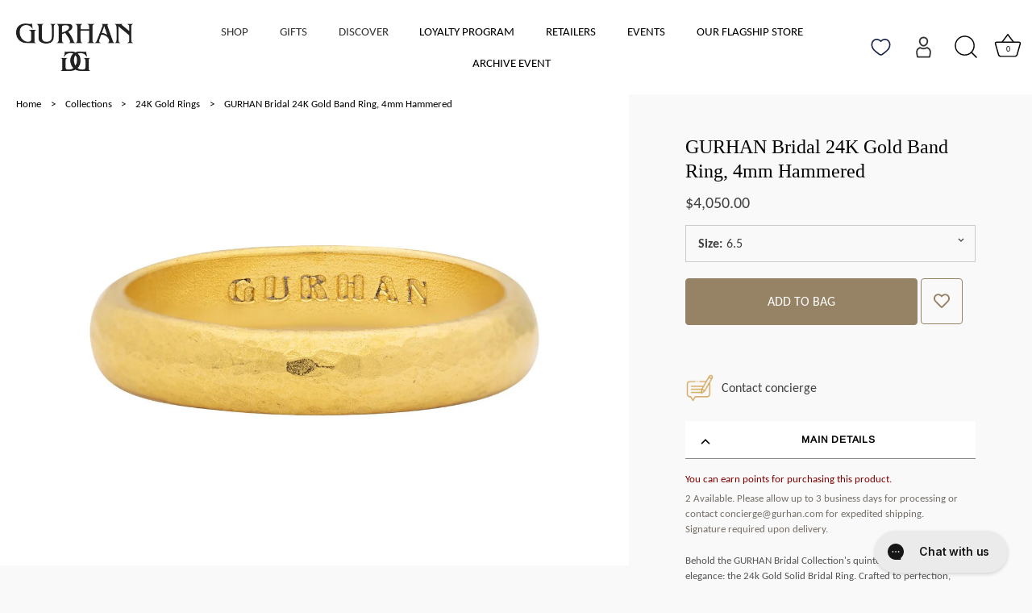

--- FILE ---
content_type: text/html; charset=utf-8
request_url: https://gurhan.com/collections/unique-wedding-band-rings/products/rs-yg-4mm-65
body_size: 64950
content:








    
    
    
    
    
    

















<!doctype html>
<html class="no-js" lang="en">
<head><link href="//gurhan.com/cdn/shop/t/301/assets/bss-hide-variant.css?v=42567729688009103881767381576" rel="stylesheet" type="text/css" media="all" />
  <meta charset="utf-8" />
<meta name="viewport" content="width=device-width,initial-scale=1.0" />
<meta http-equiv="X-UA-Compatible" content="IE=edge">

<link rel="preconnect" href="https://cdn.shopify.com" crossorigin>
<link rel="preconnect" href="https://fonts.shopify.com" crossorigin>
<link rel="preconnect" href="https://monorail-edge.shopifysvc.com">
<link rel="preconnect" href="https://www.securetech.com.au/font-awesome-icons.php"><link rel="preload" as="font" href="//gurhan.com/cdn/fonts/carlito/carlito_n4.192ff08e503b790f0557588e6fc82a4c14828f22.woff2" type="font/woff2" crossorigin><link rel="preload" as="font" href="//gurhan.com/cdn/fonts/carlito/carlito_n4.192ff08e503b790f0557588e6fc82a4c14828f22.woff2" type="font/woff2" crossorigin><link rel="preload" as="font" href="//gurhan.com/cdn/fonts/arimo/arimo_n4.a7efb558ca22d2002248bbe6f302a98edee38e35.woff2" type="font/woff2" crossorigin><link rel="preload" as="font" href="//gurhan.com/cdn/fonts/carlito/carlito_n4.192ff08e503b790f0557588e6fc82a4c14828f22.woff2" type="font/woff2" crossorigin><link rel="preload" href="//gurhan.com/cdn/shop/t/301/assets/vendor.min.js?v=40017968011627755391767378064" as="script">
<link rel="preload" href="//gurhan.com/cdn/shop/t/301/assets/theme.js?v=94078717675967517201767806921" as="script"><link rel="canonical" href="https://gurhan.com/products/rs-yg-4mm-65" /><link rel="icon" href="//gurhan.com/cdn/shop/files/gurhan_favicon.png?crop=center&height=48&v=1622709103&width=48" type="image/png"><meta name="description" content="Behold the GURHAN Bridal Collection&#39;s quintessence of timeless elegance: the 24k Gold Solid Bridal Ring. Crafted to perfection, this 4.10mm wide band features a unique, hammered finish, radiating a distinct aesthetic allure. Designed with a notable height of 0.065 inches off the finger, it maintains a subtle yet compel">


<style>
    @font-face {
  font-family: Carlito;
  font-weight: 400;
  font-style: normal;
  font-display: swap;
  src: url("//gurhan.com/cdn/fonts/carlito/carlito_n4.192ff08e503b790f0557588e6fc82a4c14828f22.woff2") format("woff2"),
       url("//gurhan.com/cdn/fonts/carlito/carlito_n4.220f5ec3bc15b3c39981375bc5241c03ec993485.woff") format("woff");
}

    
    
    
    @font-face {
  font-family: Carlito;
  font-weight: 700;
  font-style: normal;
  font-display: swap;
  src: url("//gurhan.com/cdn/fonts/carlito/carlito_n7.f7e53d7fb0ae83a0764af311c0b1f08b089c5577.woff2") format("woff2"),
       url("//gurhan.com/cdn/fonts/carlito/carlito_n7.bc14b58122d463e07b271c24d736e4d93bdacaeb.woff") format("woff");
}

    @font-face {
  font-family: Carlito;
  font-weight: 400;
  font-style: italic;
  font-display: swap;
  src: url("//gurhan.com/cdn/fonts/carlito/carlito_i4.320fa7dabb9b1f7a61e26fdb3150b5095dc88ff8.woff2") format("woff2"),
       url("//gurhan.com/cdn/fonts/carlito/carlito_i4.fdfaf0d5380afff69fdeac9030975a65b8b1bed2.woff") format("woff");
}

    @font-face {
  font-family: Carlito;
  font-weight: 700;
  font-style: italic;
  font-display: swap;
  src: url("//gurhan.com/cdn/fonts/carlito/carlito_i7.6d8d5d73a058a512c5bd0358ae5a50cc6aed24fd.woff2") format("woff2"),
       url("//gurhan.com/cdn/fonts/carlito/carlito_i7.37080fe5855da65a3e2f36e953066fb71ad3ab32.woff") format("woff");
}

    @font-face {
  font-family: Arimo;
  font-weight: 400;
  font-style: normal;
  font-display: swap;
  src: url("//gurhan.com/cdn/fonts/arimo/arimo_n4.a7efb558ca22d2002248bbe6f302a98edee38e35.woff2") format("woff2"),
       url("//gurhan.com/cdn/fonts/arimo/arimo_n4.0da809f7d1d5ede2a73be7094ac00741efdb6387.woff") format("woff");
}

    @font-face {
  font-family: Carlito;
  font-weight: 400;
  font-style: normal;
  font-display: swap;
  src: url("//gurhan.com/cdn/fonts/carlito/carlito_n4.192ff08e503b790f0557588e6fc82a4c14828f22.woff2") format("woff2"),
       url("//gurhan.com/cdn/fonts/carlito/carlito_n4.220f5ec3bc15b3c39981375bc5241c03ec993485.woff") format("woff");
}

    @font-face {
  font-family: Carlito;
  font-weight: 400;
  font-style: normal;
  font-display: swap;
  src: url("//gurhan.com/cdn/fonts/carlito/carlito_n4.192ff08e503b790f0557588e6fc82a4c14828f22.woff2") format("woff2"),
       url("//gurhan.com/cdn/fonts/carlito/carlito_n4.220f5ec3bc15b3c39981375bc5241c03ec993485.woff") format("woff");
}

  </style>

  <meta name="theme-color" content="#968264">

  <title>    GURHAN Bridal 24K Gold Band Ring, 4mm Hammered
</title>


  <meta property="og:site_name" content="GURHAN">
<meta property="og:url" content="https://gurhan.com/products/rs-yg-4mm-65">
<meta property="og:title" content="GURHAN Bridal 24K Gold Band Ring, 4mm Hammered">
<meta property="og:type" content="product">
<meta property="og:description" content="Behold the GURHAN Bridal Collection&#39;s quintessence of timeless elegance: the 24k Gold Solid Bridal Ring. Crafted to perfection, this 4.10mm wide band features a unique, hammered finish, radiating a distinct aesthetic allure. Designed with a notable height of 0.065 inches off the finger, it maintains a subtle yet compel"><meta property="og:image" content="http://gurhan.com/cdn/shop/products/Bridal_Gold_Plain_Ring_RS-YG-4MM-65_1_1200x1200.jpg?v=1739886357">
  <meta property="og:image:secure_url" content="https://gurhan.com/cdn/shop/products/Bridal_Gold_Plain_Ring_RS-YG-4MM-65_1_1200x1200.jpg?v=1739886357">
  <meta property="og:image:width" content="1600">
  <meta property="og:image:height" content="1200"><meta property="og:price:amount" content="4,050.00">
  <meta property="og:price:currency" content="USD"><meta name="twitter:card" content="summary_large_image">
<meta name="twitter:title" content="GURHAN Bridal 24K Gold Band Ring, 4mm Hammered">
<meta name="twitter:description" content="Behold the GURHAN Bridal Collection&#39;s quintessence of timeless elegance: the 24k Gold Solid Bridal Ring. Crafted to perfection, this 4.10mm wide band features a unique, hammered finish, radiating a distinct aesthetic allure. Designed with a notable height of 0.065 inches off the finger, it maintains a subtle yet compel">


  <style data-shopify>
    :root {
      --viewport-height: 100vh;
      --viewport-height-first-section: 100vh;
      --nav-height: 0;
    }
  </style>

  <link href="//gurhan.com/cdn/shop/t/301/assets/styles.css?v=97944612055060930661767807579" rel="stylesheet" type="text/css" media="all" />
   <link href="//gurhan.com/cdn/shop/t/301/assets/globo-custom.css?v=31293209438808899191767863315" rel="stylesheet" type="text/css" media="all" />
  <link href="//gurhan.com/cdn/shop/t/301/assets/adorn-style.scss?v=47760940195639644101767381533" rel="stylesheet" type="text/css" media="all" />
    
    
    <script>window.performance && window.performance.mark && window.performance.mark('shopify.content_for_header.start');</script><meta name="google-site-verification" content="UbrF0X3Syo4lCDslPrunjbwwaIcWCvb1t5-lo3GbMu4">
<meta name="google-site-verification" content="7wUHspvoKbsjkf5TUIk0eteEEXiMwRqI8qYZ9A-ZWG4">
<meta name="google-site-verification" content="d9CdugKYvvYRJZYD-ELTbUs1tPl0sUuv6Ub9wB4s4A0">
<meta name="google-site-verification" content="KBOjZnrgO-1DBOYjKYPZzSH3CHvQyvESJnHK3GOG5kQ">
<meta id="shopify-digital-wallet" name="shopify-digital-wallet" content="/22978897/digital_wallets/dialog">
<meta name="shopify-checkout-api-token" content="a3696627145a4f69796f5b4156fbc5a1">
<meta id="in-context-paypal-metadata" data-shop-id="22978897" data-venmo-supported="false" data-environment="production" data-locale="en_US" data-paypal-v4="true" data-currency="USD">
<link rel="alternate" type="application/json+oembed" href="https://gurhan.com/products/rs-yg-4mm-65.oembed">
<script async="async" src="/checkouts/internal/preloads.js?locale=en-US"></script>
<link rel="preconnect" href="https://shop.app" crossorigin="anonymous">
<script async="async" src="https://shop.app/checkouts/internal/preloads.js?locale=en-US&shop_id=22978897" crossorigin="anonymous"></script>
<script id="apple-pay-shop-capabilities" type="application/json">{"shopId":22978897,"countryCode":"US","currencyCode":"USD","merchantCapabilities":["supports3DS"],"merchantId":"gid:\/\/shopify\/Shop\/22978897","merchantName":"GURHAN","requiredBillingContactFields":["postalAddress","email","phone"],"requiredShippingContactFields":["postalAddress","email","phone"],"shippingType":"shipping","supportedNetworks":["visa","masterCard","amex","discover","elo","jcb"],"total":{"type":"pending","label":"GURHAN","amount":"1.00"},"shopifyPaymentsEnabled":true,"supportsSubscriptions":true}</script>
<script id="shopify-features" type="application/json">{"accessToken":"a3696627145a4f69796f5b4156fbc5a1","betas":["rich-media-storefront-analytics"],"domain":"gurhan.com","predictiveSearch":true,"shopId":22978897,"locale":"en"}</script>
<script>var Shopify = Shopify || {};
Shopify.shop = "gurhanjewelry.myshopify.com";
Shopify.locale = "en";
Shopify.currency = {"active":"USD","rate":"1.0"};
Shopify.country = "US";
Shopify.theme = {"name":"Showcase December 2025+improve complete the look","id":147789348918,"schema_name":"Showcase","schema_version":"7.1.0","theme_store_id":677,"role":"main"};
Shopify.theme.handle = "null";
Shopify.theme.style = {"id":null,"handle":null};
Shopify.cdnHost = "gurhan.com/cdn";
Shopify.routes = Shopify.routes || {};
Shopify.routes.root = "/";</script>
<script type="module">!function(o){(o.Shopify=o.Shopify||{}).modules=!0}(window);</script>
<script>!function(o){function n(){var o=[];function n(){o.push(Array.prototype.slice.apply(arguments))}return n.q=o,n}var t=o.Shopify=o.Shopify||{};t.loadFeatures=n(),t.autoloadFeatures=n()}(window);</script>
<script>
  window.ShopifyPay = window.ShopifyPay || {};
  window.ShopifyPay.apiHost = "shop.app\/pay";
  window.ShopifyPay.redirectState = null;
</script>
<script id="shop-js-analytics" type="application/json">{"pageType":"product"}</script>
<script defer="defer" async type="module" src="//gurhan.com/cdn/shopifycloud/shop-js/modules/v2/client.init-shop-cart-sync_BT-GjEfc.en.esm.js"></script>
<script defer="defer" async type="module" src="//gurhan.com/cdn/shopifycloud/shop-js/modules/v2/chunk.common_D58fp_Oc.esm.js"></script>
<script defer="defer" async type="module" src="//gurhan.com/cdn/shopifycloud/shop-js/modules/v2/chunk.modal_xMitdFEc.esm.js"></script>
<script type="module">
  await import("//gurhan.com/cdn/shopifycloud/shop-js/modules/v2/client.init-shop-cart-sync_BT-GjEfc.en.esm.js");
await import("//gurhan.com/cdn/shopifycloud/shop-js/modules/v2/chunk.common_D58fp_Oc.esm.js");
await import("//gurhan.com/cdn/shopifycloud/shop-js/modules/v2/chunk.modal_xMitdFEc.esm.js");

  window.Shopify.SignInWithShop?.initShopCartSync?.({"fedCMEnabled":true,"windoidEnabled":true});

</script>
<script defer="defer" async type="module" src="//gurhan.com/cdn/shopifycloud/shop-js/modules/v2/client.payment-terms_Ci9AEqFq.en.esm.js"></script>
<script defer="defer" async type="module" src="//gurhan.com/cdn/shopifycloud/shop-js/modules/v2/chunk.common_D58fp_Oc.esm.js"></script>
<script defer="defer" async type="module" src="//gurhan.com/cdn/shopifycloud/shop-js/modules/v2/chunk.modal_xMitdFEc.esm.js"></script>
<script type="module">
  await import("//gurhan.com/cdn/shopifycloud/shop-js/modules/v2/client.payment-terms_Ci9AEqFq.en.esm.js");
await import("//gurhan.com/cdn/shopifycloud/shop-js/modules/v2/chunk.common_D58fp_Oc.esm.js");
await import("//gurhan.com/cdn/shopifycloud/shop-js/modules/v2/chunk.modal_xMitdFEc.esm.js");

  
</script>
<script>
  window.Shopify = window.Shopify || {};
  if (!window.Shopify.featureAssets) window.Shopify.featureAssets = {};
  window.Shopify.featureAssets['shop-js'] = {"shop-cart-sync":["modules/v2/client.shop-cart-sync_DZOKe7Ll.en.esm.js","modules/v2/chunk.common_D58fp_Oc.esm.js","modules/v2/chunk.modal_xMitdFEc.esm.js"],"init-fed-cm":["modules/v2/client.init-fed-cm_B6oLuCjv.en.esm.js","modules/v2/chunk.common_D58fp_Oc.esm.js","modules/v2/chunk.modal_xMitdFEc.esm.js"],"shop-cash-offers":["modules/v2/client.shop-cash-offers_D2sdYoxE.en.esm.js","modules/v2/chunk.common_D58fp_Oc.esm.js","modules/v2/chunk.modal_xMitdFEc.esm.js"],"shop-login-button":["modules/v2/client.shop-login-button_QeVjl5Y3.en.esm.js","modules/v2/chunk.common_D58fp_Oc.esm.js","modules/v2/chunk.modal_xMitdFEc.esm.js"],"pay-button":["modules/v2/client.pay-button_DXTOsIq6.en.esm.js","modules/v2/chunk.common_D58fp_Oc.esm.js","modules/v2/chunk.modal_xMitdFEc.esm.js"],"shop-button":["modules/v2/client.shop-button_DQZHx9pm.en.esm.js","modules/v2/chunk.common_D58fp_Oc.esm.js","modules/v2/chunk.modal_xMitdFEc.esm.js"],"avatar":["modules/v2/client.avatar_BTnouDA3.en.esm.js"],"init-windoid":["modules/v2/client.init-windoid_CR1B-cfM.en.esm.js","modules/v2/chunk.common_D58fp_Oc.esm.js","modules/v2/chunk.modal_xMitdFEc.esm.js"],"init-shop-for-new-customer-accounts":["modules/v2/client.init-shop-for-new-customer-accounts_C_vY_xzh.en.esm.js","modules/v2/client.shop-login-button_QeVjl5Y3.en.esm.js","modules/v2/chunk.common_D58fp_Oc.esm.js","modules/v2/chunk.modal_xMitdFEc.esm.js"],"init-shop-email-lookup-coordinator":["modules/v2/client.init-shop-email-lookup-coordinator_BI7n9ZSv.en.esm.js","modules/v2/chunk.common_D58fp_Oc.esm.js","modules/v2/chunk.modal_xMitdFEc.esm.js"],"init-shop-cart-sync":["modules/v2/client.init-shop-cart-sync_BT-GjEfc.en.esm.js","modules/v2/chunk.common_D58fp_Oc.esm.js","modules/v2/chunk.modal_xMitdFEc.esm.js"],"shop-toast-manager":["modules/v2/client.shop-toast-manager_DiYdP3xc.en.esm.js","modules/v2/chunk.common_D58fp_Oc.esm.js","modules/v2/chunk.modal_xMitdFEc.esm.js"],"init-customer-accounts":["modules/v2/client.init-customer-accounts_D9ZNqS-Q.en.esm.js","modules/v2/client.shop-login-button_QeVjl5Y3.en.esm.js","modules/v2/chunk.common_D58fp_Oc.esm.js","modules/v2/chunk.modal_xMitdFEc.esm.js"],"init-customer-accounts-sign-up":["modules/v2/client.init-customer-accounts-sign-up_iGw4briv.en.esm.js","modules/v2/client.shop-login-button_QeVjl5Y3.en.esm.js","modules/v2/chunk.common_D58fp_Oc.esm.js","modules/v2/chunk.modal_xMitdFEc.esm.js"],"shop-follow-button":["modules/v2/client.shop-follow-button_CqMgW2wH.en.esm.js","modules/v2/chunk.common_D58fp_Oc.esm.js","modules/v2/chunk.modal_xMitdFEc.esm.js"],"checkout-modal":["modules/v2/client.checkout-modal_xHeaAweL.en.esm.js","modules/v2/chunk.common_D58fp_Oc.esm.js","modules/v2/chunk.modal_xMitdFEc.esm.js"],"shop-login":["modules/v2/client.shop-login_D91U-Q7h.en.esm.js","modules/v2/chunk.common_D58fp_Oc.esm.js","modules/v2/chunk.modal_xMitdFEc.esm.js"],"lead-capture":["modules/v2/client.lead-capture_BJmE1dJe.en.esm.js","modules/v2/chunk.common_D58fp_Oc.esm.js","modules/v2/chunk.modal_xMitdFEc.esm.js"],"payment-terms":["modules/v2/client.payment-terms_Ci9AEqFq.en.esm.js","modules/v2/chunk.common_D58fp_Oc.esm.js","modules/v2/chunk.modal_xMitdFEc.esm.js"]};
</script>
<script>(function() {
  var isLoaded = false;
  function asyncLoad() {
    if (isLoaded) return;
    isLoaded = true;
    var urls = ["https:\/\/neon.stock-sync.com\/neon\/widget.js?shop=gurhanjewelry.myshopify.com","https:\/\/cdn.shopify.com\/s\/files\/1\/2297\/8897\/t\/211\/assets\/affirmShopify.js?v=1702411556\u0026shop=gurhanjewelry.myshopify.com","https:\/\/config.gorgias.chat\/bundle-loader\/01GYCCM5K6S5X40K29ZNSTHNWQ?source=shopify1click\u0026shop=gurhanjewelry.myshopify.com","https:\/\/dr4qe3ddw9y32.cloudfront.net\/awin-shopify-integration-code.js?aid=118383\u0026v=shopifyApp_5.2.5\u0026ts=1765352642082\u0026shop=gurhanjewelry.myshopify.com","https:\/\/cdn.9gtb.com\/loader.js?g_cvt_id=7768bf6b-dfad-40f7-979e-fa669c068105\u0026shop=gurhanjewelry.myshopify.com"];
    for (var i = 0; i < urls.length; i++) {
      var s = document.createElement('script');
      s.type = 'text/javascript';
      s.async = true;
      s.src = urls[i];
      var x = document.getElementsByTagName('script')[0];
      x.parentNode.insertBefore(s, x);
    }
  };
  if(window.attachEvent) {
    window.attachEvent('onload', asyncLoad);
  } else {
    window.addEventListener('load', asyncLoad, false);
  }
})();</script>
<script id="__st">var __st={"a":22978897,"offset":-18000,"reqid":"897a64a4-3a18-446e-9d9c-9fa370552df3-1769528171","pageurl":"gurhan.com\/collections\/unique-wedding-band-rings\/products\/rs-yg-4mm-65","u":"6f7953d2f2fa","p":"product","rtyp":"product","rid":6860896600118};</script>
<script>window.ShopifyPaypalV4VisibilityTracking = true;</script>
<script id="captcha-bootstrap">!function(){'use strict';const t='contact',e='account',n='new_comment',o=[[t,t],['blogs',n],['comments',n],[t,'customer']],c=[[e,'customer_login'],[e,'guest_login'],[e,'recover_customer_password'],[e,'create_customer']],r=t=>t.map((([t,e])=>`form[action*='/${t}']:not([data-nocaptcha='true']) input[name='form_type'][value='${e}']`)).join(','),a=t=>()=>t?[...document.querySelectorAll(t)].map((t=>t.form)):[];function s(){const t=[...o],e=r(t);return a(e)}const i='password',u='form_key',d=['recaptcha-v3-token','g-recaptcha-response','h-captcha-response',i],f=()=>{try{return window.sessionStorage}catch{return}},m='__shopify_v',_=t=>t.elements[u];function p(t,e,n=!1){try{const o=window.sessionStorage,c=JSON.parse(o.getItem(e)),{data:r}=function(t){const{data:e,action:n}=t;return t[m]||n?{data:e,action:n}:{data:t,action:n}}(c);for(const[e,n]of Object.entries(r))t.elements[e]&&(t.elements[e].value=n);n&&o.removeItem(e)}catch(o){console.error('form repopulation failed',{error:o})}}const l='form_type',E='cptcha';function T(t){t.dataset[E]=!0}const w=window,h=w.document,L='Shopify',v='ce_forms',y='captcha';let A=!1;((t,e)=>{const n=(g='f06e6c50-85a8-45c8-87d0-21a2b65856fe',I='https://cdn.shopify.com/shopifycloud/storefront-forms-hcaptcha/ce_storefront_forms_captcha_hcaptcha.v1.5.2.iife.js',D={infoText:'Protected by hCaptcha',privacyText:'Privacy',termsText:'Terms'},(t,e,n)=>{const o=w[L][v],c=o.bindForm;if(c)return c(t,g,e,D).then(n);var r;o.q.push([[t,g,e,D],n]),r=I,A||(h.body.append(Object.assign(h.createElement('script'),{id:'captcha-provider',async:!0,src:r})),A=!0)});var g,I,D;w[L]=w[L]||{},w[L][v]=w[L][v]||{},w[L][v].q=[],w[L][y]=w[L][y]||{},w[L][y].protect=function(t,e){n(t,void 0,e),T(t)},Object.freeze(w[L][y]),function(t,e,n,w,h,L){const[v,y,A,g]=function(t,e,n){const i=e?o:[],u=t?c:[],d=[...i,...u],f=r(d),m=r(i),_=r(d.filter((([t,e])=>n.includes(e))));return[a(f),a(m),a(_),s()]}(w,h,L),I=t=>{const e=t.target;return e instanceof HTMLFormElement?e:e&&e.form},D=t=>v().includes(t);t.addEventListener('submit',(t=>{const e=I(t);if(!e)return;const n=D(e)&&!e.dataset.hcaptchaBound&&!e.dataset.recaptchaBound,o=_(e),c=g().includes(e)&&(!o||!o.value);(n||c)&&t.preventDefault(),c&&!n&&(function(t){try{if(!f())return;!function(t){const e=f();if(!e)return;const n=_(t);if(!n)return;const o=n.value;o&&e.removeItem(o)}(t);const e=Array.from(Array(32),(()=>Math.random().toString(36)[2])).join('');!function(t,e){_(t)||t.append(Object.assign(document.createElement('input'),{type:'hidden',name:u})),t.elements[u].value=e}(t,e),function(t,e){const n=f();if(!n)return;const o=[...t.querySelectorAll(`input[type='${i}']`)].map((({name:t})=>t)),c=[...d,...o],r={};for(const[a,s]of new FormData(t).entries())c.includes(a)||(r[a]=s);n.setItem(e,JSON.stringify({[m]:1,action:t.action,data:r}))}(t,e)}catch(e){console.error('failed to persist form',e)}}(e),e.submit())}));const S=(t,e)=>{t&&!t.dataset[E]&&(n(t,e.some((e=>e===t))),T(t))};for(const o of['focusin','change'])t.addEventListener(o,(t=>{const e=I(t);D(e)&&S(e,y())}));const B=e.get('form_key'),M=e.get(l),P=B&&M;t.addEventListener('DOMContentLoaded',(()=>{const t=y();if(P)for(const e of t)e.elements[l].value===M&&p(e,B);[...new Set([...A(),...v().filter((t=>'true'===t.dataset.shopifyCaptcha))])].forEach((e=>S(e,t)))}))}(h,new URLSearchParams(w.location.search),n,t,e,['guest_login'])})(!0,!0)}();</script>
<script integrity="sha256-4kQ18oKyAcykRKYeNunJcIwy7WH5gtpwJnB7kiuLZ1E=" data-source-attribution="shopify.loadfeatures" defer="defer" src="//gurhan.com/cdn/shopifycloud/storefront/assets/storefront/load_feature-a0a9edcb.js" crossorigin="anonymous"></script>
<script crossorigin="anonymous" defer="defer" src="//gurhan.com/cdn/shopifycloud/storefront/assets/shopify_pay/storefront-65b4c6d7.js?v=20250812"></script>
<script data-source-attribution="shopify.dynamic_checkout.dynamic.init">var Shopify=Shopify||{};Shopify.PaymentButton=Shopify.PaymentButton||{isStorefrontPortableWallets:!0,init:function(){window.Shopify.PaymentButton.init=function(){};var t=document.createElement("script");t.src="https://gurhan.com/cdn/shopifycloud/portable-wallets/latest/portable-wallets.en.js",t.type="module",document.head.appendChild(t)}};
</script>
<script data-source-attribution="shopify.dynamic_checkout.buyer_consent">
  function portableWalletsHideBuyerConsent(e){var t=document.getElementById("shopify-buyer-consent"),n=document.getElementById("shopify-subscription-policy-button");t&&n&&(t.classList.add("hidden"),t.setAttribute("aria-hidden","true"),n.removeEventListener("click",e))}function portableWalletsShowBuyerConsent(e){var t=document.getElementById("shopify-buyer-consent"),n=document.getElementById("shopify-subscription-policy-button");t&&n&&(t.classList.remove("hidden"),t.removeAttribute("aria-hidden"),n.addEventListener("click",e))}window.Shopify?.PaymentButton&&(window.Shopify.PaymentButton.hideBuyerConsent=portableWalletsHideBuyerConsent,window.Shopify.PaymentButton.showBuyerConsent=portableWalletsShowBuyerConsent);
</script>
<script data-source-attribution="shopify.dynamic_checkout.cart.bootstrap">document.addEventListener("DOMContentLoaded",(function(){function t(){return document.querySelector("shopify-accelerated-checkout-cart, shopify-accelerated-checkout")}if(t())Shopify.PaymentButton.init();else{new MutationObserver((function(e,n){t()&&(Shopify.PaymentButton.init(),n.disconnect())})).observe(document.body,{childList:!0,subtree:!0})}}));
</script>
<link id="shopify-accelerated-checkout-styles" rel="stylesheet" media="screen" href="https://gurhan.com/cdn/shopifycloud/portable-wallets/latest/accelerated-checkout-backwards-compat.css" crossorigin="anonymous">
<style id="shopify-accelerated-checkout-cart">
        #shopify-buyer-consent {
  margin-top: 1em;
  display: inline-block;
  width: 100%;
}

#shopify-buyer-consent.hidden {
  display: none;
}

#shopify-subscription-policy-button {
  background: none;
  border: none;
  padding: 0;
  text-decoration: underline;
  font-size: inherit;
  cursor: pointer;
}

#shopify-subscription-policy-button::before {
  box-shadow: none;
}

      </style>

<script>window.performance && window.performance.mark && window.performance.mark('shopify.content_for_header.end');</script>

  <style>
    .boost-sd__header-main-1-container {
        padding:0px!important;
    }
    .boost-sd__header-title{
        margin-left: 1%!important;
    }
    .boost-sd__header-description {
        text-align:left!important;
        margin-left: 1%!important;
    }
    .boost-sd__header-description h2 {
        text-align:left!important;
    }
    .boost-sd__header-title h1 {
        margin-bottom:0px!important;
        margin-left: 1%!important;
    }
    .boost-sd__breadcrumb{
        margin: 0 1%!important;
    }
    @media (min-width: 992px) {
      .boost-sd__header-main-1 {
          margin: 0 auto !important;
          max-width: 100% !important;
          padding: 0px !important;
      }
      .boost-sd__header-image {
        width:80% !important;
      }
    }
    @media (max-width: 991px) {
      .boost-sd__header-image {
        width:100% !important;
      }
      .boost-sd__header-main-1-content {
        width:95% !important;
      }
    }
  </style>
  <script async type="text/javascript">
  
  window._zrl  =  window._zrl || [];
  var  init_data =
  {
	"partner_id" : "2ae0885958", 
	"email" : "", 
	"name" : "",	    
	"user_id": "",	    
	
  };
  _zrl.push( [ 'init' , init_data ] );
</script>
<script src="//cdn.zinrelo.com/js/all.js" type="text/javascript" defer></script>
                        

  <!-- Google Tag Manager -->
<script defer="defer">(function(w,d,s,l,i){w[l]=w[l]||[];w[l].push({'gtm.start':
new Date().getTime(),event:'gtm.js'});var f=d.getElementsByTagName(s)[0],
j=d.createElement(s),dl=l!='dataLayer'?'&l='+l:'';j.async=true;j.src=
'https://www.googletagmanager.com/gtm.js?id='+i+dl;f.parentNode.insertBefore(j,f);
})(window,document,'script','dataLayer','GTM-NP7T62W');</script>
<!-- End Google Tag Manager -->
  <script>
    document.documentElement.className = document.documentElement.className.replace('no-js', 'js');
    window.theme = window.theme || {};
    
      theme.money_format_with_code_preference = "${{ amount }}";
    
    theme.money_format = "${{ amount }}";
    theme.money_container = '.theme-money';
    theme.strings = {
      previous: "Previous",
      next: "Next",
      close: "Close",
      addressError: "Error looking up that address",
      addressNoResults: "No results for that address",
      addressQueryLimit: "You have exceeded the Google API usage limit. Consider upgrading to a \u003ca href=\"https:\/\/developers.google.com\/maps\/premium\/usage-limits\"\u003ePremium Plan\u003c\/a\u003e.",
      authError: "There was a problem authenticating your Google Maps API Key.",
      back: "Back",
      cartConfirmation: "You must agree to the terms and conditions before continuing.",
      loadMore: "Load more",
      infiniteScrollNoMore: "No more results",
      priceNonExistent: "Unavailable",
      buttonDefault: "ADD TO BAG",
      buttonPreorder: "Pre-order",
      buttonNoStock: "Out of stock",
      buttonNoVariant: "Unavailable",
      variantNoStock: "Sold out",
      unitPriceSeparator: " \/ ",
      colorBoxPrevious: "Previous",
      colorBoxNext: "Next",
      colorBoxClose: "Close",
      navigateHome: "Home",
      productAddingToCart: "Adding",
      productAddedToCart: "Added to cart",
      popupWasAdded: "was added to your cart",
      popupCheckout: "Checkout",
      popupContinueShopping: "Continue shopping",
      onlyXLeft: "[[ quantity ]] in stock",
      priceSoldOut: "Sold Out",
      inventoryLowStock: "Low stock",
      inventoryInStock: "In stock",
      loading: "Loading...",
      viewCart: "View Bag",
      page: "Page {{ page }}",
      imageSlider: "Image slider",
      clearAll: "Clear all"
    };
    theme.routes = {
      root_url: '/',
      cart_url: '/cart',
      cart_add_url: '/cart/add',
      cart_change_url: '/cart/change',
      cart_update_url: '/cart/update.js',
      checkout: '/checkout'
    };
    theme.settings = {
      animationEnabledDesktop: true,
      animationEnabledMobile: true
    };

    theme.checkViewportFillers = function(){
      var toggleState = false;
      var elPageContent = document.getElementById('page-content');
      if(elPageContent) {
        var elOverlapSection = elPageContent.querySelector('.header-overlap-section');
        if (elOverlapSection) {
          var padding = parseInt(getComputedStyle(elPageContent).getPropertyValue('padding-top'));
          toggleState = ((Math.round(elOverlapSection.offsetTop) - padding) === 0);
        }
      }
      if(toggleState) {
        document.getElementsByTagName('body')[0].classList.add('header-section-overlap');
      } else {
        document.getElementsByTagName('body')[0].classList.remove('header-section-overlap');
      }
    };

    theme.assessAltLogo = function(){
      var elsOverlappers = document.querySelectorAll('.needs-alt-logo');
      var useAltLogo = false;
      if(elsOverlappers.length) {
        var elSiteControl = document.querySelector('#site-control');
        var elSiteControlInner = document.querySelector('#site-control .site-control__inner');
        var headerMid = elSiteControlInner.offsetTop + elSiteControl.offsetTop + elSiteControlInner.offsetHeight / 2;
        Array.prototype.forEach.call(elsOverlappers, function(el, i){
          var thisTop = el.getBoundingClientRect().top;
          var thisBottom = thisTop + el.offsetHeight;
          if(headerMid > thisTop && headerMid < thisBottom) {
            useAltLogo = true;
            return false;
          }
        });
      }
      if(useAltLogo) {
        document.getElementsByTagName('body')[0].classList.add('use-alt-logo');
      } else {
        document.getElementsByTagName('body')[0].classList.remove('use-alt-logo');
      }
    };
  </script>
  <script type="text/javascript" defer="defer">
    (function(c,l,a,r,i,t,y){
        c[a]=c[a]||function(){(c[a].q=c[a].q||[]).push(arguments)};
        t=l.createElement(r);t.async=1;t.src="https://www.clarity.ms/tag/"+i;
        y=l.getElementsByTagName(r)[0];y.parentNode.insertBefore(t,y);
    })(window, document, "clarity", "script", "id47i608jx");
</script>
<!-- BEGIN app block: shopify://apps/gorgias-live-chat-helpdesk/blocks/gorgias/a66db725-7b96-4e3f-916e-6c8e6f87aaaa -->
<script defer data-gorgias-loader-chat src="https://config.gorgias.chat/bundle-loader/shopify/gurhanjewelry.myshopify.com"></script>


<script defer data-gorgias-loader-convert  src="https://content.9gtb.com/loader.js"></script>


<script defer data-gorgias-loader-mailto-replace  src="https://config.gorgias.help/api/contact-forms/replace-mailto-script.js?shopName=gurhanjewelry"></script>


<!-- END app block --><!-- BEGIN app block: shopify://apps/smart-filter-search/blocks/app-embed/5cc1944c-3014-4a2a-af40-7d65abc0ef73 -->
<link href="https://cdn.shopify.com/extensions/019bfeb7-904d-74f6-813f-a490ec701795/smart-product-filters-677/assets/globo.filter.min.js" as="script" rel="preload">
<link rel="preconnect" href="https://filter-x3.globo.io" crossorigin>
<link rel="dns-prefetch" href="https://filter-x3.globo.io"><link rel="stylesheet" href="https://cdn.shopify.com/extensions/019bfeb7-904d-74f6-813f-a490ec701795/smart-product-filters-677/assets/globo.search.css" media="print" onload="this.media='all'">

<meta id="search_terms_value" content="" />
<!-- BEGIN app snippet: global.variables --><script>
  window.shopCurrency = "USD";
  window.shopCountry = "US";
  window.shopLanguageCode = "en";

  window.currentCurrency = "USD";
  window.currentCountry = "US";
  window.currentLanguageCode = "en";

  window.shopCustomer = false

  window.useCustomTreeTemplate = true;
  window.useCustomProductTemplate = true;

  window.GloboFilterRequestOrigin = "https://gurhan.com";
  window.GloboFilterShopifyDomain = "gurhanjewelry.myshopify.com";
  window.GloboFilterSFAT = "";
  window.GloboFilterSFApiVersion = "2025-07";
  window.GloboFilterProxyPath = "/apps/globofilters";
  window.GloboFilterRootUrl = "";
  window.GloboFilterTranslation = {"search":{"suggestions":"Suggestions","collections":"Collections","articles":"Blog Posts","pages":"Pages","product":"Product","products":"Products","view_all":"Search for","view_all_products":"View all products","not_found":"Sorry, nothing found for","product_not_found":"No products were found","no_result_keywords_suggestions_title":"Popular searches","no_result_products_suggestions_title":"However, You may like","zero_character_keywords_suggestions_title":"Suggestions","zero_character_popular_searches_title":"Popular searches","zero_character_products_suggestions_title":"Trending products"},"form":{"heading":"Search products","select":"-- Select --","search":"Search","submit":"Search","clear":"Clear"},"filter":{"filter_by":"Filter By","clear_all":"Clear All","view":"View","clear":"Clear","in_stock":"In Stock","out_of_stock":"Out of Stock","ready_to_ship":"Ready to ship","search":"Search options","choose_values":"Choose values"},"sort":{"sort_by":"Sort By","manually":"Featured","availability_in_stock_first":"Availability","relevance":"Relevance","best_selling":"Best Selling","alphabetically_a_z":"Alphabetically, A-Z","alphabetically_z_a":"Alphabetically, Z-A","price_low_to_high":"Price, low to high","price_high_to_low":"Price, high to low","date_new_to_old":"Newest","date_old_to_new":"Date, old to new","inventory_low_to_high":"Inventory, low to high","inventory_high_to_low":"Inventory, high to low","sale_off":"% Sale off"},"product":{"add_to_cart":"Add to Bag","unavailable":"Unavailable","sold_out":"Sold out","sale":"Sale","load_more":"Load more","limit":"Show","search":"Search products","no_results":"Sorry, there are no products in this collection"},"labels":{"628235":"Metal","628238":"Type","628242":"Gemstone","628244":"Color","650338":"Collection"}};
  window.isMultiCurrency =true;
  window.globoEmbedFilterAssetsUrl = 'https://cdn.shopify.com/extensions/019bfeb7-904d-74f6-813f-a490ec701795/smart-product-filters-677/assets/';
  window.assetsUrl = window.globoEmbedFilterAssetsUrl;
  window.GloboMoneyFormat = "${{ amount }}";
</script><!-- END app snippet -->
<script type="text/javascript" hs-ignore data-ccm-injected>document.getElementsByTagName('html')[0].classList.add('spf-filter-loading','spf-has-filter', 'gf-top_one','theme-store-id-677','gf-theme-version-7','spf-filter-tree-theme','spf-layout-app');
window.enabledEmbedFilter = true;
window.currentThemeId = 147789348918;
window.sortByRelevance = false;
window.moneyFormat = "${{ amount }}";
window.GloboMoneyWithCurrencyFormat = "${{ amount }} USD";
window.filesUrl = '//gurhan.com/cdn/shop/files/';
var GloboEmbedFilterConfig = {
api: {filterUrl: "https://filter-x3.globo.io/filter",searchUrl: "https://filter-x3.globo.io/search", url: "https://filter-x3.globo.io"},
shop: {
  name: "GURHAN",
  url: "https://gurhan.com",
  domain: "gurhanjewelry.myshopify.com",
  locale: "en",
  cur_locale: "en",
  predictive_search_url: "/search/suggest",
  country_code: "US",
  root_url: "",
  cart_url: "/cart",
  search_url: "/search",
  cart_add_url: "/cart/add",
  search_terms_value: "",
  product_image: {width: 270, height: 180},
  no_image_url: "https://cdn.shopify.com/s/images/themes/product-1.png",
  swatches: [],
  swatchConfig: {"enable":false},
  enableRecommendation: false,
  themeStoreId: 677,
  hideOneValue: false,
  newUrlStruct: true,
  newUrlForSEO: false,themeTranslation:{"products":{"listing":{"sold_out":"Sold out","from":"From"},"product":{"sale":"Sale"}}},redirects: [],
  images: {},
  settings: {"show_breadcrumb_nav":true,"breadcrumb_bg_color":"#ffffff","breadcrumb_text_color":"#ffffff","font_size":13,"padding_top":0,"padding_bottom":0,"col_text":"#423f3f","col_headings":"#000000","col_links":"#b79987","col_page_bg":"#f9f9f9","col_stars":"#dbcac0","col_head_links":"#000000","col_head_links_alt":"#ffffff","col_head_nav_bg":"#ffffff","col_head_links_active":"#000000","col_head_featured":"#dd6666","col_head_announcement_bar_bg":"#a38a5f","col_head_announcement_text":"#ffffff","col_btn":"#ffffff","col_btn_bg":"#968264","col_btn_secondary":"#a38a5f","col_btn_bg_secondary":"#ffffff","coll_col_sale_text":"#e32c2b","coll_col_sale":"rgba(0,0,0,0)","coll_col_preorder_text":"#60a57e","coll_col_preorder":"rgba(0,0,0,0)","coll_col_sold_text":"#423f3f","coll_col_sold":"rgba(0,0,0,0)","coll_col_new_text":"#b79987","coll_col_new":"rgba(0,0,0,0)","coll_col_background":"","image_overlay_text":"#ffffff","image_overlay_bg":"#000000","image_overlay_opacity":14,"alt_bg_col":"#f9f9f9","alt_bg_text_col":"#423f3f","popup_text":"#464654","popup_background":"#ffffff","footer_text":"#ffffff","footer_background":"#212121","prod_thumb_shape":"natural","prod_thumb_crop":false,"prod_thumb_crop_align":"center","quickbuy_enabled":true,"prod_show_videos":false,"prod_hover":"second_image","show_product_block_reviews":true,"show_sale_label":false,"show_preorder_label":true,"show_sold_out_label":false,"show_new_label":false,"prod_new_method":"collection","prod_new_limit_int":7,"prod_label_layout":"marquee_on_hover","collection_thumb_shape":"portrait_tall","collection_image_position":"center","collection_hover_effect":"info","collection_show_product_count":false,"swatch_enabled":true,"swatch_option_name":"Color","swatch_method":"image","prod_block_swatches":false,"swatch_use_prod_images":true,"swatch_prod_images_shape":"natural","swatch_prod_images_alignment":"center","type_base_font":{"error":"json not allowed for this object"},"type_heading_font":{"error":"json not allowed for this object"},"type_heading_underline":true,"type_nav_font":{"error":"json not allowed for this object"},"type_logo_font":{"error":"json not allowed for this object"},"font_size_base_int":16,"font_size_nav_int":28,"font_size_nav_sub_int":17,"buttons_style":"normal","buttons_shape":"slightly_rounded","social_facebook_url":"https:\/\/www.facebook.com\/gurhanjewelry","social_youtube_url":"https:\/\/www.youtube.com\/user\/GURHANJewelry","social_instagram_url":"https:\/\/www.instagram.com\/gurhanjewelry\/","social_whatsapp_url":"","social_tiktok_url":"","social_snapchat_url":"","social_pinterest_url":"https:\/\/tr.pinterest.com\/gurhanjewelry\/?autologin=true","social_twitter_url":"","social_twitter_icon":"x","social_linkedin_url":"https:\/\/www.linkedin.com\/company\/gurhan","social_wechat_url":"","social_vimeo_url":"","social_tumblr_url":"","social_twitch_url":"","social_spotify_url":"","social_discord_url":"","social_mastodon_url":"","social_threads_url":"","social_custom_url":"","search_type":"product","blog_show_author":false,"blog_show_date":true,"blog_excerpt":"none","blog_image_shape":"landscape","favicon":"\/\/gurhan.com\/cdn\/shop\/files\/gurhan_favicon.png?v=1622709103","animation_enabled_desktop":true,"animation_enabled_mobile":true,"animation_speed":"fast","animation_loading":false,"animation_loading_image_width":120,"animation_loading_message":"","animation_loading_message_size":36,"animation_loading_animation":"progress_bar","cart_type":"add_in_modal","currency_code_enabled":false,"cart_currency_code_enabled":true,"checkout_logo_position":"left","checkout_logo_size":"medium","checkout_body_background_image":null,"checkout_body_background_color":"#ffffff","checkout_input_background_color_mode":"white","checkout_sidebar_background_color":"#fafafa","checkout_heading_font":"-apple-system, BlinkMacSystemFont, 'Segoe UI', Roboto, Helvetica, Arial, sans-serif, 'Apple Color Emoji', 'Segoe UI Emoji', 'Segoe UI Symbol'","checkout_body_font":"-apple-system, BlinkMacSystemFont, 'Segoe UI', Roboto, Helvetica, Arial, sans-serif, 'Apple Color Emoji', 'Segoe UI Emoji', 'Segoe UI Symbol'","checkout_accent_color":"#197bbd","checkout_button_color":"#197bbd","checkout_error_color":"#e32c2b","prod_hover_effect":"image","enable_reviews":true,"show_product_reviews":false,"col_mod_bg":"#e3a7a6","buttons_shadow":false,"use_mod_bg_op":false,"col_content_bg":"#ffffff","use_content_bg_trans":false,"col_nav_prim":"#ffffff","col_nav_sec":"#ffffff","col_select_bg":"#ffffff","col_select_txt":"#000000","prod_label_col":"#ecb1b0","bg_image_method":"fill","customer_layout":"customer_area"},
  gridSettings: {"layout":"app","useCustomTemplate":true,"useCustomTreeTemplate":true,"skin":1,"limits":[],"productsPerPage":12,"sorts":["featured","best-selling","price-ascending","price-descending","created-descending"],"noImageUrl":"https:\/\/cdn.shopify.com\/s\/images\/themes\/product-1.png","imageWidth":"270","imageHeight":"180","imageRatio":66.66666666666666,"imageSize":"270_180","alignment":"center","hideOneValue":false,"elements":["addToCart","price","secondImage"],"saleLabelClass":"","saleMode":0,"gridItemClass":"spf-col-xl-4 spf-col-lg-4 spf-col-md-6 spf-col-sm-6 spf-col-6","swatchClass":"","swatchConfig":{"enable":false},"variant_redirect":true,"showSelectedVariantInfo":true},
  home_filter: false,
  page: "product",
  sorts: ["featured","best-selling","price-ascending","price-descending","created-descending"],
  cache: true,
  layout: "app",
  marketTaxInclusion: false,
  priceTaxesIncluded: false,
  customerTaxesIncluded: false,
  useCustomTemplate: true,
  hasQuickviewTemplate: false
},
analytic: {"enableViewProductAnalytic":true,"enableSearchAnalytic":true,"enableFilterAnalytic":true,"enableATCAnalytic":false},
taxes: [],
special_countries: null,
adjustments: false,
year_make_model: {
  id: 0,
  prefix: "gff_",
  heading: "",
  showSearchInput: false,
  showClearAllBtn: false
},
filter: {
  id:12147,
  prefix: "gf_",
  layout: 2,
  sublayout: 1,
  showCount: true,
  showRefine: true,
  refineSettings: {"style":"rounded","positions":["sidebar_mobile","toolbar_mobile","toolbar_desktop"],"color":"#000000","iconColor":"#959595","bgColor":"#E8E8E8"},
  isLoadMore: 1,
  filter_on_search_page: true
},
search:{
  enable: true,
  zero_character_suggestion: false,
  pages_suggestion: {enable:false,limit:5},
  keywords_suggestion: {enable:true,limit:10},
  articles_suggestion: {enable:true,limit:5},
  layout: 3,
  product_list_layout: "grid",
  elements: ["price"]
},
collection: {
  id:0,
  handle:'',
  sort: 'best-selling',
  vendor: null,
  tags: null,
  type: null,
  term: document.getElementById("search_terms_value") != null ? document.getElementById("search_terms_value").content : "",
  limit: 12,
  settings: {"135002325046":{"show_collection_content":true,"show_collection_image":true,"description_position":"bottom","layout":"rows","grid":3,"grid_mobile":"1","products_per_page":18,"enable_infinite_scroll":true,"show_vendor":false,"show_filter_counts":true,"show_filter_deadends":true,"ajax_products":true,"filter_mode":"simple","sticky_sidebar":true,"collapse_filters_method":"none","collapse_sort_by":false,"enable_sorting":true,"show_featured_in_sort":true}},
  products_count: 69,
  enableCollectionSearch: false,
  displayTotalProducts: true,
  excludeTags:null,
  showSelectedVariantInfo: true
},
selector: {products: ""}
}
</script>
<script class="globo-filter-settings-js">
try {} catch (error) {}
</script>
<script src="https://cdn.shopify.com/extensions/019bfeb7-904d-74f6-813f-a490ec701795/smart-product-filters-677/assets/globo.filter.themes.min.js" defer></script><style>.gf-block-title h3, 
.gf-block-title .h3,
.gf-form-input-inner label {
  font-size: 14px !important;
  color: #3a3a3a !important;
  text-transform: uppercase !important;
  font-weight: bold !important;
}
.gf-option-block .gf-btn-show-more{
  font-size: 14px !important;
  text-transform: none !important;
  font-weight: normal !important;
}
.gf-option-block ul li a, 
.gf-option-block ul li button, 
.gf-option-block ul li a span.gf-count,
.gf-option-block ul li button span.gf-count,
.gf-clear, 
.gf-clear-all, 
.selected-item.gf-option-label a,
.gf-form-input-inner select,
.gf-refine-toggle{
  font-size: 14px !important;
  color: #000000 !important;
  text-transform: none !important;
  font-weight: normal !important;
}

.gf-refine-toggle-mobile,
.gf-form-button-group button {
  font-size: 16px !important;
  text-transform: none !important;
  font-weight: normal !important;
  color: #3a3a3a !important;
  border: 1px solid #bfbfbf !important;
  background: #ffffff !important;
}
.gf-option-block-box-rectangle.gf-option-block ul li.gf-box-rectangle a,
.gf-option-block-box-rectangle.gf-option-block ul li.gf-box-rectangle button {
  border-color: #000000 !important;
}
.gf-option-block-box-rectangle.gf-option-block ul li.gf-box-rectangle a.checked,
.gf-option-block-box-rectangle.gf-option-block ul li.gf-box-rectangle button.checked{
  color: #fff !important;
  background-color: #000000 !important;
}
@media (min-width: 768px) {
  .gf-option-block-box-rectangle.gf-option-block ul li.gf-box-rectangle button:hover,
  .gf-option-block-box-rectangle.gf-option-block ul li.gf-box-rectangle a:hover {
    color: #fff !important;
    background-color: #000000 !important;	
  }
}
.gf-option-block.gf-option-block-select select {
  color: #000000 !important;
}

#gf-form.loaded, .gf-YMM-forms.loaded {
  background: #FFFFFF !important;
}
#gf-form h2, .gf-YMM-forms h2 {
  color: #3a3a3a !important;
}
#gf-form label, .gf-YMM-forms label{
  color: #3a3a3a !important;
}
.gf-form-input-wrapper select, 
.gf-form-input-wrapper input{
  border: 1px solid #DEDEDE !important;
  background-color: #FFFFFF !important;
  border-radius: 0px !important;
}
#gf-form .gf-form-button-group button, .gf-YMM-forms .gf-form-button-group button{
  color: #FFFFFF !important;
  background: #3a3a3a !important;
  border-radius: 0px !important;
}

.spf-product-card.spf-product-card__template-3 .spf-product__info.hover{
  background: #FFFFFF;
}
a.spf-product-card__image-wrapper{
  padding-top: 100%;
}
.h4.spf-product-card__title a{
  color: #333333;
  font-size: 15px;
   font-family: inherit;     font-style: normal;
  text-transform: capitalize;
}
.h4.spf-product-card__title a:hover{
  color: #000000;
}
.spf-product-card button.spf-product__form-btn-addtocart{
  font-size: 14px;
   font-family: inherit;   font-weight: normal;   font-style: normal;   text-transform: none;
}
.spf-product-card button.spf-product__form-btn-addtocart,
.spf-product-card.spf-product-card__template-4 a.open-quick-view,
.spf-product-card.spf-product-card__template-5 a.open-quick-view,
#gfqv-btn{
  color: #FFFFFF !important;
  border: 1px solid rgba(163, 138, 95, 1) !important;
  background: rgba(163, 138, 95, 1) !important;
}
.spf-product-card button.spf-product__form-btn-addtocart:hover,
.spf-product-card.spf-product-card__template-4 a.open-quick-view:hover,
.spf-product-card.spf-product-card__template-5 a.open-quick-view:hover{
  color: #FFFFFF !important;
  border: 1px solid rgba(143, 121, 83, 1) !important;
  background: rgba(143, 121, 83, 1) !important;
}
span.spf-product__label.spf-product__label-soldout{
  color: #ffffff;
  background: #989898;
}
span.spf-product__label.spf-product__label-sale{
  color: #F0F0F0;
  background: #d21625;
}
.spf-product-card__vendor a{
  color: #969595;
  font-size: 13px;
   font-family: inherit;   font-weight: normal;   font-style: normal; }
.spf-product-card__vendor a:hover{
  color: #969595;
}
.spf-product-card__price-wrapper{
  font-size: 14px;
}
.spf-image-ratio{
  padding-top:100% !important;
}
.spf-product-card__oldprice,
.spf-product-card__saleprice,
.spf-product-card__price,
.gfqv-product-card__oldprice,
.gfqv-product-card__saleprice,
.gfqv-product-card__price
{
  font-size: 14px;
   font-family: inherit;   font-weight: normal;   font-style: normal; }

span.spf-product-card__price, span.gfqv-product-card__price{
  color: #141414;
}
span.spf-product-card__oldprice, span.gfqv-product-card__oldprice{
  color: #969595;
}
span.spf-product-card__saleprice, span.gfqv-product-card__saleprice{
  color: rgba(20, 20, 20, 1);
}
</style><script>
    window.addEventListener('globoFilterRenderSearchCompleted', function () {
      if (document.querySelector('#search-modal [data-modal-close]') !== null) {
        document.querySelector('#search-modal [data-modal-close]').click();
      }
      setTimeout(function(){
        document.querySelector('.gl-d-searchbox-input').focus();
      }, 600);
    });
  </script>

<script>
    window.addEventListener('globoFilterRenderSearchCompleted', function () {
      if (document.querySelector('#search-modal [data-modal-close]') !== null) {
        document.querySelector('#search-modal [data-modal-close]').click();
      }
      setTimeout(function(){
        document.querySelector('.gl-d-searchbox-input').focus();
      }, 600);
    });
  </script>

<script>
    window.addEventListener('globoFilterRenderSearchCompleted', function () {
      if (document.querySelector('#search-modal [data-modal-close]') !== null) {
        document.querySelector('#search-modal [data-modal-close]').click();
      }
      setTimeout(function(){
        document.querySelector('.gl-d-searchbox-input').focus();
      }, 600);
    });
  </script>

<script>
    window.addEventListener('globoFilterRenderSearchCompleted', function () {
      if (document.querySelector('#search-modal [data-modal-close]') !== null) {
        document.querySelector('#search-modal [data-modal-close]').click();
      }
      setTimeout(function(){
        document.querySelector('.gl-d-searchbox-input').focus();
      }, 600);
    });
  </script>

<style></style><script></script><style>
  #gf-grid, #gf-grid *, #gf-loading, #gf-tree, #gf-tree * {
    box-sizing: border-box;
    -webkit-box-sizing: border-box;
    -moz-box-sizing: border-box;
  }
  .gf-refine-toggle-mobile span, span#gf-mobile-refine-toggle {
    align-items: center;
    display: flex;
    height: 38px;
    line-height: 1.45;
    padding: 0 10px;
  }
  .gf-left #gf-tree {
    clear: left;
    min-height: 1px;
    text-align: left;
    width: 20%;
    display: inline-flex;
    flex-direction: column;
  }
  .gf-left #gf-tree:not(.spf-hidden) + #gf-grid {
    padding-left: 25px;
    width: 80%;
    display: inline-flex;
    float: none !important;
    flex-direction: column;
  }
  div#gf-grid:after {
    content: "";
    display: block;
    clear: both;
  }
  .gf-controls-search-form {
    display: flex;
    flex-wrap: wrap;
    margin-bottom: 15px;
    position: relative;
  }
  input.gf-controls-search-input {
    -webkit-appearance: none;
    -moz-appearance: none;
    appearance: none;
    border: 1px solid #e8e8e8;
    border-radius: 2px;
    box-sizing: border-box;
    flex: 1 1 auto;
    font-size: 13px;
    height: 40px;
    line-height: 1;
    margin: 0;
    max-width: 100%;
    outline: 0;
    padding: 10px 30px 10px 40px;
    width: 100%
  }
  span.gf-count {
    font-size: .9em;
    opacity: .6
  }
  button.gf-controls-clear-button,button.gf-controls-search-button {
    background: 0 0;
    border: none;
    border-radius: 0;
    box-shadow: none;
    height: 100%;
    left: 0;
    min-width: auto;
    outline: 0;
    padding: 12px!important;
    position: absolute;
    top: 0;
    width: 40px
  }
  button.gf-controls-search-button {
    cursor: default;
    line-height: 1
  }
  button.gf-controls-search-button svg {
    max-height: 100%;
    max-width: 100%
  }
  button.gf-controls-clear-button {
    display: none;
    left: auto;
    right: 0
  }
  .gf-actions {
    align-items: center;
    display: flex;
    flex-wrap: wrap;
    margin-bottom: 15px;
    margin-left: -8px;
    margin-right: -8px
  }
  span.gf-summary {
    flex: 1 1 auto;
    font-size: 14px;
    height: 38px;
    line-height: 38px;
    text-align: left
  }
  .gf-filter-selection {
    display: flex
  }
</style><script class="globo-filter-theme-product-list-selector-js">window.themeProductListSelector = ".product-list-container .product-list";</script><script class="globo-filter-custom-js">if(window.AVADA_SPEED_WHITELIST){const spfs_w = new RegExp("smart-product-filter-search", 'i'); if(Array.isArray(window.AVADA_SPEED_WHITELIST)){window.AVADA_SPEED_WHITELIST.push(spfs_w);}else{window.AVADA_SPEED_WHITELIST = [spfs_w];}} </script><!-- END app block --><!-- BEGIN app block: shopify://apps/klaviyo-email-marketing-sms/blocks/klaviyo-onsite-embed/2632fe16-c075-4321-a88b-50b567f42507 -->












  <script async src="https://static.klaviyo.com/onsite/js/NKpFt8/klaviyo.js?company_id=NKpFt8"></script>
  <script>!function(){if(!window.klaviyo){window._klOnsite=window._klOnsite||[];try{window.klaviyo=new Proxy({},{get:function(n,i){return"push"===i?function(){var n;(n=window._klOnsite).push.apply(n,arguments)}:function(){for(var n=arguments.length,o=new Array(n),w=0;w<n;w++)o[w]=arguments[w];var t="function"==typeof o[o.length-1]?o.pop():void 0,e=new Promise((function(n){window._klOnsite.push([i].concat(o,[function(i){t&&t(i),n(i)}]))}));return e}}})}catch(n){window.klaviyo=window.klaviyo||[],window.klaviyo.push=function(){var n;(n=window._klOnsite).push.apply(n,arguments)}}}}();</script>

  
    <script id="viewed_product">
      if (item == null) {
        var _learnq = _learnq || [];

        var MetafieldReviews = null
        var MetafieldYotpoRating = null
        var MetafieldYotpoCount = null
        var MetafieldLooxRating = null
        var MetafieldLooxCount = null
        var okendoProduct = null
        var okendoProductReviewCount = null
        var okendoProductReviewAverageValue = null
        try {
          // The following fields are used for Customer Hub recently viewed in order to add reviews.
          // This information is not part of __kla_viewed. Instead, it is part of __kla_viewed_reviewed_items
          MetafieldReviews = {};
          MetafieldYotpoRating = null
          MetafieldYotpoCount = null
          MetafieldLooxRating = null
          MetafieldLooxCount = null

          okendoProduct = null
          // If the okendo metafield is not legacy, it will error, which then requires the new json formatted data
          if (okendoProduct && 'error' in okendoProduct) {
            okendoProduct = null
          }
          okendoProductReviewCount = okendoProduct ? okendoProduct.reviewCount : null
          okendoProductReviewAverageValue = okendoProduct ? okendoProduct.reviewAverageValue : null
        } catch (error) {
          console.error('Error in Klaviyo onsite reviews tracking:', error);
        }

        var item = {
          Name: "GURHAN Bridal 24K Gold Band Ring, 4mm Hammered",
          ProductID: 6860896600118,
          Categories: ["24K Gold Rings","All Designs","All Gifts","All Products","All Published on B2C","Band Rings","Best Sellers Rings","Bridal \u0026 Wedding Jewelry","COUPON COLLECTION_No Gift Card","Daytime Chic","Designer Gold Rings","Gifts for The Holidays","Gifts Under $5,000","Gold Collections","Gold Rings","No Giftcard No Members Only","Ready-to-Ship Gifts","Wedding Band Rings","Wedding Gifts"],
          ImageURL: "https://gurhan.com/cdn/shop/products/Bridal_Gold_Plain_Ring_RS-YG-4MM-65_1_grande.jpg?v=1739886357",
          URL: "https://gurhan.com/products/rs-yg-4mm-65",
          Brand: "GG GOLD CLS",
          Price: "$4,050.00",
          Value: "4,050.00",
          CompareAtPrice: "$0.00"
        };
        _learnq.push(['track', 'Viewed Product', item]);
        _learnq.push(['trackViewedItem', {
          Title: item.Name,
          ItemId: item.ProductID,
          Categories: item.Categories,
          ImageUrl: item.ImageURL,
          Url: item.URL,
          Metadata: {
            Brand: item.Brand,
            Price: item.Price,
            Value: item.Value,
            CompareAtPrice: item.CompareAtPrice
          },
          metafields:{
            reviews: MetafieldReviews,
            yotpo:{
              rating: MetafieldYotpoRating,
              count: MetafieldYotpoCount,
            },
            loox:{
              rating: MetafieldLooxRating,
              count: MetafieldLooxCount,
            },
            okendo: {
              rating: okendoProductReviewAverageValue,
              count: okendoProductReviewCount,
            }
          }
        }]);
      }
    </script>
  




  <script>
    window.klaviyoReviewsProductDesignMode = false
  </script>



  <!-- BEGIN app snippet: customer-hub-data --><script>
  if (!window.customerHub) {
    window.customerHub = {};
  }
  window.customerHub.storefrontRoutes = {
    login: "/account/login?return_url=%2F%23k-hub",
    register: "/account/register?return_url=%2F%23k-hub",
    logout: "/account/logout",
    profile: "/account",
    addresses: "/account/addresses",
  };
  
  window.customerHub.userId = null;
  
  window.customerHub.storeDomain = "gurhanjewelry.myshopify.com";

  
    window.customerHub.activeProduct = {
      name: "GURHAN Bridal 24K Gold Band Ring, 4mm Hammered",
      category: null,
      imageUrl: "https://gurhan.com/cdn/shop/products/Bridal_Gold_Plain_Ring_RS-YG-4MM-65_1_grande.jpg?v=1739886357",
      id: "6860896600118",
      link: "https://gurhan.com/products/rs-yg-4mm-65",
      variants: [
        
          {
            id: "40409922601014",
            
            imageUrl: null,
            
            price: "405000",
            currency: "USD",
            availableForSale: true,
            title: "6.5",
          },
        
          {
            id: "40409922633782",
            
            imageUrl: null,
            
            price: "405000",
            currency: "USD",
            availableForSale: true,
            title: "5",
          },
        
          {
            id: "40409922666550",
            
            imageUrl: null,
            
            price: "405000",
            currency: "USD",
            availableForSale: true,
            title: "5.5",
          },
        
          {
            id: "40409922699318",
            
            imageUrl: null,
            
            price: "405000",
            currency: "USD",
            availableForSale: true,
            title: "6",
          },
        
          {
            id: "40409922732086",
            
            imageUrl: null,
            
            price: "405000",
            currency: "USD",
            availableForSale: true,
            title: "7",
          },
        
          {
            id: "40409922764854",
            
            imageUrl: null,
            
            price: "405000",
            currency: "USD",
            availableForSale: true,
            title: "7.5",
          },
        
          {
            id: "40409922797622",
            
            imageUrl: null,
            
            price: "405000",
            currency: "USD",
            availableForSale: true,
            title: "8",
          },
        
      ],
    };
    window.customerHub.activeProduct.variants.forEach((variant) => {
        
        variant.price = `${variant.price.slice(0, -2)}.${variant.price.slice(-2)}`;
    });
  

  
    window.customerHub.storeLocale = {
        currentLanguage: 'en',
        currentCountry: 'US',
        availableLanguages: [
          
            {
              iso_code: 'en',
              endonym_name: 'English'
            }
          
        ],
        availableCountries: [
          
            {
              iso_code: 'AL',
              name: 'Albania',
              currency_code: 'ALL'
            },
          
            {
              iso_code: 'AD',
              name: 'Andorra',
              currency_code: 'EUR'
            },
          
            {
              iso_code: 'AT',
              name: 'Austria',
              currency_code: 'EUR'
            },
          
            {
              iso_code: 'BE',
              name: 'Belgium',
              currency_code: 'EUR'
            },
          
            {
              iso_code: 'BA',
              name: 'Bosnia &amp; Herzegovina',
              currency_code: 'BAM'
            },
          
            {
              iso_code: 'BG',
              name: 'Bulgaria',
              currency_code: 'EUR'
            },
          
            {
              iso_code: 'CA',
              name: 'Canada',
              currency_code: 'CAD'
            },
          
            {
              iso_code: 'HR',
              name: 'Croatia',
              currency_code: 'EUR'
            },
          
            {
              iso_code: 'CZ',
              name: 'Czechia',
              currency_code: 'CZK'
            },
          
            {
              iso_code: 'DK',
              name: 'Denmark',
              currency_code: 'DKK'
            },
          
            {
              iso_code: 'EE',
              name: 'Estonia',
              currency_code: 'EUR'
            },
          
            {
              iso_code: 'FO',
              name: 'Faroe Islands',
              currency_code: 'DKK'
            },
          
            {
              iso_code: 'FI',
              name: 'Finland',
              currency_code: 'EUR'
            },
          
            {
              iso_code: 'FR',
              name: 'France',
              currency_code: 'EUR'
            },
          
            {
              iso_code: 'DE',
              name: 'Germany',
              currency_code: 'EUR'
            },
          
            {
              iso_code: 'GI',
              name: 'Gibraltar',
              currency_code: 'GBP'
            },
          
            {
              iso_code: 'GR',
              name: 'Greece',
              currency_code: 'EUR'
            },
          
            {
              iso_code: 'GG',
              name: 'Guernsey',
              currency_code: 'GBP'
            },
          
            {
              iso_code: 'HU',
              name: 'Hungary',
              currency_code: 'HUF'
            },
          
            {
              iso_code: 'IS',
              name: 'Iceland',
              currency_code: 'ISK'
            },
          
            {
              iso_code: 'IE',
              name: 'Ireland',
              currency_code: 'EUR'
            },
          
            {
              iso_code: 'IT',
              name: 'Italy',
              currency_code: 'EUR'
            },
          
            {
              iso_code: 'JP',
              name: 'Japan',
              currency_code: 'JPY'
            },
          
            {
              iso_code: 'JE',
              name: 'Jersey',
              currency_code: 'USD'
            },
          
            {
              iso_code: 'LV',
              name: 'Latvia',
              currency_code: 'EUR'
            },
          
            {
              iso_code: 'LI',
              name: 'Liechtenstein',
              currency_code: 'CHF'
            },
          
            {
              iso_code: 'LT',
              name: 'Lithuania',
              currency_code: 'EUR'
            },
          
            {
              iso_code: 'LU',
              name: 'Luxembourg',
              currency_code: 'EUR'
            },
          
            {
              iso_code: 'MT',
              name: 'Malta',
              currency_code: 'EUR'
            },
          
            {
              iso_code: 'MD',
              name: 'Moldova',
              currency_code: 'MDL'
            },
          
            {
              iso_code: 'MC',
              name: 'Monaco',
              currency_code: 'EUR'
            },
          
            {
              iso_code: 'ME',
              name: 'Montenegro',
              currency_code: 'EUR'
            },
          
            {
              iso_code: 'NL',
              name: 'Netherlands',
              currency_code: 'EUR'
            },
          
            {
              iso_code: 'MK',
              name: 'North Macedonia',
              currency_code: 'USD'
            },
          
            {
              iso_code: 'NO',
              name: 'Norway',
              currency_code: 'USD'
            },
          
            {
              iso_code: 'PL',
              name: 'Poland',
              currency_code: 'PLN'
            },
          
            {
              iso_code: 'PT',
              name: 'Portugal',
              currency_code: 'EUR'
            },
          
            {
              iso_code: 'RO',
              name: 'Romania',
              currency_code: 'RON'
            },
          
            {
              iso_code: 'SM',
              name: 'San Marino',
              currency_code: 'EUR'
            },
          
            {
              iso_code: 'RS',
              name: 'Serbia',
              currency_code: 'RSD'
            },
          
            {
              iso_code: 'SG',
              name: 'Singapore',
              currency_code: 'SGD'
            },
          
            {
              iso_code: 'SK',
              name: 'Slovakia',
              currency_code: 'EUR'
            },
          
            {
              iso_code: 'SI',
              name: 'Slovenia',
              currency_code: 'EUR'
            },
          
            {
              iso_code: 'ZA',
              name: 'South Africa',
              currency_code: 'ZAR'
            },
          
            {
              iso_code: 'ES',
              name: 'Spain',
              currency_code: 'EUR'
            },
          
            {
              iso_code: 'SE',
              name: 'Sweden',
              currency_code: 'SEK'
            },
          
            {
              iso_code: 'CH',
              name: 'Switzerland',
              currency_code: 'CHF'
            },
          
            {
              iso_code: 'TR',
              name: 'Türkiye',
              currency_code: 'TRY'
            },
          
            {
              iso_code: 'AE',
              name: 'United Arab Emirates',
              currency_code: 'AED'
            },
          
            {
              iso_code: 'GB',
              name: 'United Kingdom',
              currency_code: 'GBP'
            },
          
            {
              iso_code: 'US',
              name: 'United States',
              currency_code: 'USD'
            }
          
        ]
    };
  
</script>
<!-- END app snippet -->





<!-- END app block --><!-- BEGIN app block: shopify://apps/wishlist-hero/blocks/app-embed/a9a5079b-59e8-47cb-b659-ecf1c60b9b72 -->


  <script type="application/json" id="WH-ProductJson-product-template">
    {"id":6860896600118,"title":"GURHAN Bridal 24K Gold Band Ring, 4mm Hammered","handle":"rs-yg-4mm-65","description":"Behold the GURHAN Bridal Collection's quintessence of timeless elegance: the 24k Gold Solid Bridal Ring. Crafted to perfection, this 4.10mm wide band features a unique, hammered finish, radiating a distinct aesthetic allure. Designed with a notable height of 0.065 inches off the finger, it maintains a subtle yet compelling presence. Imbued with refinement and sophistication, it's the ultimate symbol of love, sans stones, focusing purely on the exquisite grandeur of gold. This GURHAN masterpiece is a tribute to Classic, understated bride.","published_at":"2024-09-25T18:07:52-04:00","created_at":"2022-09-19T12:11:28-04:00","vendor":"GG GOLD CLS","type":"Ring","tags":["2022 Fall","24k Gold","Band","BESTSELLER","Bridal","CLS","GG GOLD CLS","Gold","GURHAN","No Color","No Stone","Remarketing","Ring","Rings","Standard","TURKISH JEWELRY","Wedding","Wedding_Rings","Yellow Gold"],"price":405000,"price_min":405000,"price_max":405000,"available":true,"price_varies":false,"compare_at_price":null,"compare_at_price_min":0,"compare_at_price_max":0,"compare_at_price_varies":false,"variants":[{"id":40409922601014,"title":"6.5","option1":"6.5","option2":null,"option3":null,"sku":"RS-YG-4MM-65","requires_shipping":true,"taxable":true,"featured_image":null,"available":true,"name":"GURHAN Bridal 24K Gold Band Ring, 4mm Hammered - 6.5","public_title":"6.5","options":["6.5"],"price":405000,"weight":6,"compare_at_price":null,"inventory_quantity":2,"inventory_management":"shopify","inventory_policy":"continue","barcode":null,"requires_selling_plan":false,"selling_plan_allocations":[],"quantity_rule":{"min":1,"max":null,"increment":1}},{"id":40409922633782,"title":"5","option1":"5","option2":null,"option3":null,"sku":"RS-YG-4MM-5","requires_shipping":true,"taxable":true,"featured_image":null,"available":true,"name":"GURHAN Bridal 24K Gold Band Ring, 4mm Hammered - 5","public_title":"5","options":["5"],"price":405000,"weight":6,"compare_at_price":null,"inventory_quantity":0,"inventory_management":"shopify","inventory_policy":"continue","barcode":null,"requires_selling_plan":false,"selling_plan_allocations":[],"quantity_rule":{"min":1,"max":null,"increment":1}},{"id":40409922666550,"title":"5.5","option1":"5.5","option2":null,"option3":null,"sku":"RS-YG-4MM-55","requires_shipping":true,"taxable":true,"featured_image":null,"available":true,"name":"GURHAN Bridal 24K Gold Band Ring, 4mm Hammered - 5.5","public_title":"5.5","options":["5.5"],"price":405000,"weight":6,"compare_at_price":null,"inventory_quantity":0,"inventory_management":"shopify","inventory_policy":"continue","barcode":null,"requires_selling_plan":false,"selling_plan_allocations":[],"quantity_rule":{"min":1,"max":null,"increment":1}},{"id":40409922699318,"title":"6","option1":"6","option2":null,"option3":null,"sku":"RS-YG-4MM-6","requires_shipping":true,"taxable":true,"featured_image":null,"available":true,"name":"GURHAN Bridal 24K Gold Band Ring, 4mm Hammered - 6","public_title":"6","options":["6"],"price":405000,"weight":6,"compare_at_price":null,"inventory_quantity":0,"inventory_management":"shopify","inventory_policy":"continue","barcode":null,"requires_selling_plan":false,"selling_plan_allocations":[],"quantity_rule":{"min":1,"max":null,"increment":1}},{"id":40409922732086,"title":"7","option1":"7","option2":null,"option3":null,"sku":"RS-YG-4MM-7","requires_shipping":true,"taxable":true,"featured_image":null,"available":true,"name":"GURHAN Bridal 24K Gold Band Ring, 4mm Hammered - 7","public_title":"7","options":["7"],"price":405000,"weight":6,"compare_at_price":null,"inventory_quantity":0,"inventory_management":"shopify","inventory_policy":"continue","barcode":null,"requires_selling_plan":false,"selling_plan_allocations":[],"quantity_rule":{"min":1,"max":null,"increment":1}},{"id":40409922764854,"title":"7.5","option1":"7.5","option2":null,"option3":null,"sku":"RS-YG-4MM-75","requires_shipping":true,"taxable":true,"featured_image":null,"available":true,"name":"GURHAN Bridal 24K Gold Band Ring, 4mm Hammered - 7.5","public_title":"7.5","options":["7.5"],"price":405000,"weight":6,"compare_at_price":null,"inventory_quantity":0,"inventory_management":"shopify","inventory_policy":"continue","barcode":null,"requires_selling_plan":false,"selling_plan_allocations":[],"quantity_rule":{"min":1,"max":null,"increment":1}},{"id":40409922797622,"title":"8","option1":"8","option2":null,"option3":null,"sku":"RS-YG-4MM-8","requires_shipping":true,"taxable":true,"featured_image":null,"available":true,"name":"GURHAN Bridal 24K Gold Band Ring, 4mm Hammered - 8","public_title":"8","options":["8"],"price":405000,"weight":6,"compare_at_price":null,"inventory_quantity":0,"inventory_management":"shopify","inventory_policy":"continue","barcode":null,"requires_selling_plan":false,"selling_plan_allocations":[],"quantity_rule":{"min":1,"max":null,"increment":1}}],"images":["\/\/gurhan.com\/cdn\/shop\/products\/Bridal_Gold_Plain_Ring_RS-YG-4MM-65_1.jpg?v=1739886357"],"featured_image":"\/\/gurhan.com\/cdn\/shop\/products\/Bridal_Gold_Plain_Ring_RS-YG-4MM-65_1.jpg?v=1739886357","options":["Size"],"media":[{"alt":"GURHAN, GURHAN Bridal Gold Band Ring, 4mm Hammered","id":23677991845942,"position":1,"preview_image":{"aspect_ratio":1.333,"height":1200,"width":1600,"src":"\/\/gurhan.com\/cdn\/shop\/products\/Bridal_Gold_Plain_Ring_RS-YG-4MM-65_1.jpg?v=1739886357"},"aspect_ratio":1.333,"height":1200,"media_type":"image","src":"\/\/gurhan.com\/cdn\/shop\/products\/Bridal_Gold_Plain_Ring_RS-YG-4MM-65_1.jpg?v=1739886357","width":1600}],"requires_selling_plan":false,"selling_plan_groups":[],"content":"Behold the GURHAN Bridal Collection's quintessence of timeless elegance: the 24k Gold Solid Bridal Ring. Crafted to perfection, this 4.10mm wide band features a unique, hammered finish, radiating a distinct aesthetic allure. Designed with a notable height of 0.065 inches off the finger, it maintains a subtle yet compelling presence. Imbued with refinement and sophistication, it's the ultimate symbol of love, sans stones, focusing purely on the exquisite grandeur of gold. This GURHAN masterpiece is a tribute to Classic, understated bride."}
  </script>

<script type="text/javascript">
  
    window.wishlisthero_buttonProdPageClasses = [];
  
  
    window.wishlisthero_cartDotClasses = [];
  
</script>
<!-- BEGIN app snippet: extraStyles -->

<style>
  .wishlisthero-floating {
    position: absolute;
    top: 5px;
    z-index: 21;
    border-radius: 100%;
    width: fit-content;
    right: 5px;
    left: auto;
    &.wlh-left-btn {
      left: 5px !important;
      right: auto !important;
    }
    &.wlh-right-btn {
      right: 5px !important;
      left: auto !important;
    }
    
  }
  @media(min-width:1300px) {
    .product-item__link.product-item__image--margins .wishlisthero-floating, {
      
        left: 50% !important;
        margin-left: -295px;
      
    }
  }
  .MuiTypography-h1,.MuiTypography-h2,.MuiTypography-h3,.MuiTypography-h4,.MuiTypography-h5,.MuiTypography-h6,.MuiButton-root,.MuiCardHeader-title a {
    font-family: ,  !important;
  }
</style>






<!-- END app snippet -->
<!-- BEGIN app snippet: renderAssets -->

  <link rel="preload" href="https://cdn.shopify.com/extensions/019badc7-12fe-783e-9dfe-907190f91114/wishlist-hero-81/assets/default.css" as="style" onload="this.onload=null;this.rel='stylesheet'">
  <noscript><link href="//cdn.shopify.com/extensions/019badc7-12fe-783e-9dfe-907190f91114/wishlist-hero-81/assets/default.css" rel="stylesheet" type="text/css" media="all" /></noscript>
  <script defer src="https://cdn.shopify.com/extensions/019badc7-12fe-783e-9dfe-907190f91114/wishlist-hero-81/assets/default.js"></script>
<!-- END app snippet -->


<script type="text/javascript">
  try{
  
    var scr_bdl_path = "https://cdn.shopify.com/extensions/019badc7-12fe-783e-9dfe-907190f91114/wishlist-hero-81/assets/bundle2.js";
    window._wh_asset_path = scr_bdl_path.substring(0,scr_bdl_path.lastIndexOf("/")) + "/";
  

  }catch(e){ console.log(e)}
  try{

  
    window.WishListHero_setting = {"ButtonColor":"#968264","IconColor":"rgba(255, 255, 255, 1)","IconType":"Heart","IconTypeNum":"1","ThrdParty_Trans_active":false,"ButtonTextBeforeAdding":"Add to wishlist","ButtonTextAfterAdding":"ADDED TO WISHLIST","AnimationAfterAddition":"None","ButtonTextAddToCart":"ADD TO BAG","ButtonTextOutOfStock":"OUT OF STOCK","ButtonTextAddAllToCart":"ADD ALL TO BAG","ButtonTextRemoveAllToCart":"REMOVE ALL FROM WISHLIST","AddedProductNotificationText":"Product added to wishlist successfully","AddedProductToCartNotificationText":"Product added to cart successfully","ViewCartLinkText":"View Bag","SharePopup_TitleText":"Share My wishlist","SharePopup_shareBtnText":"Share wishlist","SharePopup_shareHederText":"Share on Social Networks","SharePopup_shareCopyText":"Or copy Wishlist link to share","SharePopup_shareCancelBtnText":"cancel","SharePopup_shareCopyBtnText":"copy","SharePopup_shareCopiedText":"Copied","SendEMailPopup_BtnText":"send email","SendEMailPopup_FromText":"Your Name","SendEMailPopup_ToText":"To email","SendEMailPopup_BodyText":"Note","SendEMailPopup_SendBtnText":"send","SendEMailPopup_SendNotificationText":"email sent successfully","SendEMailPopup_TitleText":"Send My Wislist via Email","AddProductMessageText":"Are you sure you want to add all items to cart ?","RemoveProductMessageText":"Are you sure you want to remove this item from your wishlist ?","RemoveAllProductMessageText":"Are you sure you want to remove all items from your wishlist ?","RemovedProductNotificationText":"Product removed from wishlist successfully","AddAllOutOfStockProductNotificationText":"There seems to have been an issue adding items to cart, please try again later","RemovePopupOkText":"ok","RemovePopup_HeaderText":"ARE YOU SURE?","ViewWishlistText":"View wishlist","EmptyWishlistText":"There are no items in your wishlist","BuyNowButtonText":"Buy Now","BuyNowButtonColor":"rgb(144, 86, 162)","BuyNowTextButtonColor":"rgb(255, 255, 255)","Wishlist_Title":"My Wishlist","WishlistHeaderTitleAlignment":"Left","WishlistProductImageSize":"Normal","PriceColor":"rgb(45, 41, 38)","HeaderFontSize":"30","HeaderColor":"","PriceFontSize":"18","ProductNameFontSize":"18","LaunchPointType":"header_menu","DisplayWishlistAs":"seprate_page","DisplayButtonAs":"icon_only","PopupSize":"md","ButtonUserConfirmationState":"skipped","ButtonColorAndStyleConfirmationState":"skipped","HideAddToCartButton":false,"NoRedirectAfterAddToCart":false,"DisableGuestCustomer":false,"LoginPopupContent":"Log in to curate your legacy across all devices.","LoginPopupLoginBtnText":"Login","LoginPopupContentFontSize":"20","NotificationPopupPosition":"right","WishlistButtonTextColor":"rgba(255, 255, 255, 1)","EnableRemoveFromWishlistAfterAddButtonText":"Remove from wishlist","ShareNetworks":{"Facebook":false,"Twitter":false,"LinkedIn":false,"WhatsApp":true,"Pinterest":true,"Telegram":false,"Viber":false,"Reddit":false,"Email_Client":true,"VK":false,"OK":false,"Tumblr":false,"Livejournal":false,"Mailru":false,"Workplace":false,"Line":false},"_id":"690cb1c55ab56390d9b65103","ButtonFontSize":"16","DateFontSize":"16","EnableCollection":false,"EnableShare":true,"RemovePowerBy":true,"EnableFBPixel":false,"EnableGTagIntegration":false,"EnableKlaviyoOnsiteTracking":true,"DisapleApp":false,"FloatPointPossition":"bottom_right","HeartStateToggle":true,"HeaderMenuItemsIndicator":true,"EnableRemoveFromWishlistAfterAdd":true,"ShareViaEmailSubject":"Wish List from  ##wishlist_hero_share_email_customer_name##","Shop":"gurhanjewelry.myshopify.com","shop":"gurhanjewelry.myshopify.com","Status":"Active","Plan":"GOLD"};
    if(typeof(window.WishListHero_setting_theme_override) != "undefined"){
                                                                                window.WishListHero_setting = {
                                                                                    ...window.WishListHero_setting,
                                                                                    ...window.WishListHero_setting_theme_override
                                                                                };
                                                                            }
                                                                            // Done

  

  }catch(e){ console.error('Error loading config',e); }
</script>


  <script src="https://cdn.shopify.com/extensions/019badc7-12fe-783e-9dfe-907190f91114/wishlist-hero-81/assets/bundle2.js" defer></script>



<script type="text/javascript">
  if (!window.__wishlistHeroArriveScriptLoaded) {
    window.__wishlistHeroArriveScriptLoaded = true;
    function wh_loadScript(scriptUrl) {
      const script = document.createElement('script'); script.src = scriptUrl;
      document.body.appendChild(script);
      return new Promise((res, rej) => { script.onload = function () { res(); }; script.onerror = function () { rej(); } });
    }
  }
  document.addEventListener("DOMContentLoaded", () => {
      wh_loadScript('https://cdn.shopify.com/extensions/019badc7-12fe-783e-9dfe-907190f91114/wishlist-hero-81/assets/arrive.min.js').then(function () {
          document.arrive('.wishlist-hero-custom-button', function (wishlistButton) {
              var ev = new
                  CustomEvent('wishlist-hero-add-to-custom-element', { detail: wishlistButton }); document.dispatchEvent(ev);
          });
      });
  });
</script>


<!-- BEGIN app snippet: TransArray -->
<script>
  window.WLH_reload_translations = function() {
    let _wlh_res = {};
    if (window.WishListHero_setting && window.WishListHero_setting['ThrdParty_Trans_active']) {

      
        

        window.WishListHero_setting["ButtonTextBeforeAdding"] = "";
        _wlh_res["ButtonTextBeforeAdding"] = "";
        

        window.WishListHero_setting["ButtonTextAfterAdding"] = "";
        _wlh_res["ButtonTextAfterAdding"] = "";
        

        window.WishListHero_setting["ButtonTextAddToCart"] = "";
        _wlh_res["ButtonTextAddToCart"] = "";
        

        window.WishListHero_setting["ButtonTextOutOfStock"] = "";
        _wlh_res["ButtonTextOutOfStock"] = "";
        

        window.WishListHero_setting["ButtonTextAddAllToCart"] = "";
        _wlh_res["ButtonTextAddAllToCart"] = "";
        

        window.WishListHero_setting["ButtonTextRemoveAllToCart"] = "";
        _wlh_res["ButtonTextRemoveAllToCart"] = "";
        

        window.WishListHero_setting["AddedProductNotificationText"] = "";
        _wlh_res["AddedProductNotificationText"] = "";
        

        window.WishListHero_setting["AddedProductToCartNotificationText"] = "";
        _wlh_res["AddedProductToCartNotificationText"] = "";
        

        window.WishListHero_setting["ViewCartLinkText"] = "";
        _wlh_res["ViewCartLinkText"] = "";
        

        window.WishListHero_setting["SharePopup_TitleText"] = "";
        _wlh_res["SharePopup_TitleText"] = "";
        

        window.WishListHero_setting["SharePopup_shareBtnText"] = "";
        _wlh_res["SharePopup_shareBtnText"] = "";
        

        window.WishListHero_setting["SharePopup_shareHederText"] = "";
        _wlh_res["SharePopup_shareHederText"] = "";
        

        window.WishListHero_setting["SharePopup_shareCopyText"] = "";
        _wlh_res["SharePopup_shareCopyText"] = "";
        

        window.WishListHero_setting["SharePopup_shareCancelBtnText"] = "";
        _wlh_res["SharePopup_shareCancelBtnText"] = "";
        

        window.WishListHero_setting["SharePopup_shareCopyBtnText"] = "";
        _wlh_res["SharePopup_shareCopyBtnText"] = "";
        

        window.WishListHero_setting["SendEMailPopup_BtnText"] = "";
        _wlh_res["SendEMailPopup_BtnText"] = "";
        

        window.WishListHero_setting["SendEMailPopup_FromText"] = "";
        _wlh_res["SendEMailPopup_FromText"] = "";
        

        window.WishListHero_setting["SendEMailPopup_ToText"] = "";
        _wlh_res["SendEMailPopup_ToText"] = "";
        

        window.WishListHero_setting["SendEMailPopup_BodyText"] = "";
        _wlh_res["SendEMailPopup_BodyText"] = "";
        

        window.WishListHero_setting["SendEMailPopup_SendBtnText"] = "";
        _wlh_res["SendEMailPopup_SendBtnText"] = "";
        

        window.WishListHero_setting["SendEMailPopup_SendNotificationText"] = "";
        _wlh_res["SendEMailPopup_SendNotificationText"] = "";
        

        window.WishListHero_setting["SendEMailPopup_TitleText"] = "";
        _wlh_res["SendEMailPopup_TitleText"] = "";
        

        window.WishListHero_setting["AddProductMessageText"] = "";
        _wlh_res["AddProductMessageText"] = "";
        

        window.WishListHero_setting["RemoveProductMessageText"] = "";
        _wlh_res["RemoveProductMessageText"] = "";
        

        window.WishListHero_setting["RemoveAllProductMessageText"] = "";
        _wlh_res["RemoveAllProductMessageText"] = "";
        

        window.WishListHero_setting["RemovedProductNotificationText"] = "";
        _wlh_res["RemovedProductNotificationText"] = "";
        

        window.WishListHero_setting["AddAllOutOfStockProductNotificationText"] = "";
        _wlh_res["AddAllOutOfStockProductNotificationText"] = "";
        

        window.WishListHero_setting["RemovePopupOkText"] = "";
        _wlh_res["RemovePopupOkText"] = "";
        

        window.WishListHero_setting["RemovePopup_HeaderText"] = "";
        _wlh_res["RemovePopup_HeaderText"] = "";
        

        window.WishListHero_setting["ViewWishlistText"] = "";
        _wlh_res["ViewWishlistText"] = "";
        

        window.WishListHero_setting["EmptyWishlistText"] = "";
        _wlh_res["EmptyWishlistText"] = "";
        

        window.WishListHero_setting["BuyNowButtonText"] = "";
        _wlh_res["BuyNowButtonText"] = "";
        

        window.WishListHero_setting["Wishlist_Title"] = "";
        _wlh_res["Wishlist_Title"] = "";
        

        window.WishListHero_setting["LoginPopupContent"] = "";
        _wlh_res["LoginPopupContent"] = "";
        

        window.WishListHero_setting["LoginPopupLoginBtnText"] = "";
        _wlh_res["LoginPopupLoginBtnText"] = "";
        

        window.WishListHero_setting["EnableRemoveFromWishlistAfterAddButtonText"] = "";
        _wlh_res["EnableRemoveFromWishlistAfterAddButtonText"] = "";
        

        window.WishListHero_setting["LowStockEmailSubject"] = "";
        _wlh_res["LowStockEmailSubject"] = "";
        

        window.WishListHero_setting["OnSaleEmailSubject"] = "";
        _wlh_res["OnSaleEmailSubject"] = "";
        

        window.WishListHero_setting["SharePopup_shareCopiedText"] = "";
        _wlh_res["SharePopup_shareCopiedText"] = "";
    }
    return _wlh_res;
  }
  window.WLH_reload_translations();
</script><!-- END app snippet -->
<style>

.wishlist-hero-list-card-product-image{
background-size: contain !important;
}

.wishlist-hero-list-card-footer-add-to-cart{
color: white !important;
}

.smartwishlist{
display: none !important;
}

@media only screen and (min-width: 768px) {
  #gf-grid .wishlisthero-floating svg {
   width: 28px !important;
   height: 28px !important;
    }
}

/* Make wishlist heart icons thinner - SVG from header */
.wishlisthero-floating svg,
.wlh-svg-icon-heart-empty svg,
.wlh-svg-Icon svg,
.wishlist-hero-custom-button svg {
  width: 22px !important;
  height: 22px !important;
  max-width: 22px !important;
  max-height: 22px !important;
}

.wishlisthero-floating svg path,
.wlh-svg-icon-heart-empty svg path,
.wlh-svg-Icon svg path,
.wishlist-hero-custom-button svg path {
  fill: currentColor !important;
}

/* Collection product cards specifically */
#gf-grid .wishlisthero-floating svg,
.collection .wishlisthero-floating svg {
  width: 20px !important;
  height: 20px !important;
  max-width: 20px !important;
  max-height: 20px !important;
}

#wishlist-hero-product-page-button{
    display: inline-block;
}

#wishlist-hero-product-page-button button{
    padding: 0px 15px !important;
    border: 1px solid !important;
    font-size: 20px !important;
    width: 100% !important;
    height: 57px !important;
    opacity: 1 !important;
}

#wishlisthero-product-page-button-container {
  padding-top: 0 !important;
}

.SocialMediaShareButton--whatsapp, .SocialMediaShareButton--pinterest, .SocialMediaShareButton--email, .social-icon--whatsapp, .social-icon--pinterest, .social-icon--email{
    width: 40px !important;
    height: 40px !important;
}

.wishlist-hero-share-icons{
text-align: center;
}

.wishlist-hero-footer{
  position: relative !important;
  width: 100% !important;
}

.wishlist-hero-footer-share-btn{
  position: absolute !important;
  right: 0 !important;
  top: 0 !important;
  margin-top: 30px !important;
  margin-right: 10px !important;
  margin-left: 0 !important;
}

/* Wishlist page header spacing */
.wishlist-hero-page-header {
  margin-top: 15px !important;
}

/* Wishlist page remove icon -> bordered X */
.wishlist-hero-list-card .MuiIconButton-label {
  position: relative;
  width: 18px !important;
  height: 18px !important;
  border: 1px solid currentColor !important;
  border-radius: 50% !important;
  display: inline-flex !important;
  align-items: center !important;
  justify-content: center !important;
  line-height: 1 !important;
}

.wishlist-hero-list-card .MuiIconButton-label svg,
.wishlist-hero-list-card .MuiIconButton-label .MuiSvgIcon-root {
  display: none !important;
}

.wishlist-hero-list-card .MuiIconButton-label::before,
.wishlist-hero-list-card .MuiIconButton-label::after {
  content: "";
  position: absolute;
  width: 10px;
  height: 1px;
  background: currentColor;
}

.wishlist-hero-list-card .MuiIconButton-label::before {
  transform: rotate(45deg);
}

.wishlist-hero-list-card .MuiIconButton-label::after {
  transform: rotate(-45deg);
}

</style>
<!-- END app block --><!-- BEGIN app block: shopify://apps/trueloyalty-formerly-zinrelo/blocks/embed/6e99a1e9-b7b7-4f8c-b45d-433ab7fff18f --><script type="text/javascript">

  function hexToBase64(hexstring) {
    return btoa(hexstring.match(/\w{2}/g).map(function (a) {
      return String.fromCharCode(parseInt(a, 16));
    }).join(""));
  }

  // Function to encode base64 URL
  function Base64EncodeUrl(str) {
    return str.replace(/\+/g, '-').replace(/\//g, '_').replace(/\=+$/, '');
  }

  

  function hexToBase64(hexstring) {
    return btoa(hexstring.match(/\w{2}/g).map(function (a) {
      return String.fromCharCode(parseInt(a, 16));
    }).join(""));
  }

  // Function to encode base64 URL
  function Base64EncodeUrl(str) {
    return str.replace(/\+/g, '-').replace(/\//g, '_').replace(/\=+$/, '');
  }

  

  
  
  
  
  

  // Members info
  
  
  
  
  

  

  // Members info
  
  
  
  
  

  

  
  

  


  
  
  
  
  
  
  

  let jwtPayload = "eyJhbGciOiAiSFMyNTYiLCAidHlwIjogIkpXVCJ9.[base64]";
  let jwtHexSignature = "9b7d87ee11282ce47fd2e8ccdf7e5aa680a03313a665f4ac208ca5697a5e0f84";
  let base64JWTSignature = Base64EncodeUrl(hexToBase64(jwtHexSignature));
  let jwt_token = jwtPayload + "." + base64JWTSignature;

  window._zrl  =  window._zrl || [];
  var  init_data = {
    // "server": "https://docker.shopsocially.com",
    // "server": "https://automation.shopsocially.com",
    "server": "https://app.zinrelo.com",
    "version": 'v2',
    "jwt_token": jwt_token,
    "partner_id" : ""

  };

  
  
    <script defer type="text/javascript">
  
  window._zrl  =  window._zrl || [];
  var  init_data =
  {
	"partner_id" : "2ae0885958", 
	"email" : "", 
	"name" : "",	    
	"user_id": "",	    
	
  };
  _zrl.push( [ 'init' , init_data ] );
</script>
<script src="//cdn.zinrelo.com/js/all.js" type="text/javascript" defer></script>
  

</script>





<script
  defer
  src="//cdn.zinrelo.com/js/all.js"
  type="text/javascript"></script><!-- END app block --><!-- BEGIN app block: shopify://apps/wishlist-hero/blocks/collection-embed/a9a5079b-59e8-47cb-b659-ecf1c60b9b72 -->


<script type="text/javascript">
  if (!window.__wishlistHeroArriveScriptLoaded) {
    window.__wishlistHeroArriveScriptLoaded = true;
    function wh_loadScript(scriptUrl) {
      const script = document.createElement('script'); script.src = scriptUrl;
      document.body.appendChild(script);
      return new Promise((res, rej) => { script.onload = function () { res(); }; script.onerror = function () { rej(); } });
    }
  }
  document.addEventListener("DOMContentLoaded", () => {
      wh_loadScript('https://cdn.shopify.com/extensions/019badc7-12fe-783e-9dfe-907190f91114/wishlist-hero-81/assets/arrive.min.js').then(function () {
          document.arrive('.wishlist-hero-custom-button', function (wishlistButton) {
              var ev = new CustomEvent('wishlist-hero-add-to-custom-element', { detail: wishlistButton }); document.dispatchEvent(ev);
          });
      });
  });
</script>

<script type="text/javascript">
(function(){
  const iconSpacing = {};
  
  
  
  
  if (Object.keys(iconSpacing).length > 0) {
    window.WishListHero_icon_spacing = iconSpacing;
  }

  function hexToRgba(hex, alpha) {
    hex = hex.replace('#', '');
    const r = parseInt(hex.substring(0, 2), 16);
    const g = parseInt(hex.substring(2, 4), 16);
    const b = parseInt(hex.substring(4, 6), 16);
    return `rgba(${r}, ${g}, ${b}, ${alpha/100})`;
  }

  window.WishListHero_collection_colors = {
    
    
    
    
  };

      function mergeCollectionColors(){
      if (typeof window.WishListHero_setting !== 'undefined' && window.WishListHero_setting){
        window.WishListHero_setting = {
          ...window.WishListHero_setting,
          ...window.WishListHero_collection_colors
        };
      if (typeof window.WishListHero_setting_theme_override !== 'undefined'){
          window.WishListHero_setting_theme_override = {
            ...window.WishListHero_setting_theme_override,
            ...window.WishListHero_collection_colors
          };
        }
      document.dispatchEvent(new CustomEvent('wishlist-hero-colors-updated',{
          detail: window.WishListHero_collection_colors
        }));
      }
    }
    function checkAndMergeColors(){
      if (typeof window.WishListHero_setting !== 'undefined' && window.WishListHero_setting){
        mergeCollectionColors();
        return true;
      }
      return false;
    }
    if (!checkAndMergeColors()){
      let checkCount = 0;
      const maxChecks = 100;
      const checkForStoreConfig = setInterval(function(){
        checkCount++;
        if (checkAndMergeColors()){
          clearInterval(checkForStoreConfig);
        } else if (checkCount >= maxChecks){
          clearInterval(checkForStoreConfig);
          console.warn('Wishlist Hero: Store configuration not loaded within timeout period');
        }
      },100);
    }
    if (document.readyState === 'loading'){
      document.addEventListener('DOMContentLoaded', checkAndMergeColors);
    }else{
      checkAndMergeColors();
    }
  })();
</script>
<style data-shopify>
  
  
  
    .wishlist-hero-custom-button.wishlisthero-floating button {
      width: 40px !important;
      height: 40px !important;
    }
    /* For Mobile devices, min width of 48px */
    .wishlist-hero-custom-button.wishlisthero-floating{
      padding: calc((48px-40px) / 2);
    }

  
  
</style>
<!-- BEGIN app snippet: extraStyles -->

<style>
  .wishlisthero-floating {
    position: absolute;
    top: 5px;
    z-index: 21;
    border-radius: 100%;
    width: fit-content;
    right: 5px;
    left: auto;
    &.wlh-left-btn {
      left: 5px !important;
      right: auto !important;
    }
    &.wlh-right-btn {
      right: 5px !important;
      left: auto !important;
    }
    
  }
  @media(min-width:1300px) {
    .product-item__link.product-item__image--margins .wishlisthero-floating, {
      
        left: 50% !important;
        margin-left: -295px;
      
    }
  }
  .MuiTypography-h1,.MuiTypography-h2,.MuiTypography-h3,.MuiTypography-h4,.MuiTypography-h5,.MuiTypography-h6,.MuiButton-root,.MuiCardHeader-title a {
    font-family: ,  !important;
  }
</style>






<!-- END app snippet -->
<!-- BEGIN app snippet: TransArray -->
<script>
  window.WLH_reload_translations = function() {
    let _wlh_res = {};
    if (window.WishListHero_setting && window.WishListHero_setting['ThrdParty_Trans_active']) {

      
        

        window.WishListHero_setting["ButtonTextBeforeAdding"] = "";
        _wlh_res["ButtonTextBeforeAdding"] = "";
        

        window.WishListHero_setting["ButtonTextAfterAdding"] = "";
        _wlh_res["ButtonTextAfterAdding"] = "";
        

        window.WishListHero_setting["ButtonTextAddToCart"] = "";
        _wlh_res["ButtonTextAddToCart"] = "";
        

        window.WishListHero_setting["ButtonTextOutOfStock"] = "";
        _wlh_res["ButtonTextOutOfStock"] = "";
        

        window.WishListHero_setting["ButtonTextAddAllToCart"] = "";
        _wlh_res["ButtonTextAddAllToCart"] = "";
        

        window.WishListHero_setting["ButtonTextRemoveAllToCart"] = "";
        _wlh_res["ButtonTextRemoveAllToCart"] = "";
        

        window.WishListHero_setting["AddedProductNotificationText"] = "";
        _wlh_res["AddedProductNotificationText"] = "";
        

        window.WishListHero_setting["AddedProductToCartNotificationText"] = "";
        _wlh_res["AddedProductToCartNotificationText"] = "";
        

        window.WishListHero_setting["ViewCartLinkText"] = "";
        _wlh_res["ViewCartLinkText"] = "";
        

        window.WishListHero_setting["SharePopup_TitleText"] = "";
        _wlh_res["SharePopup_TitleText"] = "";
        

        window.WishListHero_setting["SharePopup_shareBtnText"] = "";
        _wlh_res["SharePopup_shareBtnText"] = "";
        

        window.WishListHero_setting["SharePopup_shareHederText"] = "";
        _wlh_res["SharePopup_shareHederText"] = "";
        

        window.WishListHero_setting["SharePopup_shareCopyText"] = "";
        _wlh_res["SharePopup_shareCopyText"] = "";
        

        window.WishListHero_setting["SharePopup_shareCancelBtnText"] = "";
        _wlh_res["SharePopup_shareCancelBtnText"] = "";
        

        window.WishListHero_setting["SharePopup_shareCopyBtnText"] = "";
        _wlh_res["SharePopup_shareCopyBtnText"] = "";
        

        window.WishListHero_setting["SendEMailPopup_BtnText"] = "";
        _wlh_res["SendEMailPopup_BtnText"] = "";
        

        window.WishListHero_setting["SendEMailPopup_FromText"] = "";
        _wlh_res["SendEMailPopup_FromText"] = "";
        

        window.WishListHero_setting["SendEMailPopup_ToText"] = "";
        _wlh_res["SendEMailPopup_ToText"] = "";
        

        window.WishListHero_setting["SendEMailPopup_BodyText"] = "";
        _wlh_res["SendEMailPopup_BodyText"] = "";
        

        window.WishListHero_setting["SendEMailPopup_SendBtnText"] = "";
        _wlh_res["SendEMailPopup_SendBtnText"] = "";
        

        window.WishListHero_setting["SendEMailPopup_SendNotificationText"] = "";
        _wlh_res["SendEMailPopup_SendNotificationText"] = "";
        

        window.WishListHero_setting["SendEMailPopup_TitleText"] = "";
        _wlh_res["SendEMailPopup_TitleText"] = "";
        

        window.WishListHero_setting["AddProductMessageText"] = "";
        _wlh_res["AddProductMessageText"] = "";
        

        window.WishListHero_setting["RemoveProductMessageText"] = "";
        _wlh_res["RemoveProductMessageText"] = "";
        

        window.WishListHero_setting["RemoveAllProductMessageText"] = "";
        _wlh_res["RemoveAllProductMessageText"] = "";
        

        window.WishListHero_setting["RemovedProductNotificationText"] = "";
        _wlh_res["RemovedProductNotificationText"] = "";
        

        window.WishListHero_setting["AddAllOutOfStockProductNotificationText"] = "";
        _wlh_res["AddAllOutOfStockProductNotificationText"] = "";
        

        window.WishListHero_setting["RemovePopupOkText"] = "";
        _wlh_res["RemovePopupOkText"] = "";
        

        window.WishListHero_setting["RemovePopup_HeaderText"] = "";
        _wlh_res["RemovePopup_HeaderText"] = "";
        

        window.WishListHero_setting["ViewWishlistText"] = "";
        _wlh_res["ViewWishlistText"] = "";
        

        window.WishListHero_setting["EmptyWishlistText"] = "";
        _wlh_res["EmptyWishlistText"] = "";
        

        window.WishListHero_setting["BuyNowButtonText"] = "";
        _wlh_res["BuyNowButtonText"] = "";
        

        window.WishListHero_setting["Wishlist_Title"] = "";
        _wlh_res["Wishlist_Title"] = "";
        

        window.WishListHero_setting["LoginPopupContent"] = "";
        _wlh_res["LoginPopupContent"] = "";
        

        window.WishListHero_setting["LoginPopupLoginBtnText"] = "";
        _wlh_res["LoginPopupLoginBtnText"] = "";
        

        window.WishListHero_setting["EnableRemoveFromWishlistAfterAddButtonText"] = "";
        _wlh_res["EnableRemoveFromWishlistAfterAddButtonText"] = "";
        

        window.WishListHero_setting["LowStockEmailSubject"] = "";
        _wlh_res["LowStockEmailSubject"] = "";
        

        window.WishListHero_setting["OnSaleEmailSubject"] = "";
        _wlh_res["OnSaleEmailSubject"] = "";
        

        window.WishListHero_setting["SharePopup_shareCopiedText"] = "";
        _wlh_res["SharePopup_shareCopiedText"] = "";
    }
    return _wlh_res;
  }
  window.WLH_reload_translations();
</script><!-- END app snippet -->
<!-- BEGIN app snippet: wishlist-collection -->





  
  

  
  

  
  

  
  

  
  

  
  

  
  

  
  

  
  

  
  

  
  

  
  

  
  

  
  

  
  

  
  

  
  

  
  

  
  

  
  

  
  

  
  

  
  

  
  

  
  

  
  

  
  

  
  

  
  

  
  

  
  

  
  

  
  

  
  

  
  

  
  

  
  

  
  

  
  

  
  

  
  

  
  

  
  

  
  

  
  

  
  

  
  

  
  

  
  

  
  

  
  

  
  

  
  

  
  

  
  

  
  

  
  

  
  

  
  

  
  

  
  

  
  

  
  

  
  

  
  

  
  
    
    
    
    














<script type="text/javascript">
console.log('Search: ');
// Try product link inside card first, fallback to card itself if it's a link
  var _whc_cardSelector=".spf-product-card",_whc_linkInCardSelector=document.querySelector(".usf-sr-product")?".spf-product-card a[href*='/products/']":"a[href*='/products/'], .spf-product-card[href*='/products/']",_whc_iconPlacementInCardSelector="",_whc_iconPlacementInCardMode="I",_whc_productHandleExtractor="",_whc_placementInCard="auto",_wh_addIconsToCollectionViewCard=e=>{try{var t;if(_whc_productHandleExtractor)try{t=_whc_productHandleExtractor(e)}catch(r){}if(!t){var c=e.matches&&e.matches("[href*='/products/']")?e:e.querySelector(_whc_linkInCardSelector);if(c&&c.href){var a=new URL(c.href).pathname;t=a.substring(a.indexOf("/products/")+10)}}if(t){var n=_whc_iconPlacementInCardSelector?e.querySelector(_whc_iconPlacementInCardSelector):e;if(n&&!n.querySelector(".wishlist-hero-custom-button[data-wlh-handle='"+t+"']")){var o=document.createElement("div");if(_whc_placementInCard == 'left'){o.classList.add("wlh-left-btn")}else if(_whc_placementInCard == 'right'){o.classList.add("wlh-right-btn")}switch(o.classList.add("wishlisthero-floating"),o.classList.add("wishlist-hero-custom-button"),o.setAttribute("data-wlh-handle",t),o.setAttribute("data-wlh-mode","icon_only"),o.setAttribute("data-wlh-view","Collection"),_whc_iconPlacementInCardMode){case"A":n.parentNode.insertBefore(o,n.nextSibling);break;case"B":n.parentNode.insertBefore(o,n);break;default:n.insertBefore(o,n.firstChild)}var d=new CustomEvent("wishlist-hero-add-to-custom-element",{detail:o});document.dispatchEvent(d)}}}catch(i){}};function wh_loadScript(e){let t=document.createElement("script");return t.src=e,document.body.appendChild(t),new Promise((e,r)=>{t.onload=function(){e()},t.onerror=function(){r()}})}document.addEventListener("DOMContentLoaded",()=>{document.querySelectorAll(_whc_cardSelector).forEach(e=>{_wh_addIconsToCollectionViewCard(e)}),wh_loadScript("https://cdn.jsdelivr.net/npm/arrive@2.4.1/src/arrive.min.js").then(function(){document.arrive(_whc_cardSelector,function(e){_wh_addIconsToCollectionViewCard(e)})})});
</script><!-- END app snippet -->
<!-- END app block --><script src="https://cdn.shopify.com/extensions/019b0575-ab47-7727-85ba-a0b69306b6f3/branded-gift-card-2-88/assets/giftcard.js" type="text/javascript" defer="defer"></script>
<link href="https://cdn.shopify.com/extensions/019b0575-ab47-7727-85ba-a0b69306b6f3/branded-gift-card-2-88/assets/giftcard.css" rel="stylesheet" type="text/css" media="all">
<script src="https://cdn.shopify.com/extensions/019bfeb7-904d-74f6-813f-a490ec701795/smart-product-filters-677/assets/globo.filter.min.js" type="text/javascript" defer="defer"></script>
<script src="https://cdn.shopify.com/extensions/019bfeb7-904d-74f6-813f-a490ec701795/smart-product-filters-677/assets/globo.filter.recommedation.js" type="text/javascript" defer="defer"></script>
<link href="https://cdn.shopify.com/extensions/019bfeb7-904d-74f6-813f-a490ec701795/smart-product-filters-677/assets/globo.filter.recommendation.css" rel="stylesheet" type="text/css" media="all">
<link href="https://monorail-edge.shopifysvc.com" rel="dns-prefetch">
<script>(function(){if ("sendBeacon" in navigator && "performance" in window) {try {var session_token_from_headers = performance.getEntriesByType('navigation')[0].serverTiming.find(x => x.name == '_s').description;} catch {var session_token_from_headers = undefined;}var session_cookie_matches = document.cookie.match(/_shopify_s=([^;]*)/);var session_token_from_cookie = session_cookie_matches && session_cookie_matches.length === 2 ? session_cookie_matches[1] : "";var session_token = session_token_from_headers || session_token_from_cookie || "";function handle_abandonment_event(e) {var entries = performance.getEntries().filter(function(entry) {return /monorail-edge.shopifysvc.com/.test(entry.name);});if (!window.abandonment_tracked && entries.length === 0) {window.abandonment_tracked = true;var currentMs = Date.now();var navigation_start = performance.timing.navigationStart;var payload = {shop_id: 22978897,url: window.location.href,navigation_start,duration: currentMs - navigation_start,session_token,page_type: "product"};window.navigator.sendBeacon("https://monorail-edge.shopifysvc.com/v1/produce", JSON.stringify({schema_id: "online_store_buyer_site_abandonment/1.1",payload: payload,metadata: {event_created_at_ms: currentMs,event_sent_at_ms: currentMs}}));}}window.addEventListener('pagehide', handle_abandonment_event);}}());</script>
<script id="web-pixels-manager-setup">(function e(e,d,r,n,o){if(void 0===o&&(o={}),!Boolean(null===(a=null===(i=window.Shopify)||void 0===i?void 0:i.analytics)||void 0===a?void 0:a.replayQueue)){var i,a;window.Shopify=window.Shopify||{};var t=window.Shopify;t.analytics=t.analytics||{};var s=t.analytics;s.replayQueue=[],s.publish=function(e,d,r){return s.replayQueue.push([e,d,r]),!0};try{self.performance.mark("wpm:start")}catch(e){}var l=function(){var e={modern:/Edge?\/(1{2}[4-9]|1[2-9]\d|[2-9]\d{2}|\d{4,})\.\d+(\.\d+|)|Firefox\/(1{2}[4-9]|1[2-9]\d|[2-9]\d{2}|\d{4,})\.\d+(\.\d+|)|Chrom(ium|e)\/(9{2}|\d{3,})\.\d+(\.\d+|)|(Maci|X1{2}).+ Version\/(15\.\d+|(1[6-9]|[2-9]\d|\d{3,})\.\d+)([,.]\d+|)( \(\w+\)|)( Mobile\/\w+|) Safari\/|Chrome.+OPR\/(9{2}|\d{3,})\.\d+\.\d+|(CPU[ +]OS|iPhone[ +]OS|CPU[ +]iPhone|CPU IPhone OS|CPU iPad OS)[ +]+(15[._]\d+|(1[6-9]|[2-9]\d|\d{3,})[._]\d+)([._]\d+|)|Android:?[ /-](13[3-9]|1[4-9]\d|[2-9]\d{2}|\d{4,})(\.\d+|)(\.\d+|)|Android.+Firefox\/(13[5-9]|1[4-9]\d|[2-9]\d{2}|\d{4,})\.\d+(\.\d+|)|Android.+Chrom(ium|e)\/(13[3-9]|1[4-9]\d|[2-9]\d{2}|\d{4,})\.\d+(\.\d+|)|SamsungBrowser\/([2-9]\d|\d{3,})\.\d+/,legacy:/Edge?\/(1[6-9]|[2-9]\d|\d{3,})\.\d+(\.\d+|)|Firefox\/(5[4-9]|[6-9]\d|\d{3,})\.\d+(\.\d+|)|Chrom(ium|e)\/(5[1-9]|[6-9]\d|\d{3,})\.\d+(\.\d+|)([\d.]+$|.*Safari\/(?![\d.]+ Edge\/[\d.]+$))|(Maci|X1{2}).+ Version\/(10\.\d+|(1[1-9]|[2-9]\d|\d{3,})\.\d+)([,.]\d+|)( \(\w+\)|)( Mobile\/\w+|) Safari\/|Chrome.+OPR\/(3[89]|[4-9]\d|\d{3,})\.\d+\.\d+|(CPU[ +]OS|iPhone[ +]OS|CPU[ +]iPhone|CPU IPhone OS|CPU iPad OS)[ +]+(10[._]\d+|(1[1-9]|[2-9]\d|\d{3,})[._]\d+)([._]\d+|)|Android:?[ /-](13[3-9]|1[4-9]\d|[2-9]\d{2}|\d{4,})(\.\d+|)(\.\d+|)|Mobile Safari.+OPR\/([89]\d|\d{3,})\.\d+\.\d+|Android.+Firefox\/(13[5-9]|1[4-9]\d|[2-9]\d{2}|\d{4,})\.\d+(\.\d+|)|Android.+Chrom(ium|e)\/(13[3-9]|1[4-9]\d|[2-9]\d{2}|\d{4,})\.\d+(\.\d+|)|Android.+(UC? ?Browser|UCWEB|U3)[ /]?(15\.([5-9]|\d{2,})|(1[6-9]|[2-9]\d|\d{3,})\.\d+)\.\d+|SamsungBrowser\/(5\.\d+|([6-9]|\d{2,})\.\d+)|Android.+MQ{2}Browser\/(14(\.(9|\d{2,})|)|(1[5-9]|[2-9]\d|\d{3,})(\.\d+|))(\.\d+|)|K[Aa][Ii]OS\/(3\.\d+|([4-9]|\d{2,})\.\d+)(\.\d+|)/},d=e.modern,r=e.legacy,n=navigator.userAgent;return n.match(d)?"modern":n.match(r)?"legacy":"unknown"}(),u="modern"===l?"modern":"legacy",c=(null!=n?n:{modern:"",legacy:""})[u],f=function(e){return[e.baseUrl,"/wpm","/b",e.hashVersion,"modern"===e.buildTarget?"m":"l",".js"].join("")}({baseUrl:d,hashVersion:r,buildTarget:u}),m=function(e){var d=e.version,r=e.bundleTarget,n=e.surface,o=e.pageUrl,i=e.monorailEndpoint;return{emit:function(e){var a=e.status,t=e.errorMsg,s=(new Date).getTime(),l=JSON.stringify({metadata:{event_sent_at_ms:s},events:[{schema_id:"web_pixels_manager_load/3.1",payload:{version:d,bundle_target:r,page_url:o,status:a,surface:n,error_msg:t},metadata:{event_created_at_ms:s}}]});if(!i)return console&&console.warn&&console.warn("[Web Pixels Manager] No Monorail endpoint provided, skipping logging."),!1;try{return self.navigator.sendBeacon.bind(self.navigator)(i,l)}catch(e){}var u=new XMLHttpRequest;try{return u.open("POST",i,!0),u.setRequestHeader("Content-Type","text/plain"),u.send(l),!0}catch(e){return console&&console.warn&&console.warn("[Web Pixels Manager] Got an unhandled error while logging to Monorail."),!1}}}}({version:r,bundleTarget:l,surface:e.surface,pageUrl:self.location.href,monorailEndpoint:e.monorailEndpoint});try{o.browserTarget=l,function(e){var d=e.src,r=e.async,n=void 0===r||r,o=e.onload,i=e.onerror,a=e.sri,t=e.scriptDataAttributes,s=void 0===t?{}:t,l=document.createElement("script"),u=document.querySelector("head"),c=document.querySelector("body");if(l.async=n,l.src=d,a&&(l.integrity=a,l.crossOrigin="anonymous"),s)for(var f in s)if(Object.prototype.hasOwnProperty.call(s,f))try{l.dataset[f]=s[f]}catch(e){}if(o&&l.addEventListener("load",o),i&&l.addEventListener("error",i),u)u.appendChild(l);else{if(!c)throw new Error("Did not find a head or body element to append the script");c.appendChild(l)}}({src:f,async:!0,onload:function(){if(!function(){var e,d;return Boolean(null===(d=null===(e=window.Shopify)||void 0===e?void 0:e.analytics)||void 0===d?void 0:d.initialized)}()){var d=window.webPixelsManager.init(e)||void 0;if(d){var r=window.Shopify.analytics;r.replayQueue.forEach((function(e){var r=e[0],n=e[1],o=e[2];d.publishCustomEvent(r,n,o)})),r.replayQueue=[],r.publish=d.publishCustomEvent,r.visitor=d.visitor,r.initialized=!0}}},onerror:function(){return m.emit({status:"failed",errorMsg:"".concat(f," has failed to load")})},sri:function(e){var d=/^sha384-[A-Za-z0-9+/=]+$/;return"string"==typeof e&&d.test(e)}(c)?c:"",scriptDataAttributes:o}),m.emit({status:"loading"})}catch(e){m.emit({status:"failed",errorMsg:(null==e?void 0:e.message)||"Unknown error"})}}})({shopId: 22978897,storefrontBaseUrl: "https://gurhan.com",extensionsBaseUrl: "https://extensions.shopifycdn.com/cdn/shopifycloud/web-pixels-manager",monorailEndpoint: "https://monorail-edge.shopifysvc.com/unstable/produce_batch",surface: "storefront-renderer",enabledBetaFlags: ["2dca8a86"],webPixelsConfigList: [{"id":"1401290806","configuration":"{\"accountID\":\"NKpFt8\",\"webPixelConfig\":\"eyJlbmFibGVBZGRlZFRvQ2FydEV2ZW50cyI6IHRydWV9\"}","eventPayloadVersion":"v1","runtimeContext":"STRICT","scriptVersion":"524f6c1ee37bacdca7657a665bdca589","type":"APP","apiClientId":123074,"privacyPurposes":["ANALYTICS","MARKETING"],"dataSharingAdjustments":{"protectedCustomerApprovalScopes":["read_customer_address","read_customer_email","read_customer_name","read_customer_personal_data","read_customer_phone"]}},{"id":"1115258934","configuration":"{\"advertiserId\":\"118383\",\"shopDomain\":\"gurhanjewelry.myshopify.com\",\"appVersion\":\"shopifyApp_5.2.5\"}","eventPayloadVersion":"v1","runtimeContext":"STRICT","scriptVersion":"1a9b197b9c069133fae8fa2fc7a957a6","type":"APP","apiClientId":2887701,"privacyPurposes":["ANALYTICS","MARKETING"],"dataSharingAdjustments":{"protectedCustomerApprovalScopes":["read_customer_personal_data"]}},{"id":"411795510","configuration":"{\"config\":\"{\\\"pixel_id\\\":\\\"G-FGTRYHW0YF\\\",\\\"google_tag_ids\\\":[\\\"G-FGTRYHW0YF\\\",\\\"AW-762931571\\\",\\\"GT-WKPJNVM\\\"],\\\"target_country\\\":\\\"US\\\",\\\"gtag_events\\\":[{\\\"type\\\":\\\"search\\\",\\\"action_label\\\":[\\\"G-FGTRYHW0YF\\\",\\\"AW-762931571\\\/l6fqCK-CoIQDEPPS5esC\\\"]},{\\\"type\\\":\\\"begin_checkout\\\",\\\"action_label\\\":[\\\"G-FGTRYHW0YF\\\",\\\"AW-762931571\\\/1LhUCKyCoIQDEPPS5esC\\\"]},{\\\"type\\\":\\\"view_item\\\",\\\"action_label\\\":[\\\"G-FGTRYHW0YF\\\",\\\"AW-762931571\\\/aoJrCK__n4QDEPPS5esC\\\",\\\"MC-W5QCFN0VQB\\\"]},{\\\"type\\\":\\\"purchase\\\",\\\"action_label\\\":[\\\"G-FGTRYHW0YF\\\",\\\"AW-762931571\\\/t_g2CKz_n4QDEPPS5esC\\\",\\\"MC-W5QCFN0VQB\\\"]},{\\\"type\\\":\\\"page_view\\\",\\\"action_label\\\":[\\\"G-FGTRYHW0YF\\\",\\\"AW-762931571\\\/VeeLCKn_n4QDEPPS5esC\\\",\\\"MC-W5QCFN0VQB\\\"]},{\\\"type\\\":\\\"add_payment_info\\\",\\\"action_label\\\":[\\\"G-FGTRYHW0YF\\\",\\\"AW-762931571\\\/zjO9CLKCoIQDEPPS5esC\\\"]},{\\\"type\\\":\\\"add_to_cart\\\",\\\"action_label\\\":[\\\"G-FGTRYHW0YF\\\",\\\"AW-762931571\\\/aXT8CLL_n4QDEPPS5esC\\\"]}],\\\"enable_monitoring_mode\\\":false}\"}","eventPayloadVersion":"v1","runtimeContext":"OPEN","scriptVersion":"b2a88bafab3e21179ed38636efcd8a93","type":"APP","apiClientId":1780363,"privacyPurposes":[],"dataSharingAdjustments":{"protectedCustomerApprovalScopes":["read_customer_address","read_customer_email","read_customer_name","read_customer_personal_data","read_customer_phone"]}},{"id":"170360886","configuration":"{\"pixel_id\":\"228435127595123\",\"pixel_type\":\"facebook_pixel\",\"metaapp_system_user_token\":\"-\"}","eventPayloadVersion":"v1","runtimeContext":"OPEN","scriptVersion":"ca16bc87fe92b6042fbaa3acc2fbdaa6","type":"APP","apiClientId":2329312,"privacyPurposes":["ANALYTICS","MARKETING","SALE_OF_DATA"],"dataSharingAdjustments":{"protectedCustomerApprovalScopes":["read_customer_address","read_customer_email","read_customer_name","read_customer_personal_data","read_customer_phone"]}},{"id":"61243446","configuration":"{\"tagID\":\"2614011970649\"}","eventPayloadVersion":"v1","runtimeContext":"STRICT","scriptVersion":"18031546ee651571ed29edbe71a3550b","type":"APP","apiClientId":3009811,"privacyPurposes":["ANALYTICS","MARKETING","SALE_OF_DATA"],"dataSharingAdjustments":{"protectedCustomerApprovalScopes":["read_customer_address","read_customer_email","read_customer_name","read_customer_personal_data","read_customer_phone"]}},{"id":"32636982","configuration":"{\"partnerId\": \"60340\", \"environment\": \"prod\", \"countryCode\": \"US\", \"logLevel\": \"none\"}","eventPayloadVersion":"v1","runtimeContext":"STRICT","scriptVersion":"3add57fd2056b63da5cf857b4ed8b1f3","type":"APP","apiClientId":5829751,"privacyPurposes":["ANALYTICS","MARKETING","SALE_OF_DATA"],"dataSharingAdjustments":{"protectedCustomerApprovalScopes":[]}},{"id":"shopify-app-pixel","configuration":"{}","eventPayloadVersion":"v1","runtimeContext":"STRICT","scriptVersion":"0450","apiClientId":"shopify-pixel","type":"APP","privacyPurposes":["ANALYTICS","MARKETING"]},{"id":"shopify-custom-pixel","eventPayloadVersion":"v1","runtimeContext":"LAX","scriptVersion":"0450","apiClientId":"shopify-pixel","type":"CUSTOM","privacyPurposes":["ANALYTICS","MARKETING"]}],isMerchantRequest: false,initData: {"shop":{"name":"GURHAN","paymentSettings":{"currencyCode":"USD"},"myshopifyDomain":"gurhanjewelry.myshopify.com","countryCode":"US","storefrontUrl":"https:\/\/gurhan.com"},"customer":null,"cart":null,"checkout":null,"productVariants":[{"price":{"amount":4050.0,"currencyCode":"USD"},"product":{"title":"GURHAN Bridal 24K Gold Band Ring, 4mm Hammered","vendor":"GG GOLD CLS","id":"6860896600118","untranslatedTitle":"GURHAN Bridal 24K Gold Band Ring, 4mm Hammered","url":"\/products\/rs-yg-4mm-65","type":"Ring"},"id":"40409922601014","image":{"src":"\/\/gurhan.com\/cdn\/shop\/products\/Bridal_Gold_Plain_Ring_RS-YG-4MM-65_1.jpg?v=1739886357"},"sku":"RS-YG-4MM-65","title":"6.5","untranslatedTitle":"6.5"},{"price":{"amount":4050.0,"currencyCode":"USD"},"product":{"title":"GURHAN Bridal 24K Gold Band Ring, 4mm Hammered","vendor":"GG GOLD CLS","id":"6860896600118","untranslatedTitle":"GURHAN Bridal 24K Gold Band Ring, 4mm Hammered","url":"\/products\/rs-yg-4mm-65","type":"Ring"},"id":"40409922633782","image":{"src":"\/\/gurhan.com\/cdn\/shop\/products\/Bridal_Gold_Plain_Ring_RS-YG-4MM-65_1.jpg?v=1739886357"},"sku":"RS-YG-4MM-5","title":"5","untranslatedTitle":"5"},{"price":{"amount":4050.0,"currencyCode":"USD"},"product":{"title":"GURHAN Bridal 24K Gold Band Ring, 4mm Hammered","vendor":"GG GOLD CLS","id":"6860896600118","untranslatedTitle":"GURHAN Bridal 24K Gold Band Ring, 4mm Hammered","url":"\/products\/rs-yg-4mm-65","type":"Ring"},"id":"40409922666550","image":{"src":"\/\/gurhan.com\/cdn\/shop\/products\/Bridal_Gold_Plain_Ring_RS-YG-4MM-65_1.jpg?v=1739886357"},"sku":"RS-YG-4MM-55","title":"5.5","untranslatedTitle":"5.5"},{"price":{"amount":4050.0,"currencyCode":"USD"},"product":{"title":"GURHAN Bridal 24K Gold Band Ring, 4mm Hammered","vendor":"GG GOLD CLS","id":"6860896600118","untranslatedTitle":"GURHAN Bridal 24K Gold Band Ring, 4mm Hammered","url":"\/products\/rs-yg-4mm-65","type":"Ring"},"id":"40409922699318","image":{"src":"\/\/gurhan.com\/cdn\/shop\/products\/Bridal_Gold_Plain_Ring_RS-YG-4MM-65_1.jpg?v=1739886357"},"sku":"RS-YG-4MM-6","title":"6","untranslatedTitle":"6"},{"price":{"amount":4050.0,"currencyCode":"USD"},"product":{"title":"GURHAN Bridal 24K Gold Band Ring, 4mm Hammered","vendor":"GG GOLD CLS","id":"6860896600118","untranslatedTitle":"GURHAN Bridal 24K Gold Band Ring, 4mm Hammered","url":"\/products\/rs-yg-4mm-65","type":"Ring"},"id":"40409922732086","image":{"src":"\/\/gurhan.com\/cdn\/shop\/products\/Bridal_Gold_Plain_Ring_RS-YG-4MM-65_1.jpg?v=1739886357"},"sku":"RS-YG-4MM-7","title":"7","untranslatedTitle":"7"},{"price":{"amount":4050.0,"currencyCode":"USD"},"product":{"title":"GURHAN Bridal 24K Gold Band Ring, 4mm Hammered","vendor":"GG GOLD CLS","id":"6860896600118","untranslatedTitle":"GURHAN Bridal 24K Gold Band Ring, 4mm Hammered","url":"\/products\/rs-yg-4mm-65","type":"Ring"},"id":"40409922764854","image":{"src":"\/\/gurhan.com\/cdn\/shop\/products\/Bridal_Gold_Plain_Ring_RS-YG-4MM-65_1.jpg?v=1739886357"},"sku":"RS-YG-4MM-75","title":"7.5","untranslatedTitle":"7.5"},{"price":{"amount":4050.0,"currencyCode":"USD"},"product":{"title":"GURHAN Bridal 24K Gold Band Ring, 4mm Hammered","vendor":"GG GOLD CLS","id":"6860896600118","untranslatedTitle":"GURHAN Bridal 24K Gold Band Ring, 4mm Hammered","url":"\/products\/rs-yg-4mm-65","type":"Ring"},"id":"40409922797622","image":{"src":"\/\/gurhan.com\/cdn\/shop\/products\/Bridal_Gold_Plain_Ring_RS-YG-4MM-65_1.jpg?v=1739886357"},"sku":"RS-YG-4MM-8","title":"8","untranslatedTitle":"8"}],"purchasingCompany":null},},"https://gurhan.com/cdn","fcfee988w5aeb613cpc8e4bc33m6693e112",{"modern":"","legacy":""},{"shopId":"22978897","storefrontBaseUrl":"https:\/\/gurhan.com","extensionBaseUrl":"https:\/\/extensions.shopifycdn.com\/cdn\/shopifycloud\/web-pixels-manager","surface":"storefront-renderer","enabledBetaFlags":"[\"2dca8a86\"]","isMerchantRequest":"false","hashVersion":"fcfee988w5aeb613cpc8e4bc33m6693e112","publish":"custom","events":"[[\"page_viewed\",{}],[\"product_viewed\",{\"productVariant\":{\"price\":{\"amount\":4050.0,\"currencyCode\":\"USD\"},\"product\":{\"title\":\"GURHAN Bridal 24K Gold Band Ring, 4mm Hammered\",\"vendor\":\"GG GOLD CLS\",\"id\":\"6860896600118\",\"untranslatedTitle\":\"GURHAN Bridal 24K Gold Band Ring, 4mm Hammered\",\"url\":\"\/products\/rs-yg-4mm-65\",\"type\":\"Ring\"},\"id\":\"40409922601014\",\"image\":{\"src\":\"\/\/gurhan.com\/cdn\/shop\/products\/Bridal_Gold_Plain_Ring_RS-YG-4MM-65_1.jpg?v=1739886357\"},\"sku\":\"RS-YG-4MM-65\",\"title\":\"6.5\",\"untranslatedTitle\":\"6.5\"}}]]"});</script><script>
  window.ShopifyAnalytics = window.ShopifyAnalytics || {};
  window.ShopifyAnalytics.meta = window.ShopifyAnalytics.meta || {};
  window.ShopifyAnalytics.meta.currency = 'USD';
  var meta = {"product":{"id":6860896600118,"gid":"gid:\/\/shopify\/Product\/6860896600118","vendor":"GG GOLD CLS","type":"Ring","handle":"rs-yg-4mm-65","variants":[{"id":40409922601014,"price":405000,"name":"GURHAN Bridal 24K Gold Band Ring, 4mm Hammered - 6.5","public_title":"6.5","sku":"RS-YG-4MM-65"},{"id":40409922633782,"price":405000,"name":"GURHAN Bridal 24K Gold Band Ring, 4mm Hammered - 5","public_title":"5","sku":"RS-YG-4MM-5"},{"id":40409922666550,"price":405000,"name":"GURHAN Bridal 24K Gold Band Ring, 4mm Hammered - 5.5","public_title":"5.5","sku":"RS-YG-4MM-55"},{"id":40409922699318,"price":405000,"name":"GURHAN Bridal 24K Gold Band Ring, 4mm Hammered - 6","public_title":"6","sku":"RS-YG-4MM-6"},{"id":40409922732086,"price":405000,"name":"GURHAN Bridal 24K Gold Band Ring, 4mm Hammered - 7","public_title":"7","sku":"RS-YG-4MM-7"},{"id":40409922764854,"price":405000,"name":"GURHAN Bridal 24K Gold Band Ring, 4mm Hammered - 7.5","public_title":"7.5","sku":"RS-YG-4MM-75"},{"id":40409922797622,"price":405000,"name":"GURHAN Bridal 24K Gold Band Ring, 4mm Hammered - 8","public_title":"8","sku":"RS-YG-4MM-8"}],"remote":false},"page":{"pageType":"product","resourceType":"product","resourceId":6860896600118,"requestId":"897a64a4-3a18-446e-9d9c-9fa370552df3-1769528171"}};
  for (var attr in meta) {
    window.ShopifyAnalytics.meta[attr] = meta[attr];
  }
</script>
<script class="analytics">
  (function () {
    var customDocumentWrite = function(content) {
      var jquery = null;

      if (window.jQuery) {
        jquery = window.jQuery;
      } else if (window.Checkout && window.Checkout.$) {
        jquery = window.Checkout.$;
      }

      if (jquery) {
        jquery('body').append(content);
      }
    };

    var hasLoggedConversion = function(token) {
      if (token) {
        return document.cookie.indexOf('loggedConversion=' + token) !== -1;
      }
      return false;
    }

    var setCookieIfConversion = function(token) {
      if (token) {
        var twoMonthsFromNow = new Date(Date.now());
        twoMonthsFromNow.setMonth(twoMonthsFromNow.getMonth() + 2);

        document.cookie = 'loggedConversion=' + token + '; expires=' + twoMonthsFromNow;
      }
    }

    var trekkie = window.ShopifyAnalytics.lib = window.trekkie = window.trekkie || [];
    if (trekkie.integrations) {
      return;
    }
    trekkie.methods = [
      'identify',
      'page',
      'ready',
      'track',
      'trackForm',
      'trackLink'
    ];
    trekkie.factory = function(method) {
      return function() {
        var args = Array.prototype.slice.call(arguments);
        args.unshift(method);
        trekkie.push(args);
        return trekkie;
      };
    };
    for (var i = 0; i < trekkie.methods.length; i++) {
      var key = trekkie.methods[i];
      trekkie[key] = trekkie.factory(key);
    }
    trekkie.load = function(config) {
      trekkie.config = config || {};
      trekkie.config.initialDocumentCookie = document.cookie;
      var first = document.getElementsByTagName('script')[0];
      var script = document.createElement('script');
      script.type = 'text/javascript';
      script.onerror = function(e) {
        var scriptFallback = document.createElement('script');
        scriptFallback.type = 'text/javascript';
        scriptFallback.onerror = function(error) {
                var Monorail = {
      produce: function produce(monorailDomain, schemaId, payload) {
        var currentMs = new Date().getTime();
        var event = {
          schema_id: schemaId,
          payload: payload,
          metadata: {
            event_created_at_ms: currentMs,
            event_sent_at_ms: currentMs
          }
        };
        return Monorail.sendRequest("https://" + monorailDomain + "/v1/produce", JSON.stringify(event));
      },
      sendRequest: function sendRequest(endpointUrl, payload) {
        // Try the sendBeacon API
        if (window && window.navigator && typeof window.navigator.sendBeacon === 'function' && typeof window.Blob === 'function' && !Monorail.isIos12()) {
          var blobData = new window.Blob([payload], {
            type: 'text/plain'
          });

          if (window.navigator.sendBeacon(endpointUrl, blobData)) {
            return true;
          } // sendBeacon was not successful

        } // XHR beacon

        var xhr = new XMLHttpRequest();

        try {
          xhr.open('POST', endpointUrl);
          xhr.setRequestHeader('Content-Type', 'text/plain');
          xhr.send(payload);
        } catch (e) {
          console.log(e);
        }

        return false;
      },
      isIos12: function isIos12() {
        return window.navigator.userAgent.lastIndexOf('iPhone; CPU iPhone OS 12_') !== -1 || window.navigator.userAgent.lastIndexOf('iPad; CPU OS 12_') !== -1;
      }
    };
    Monorail.produce('monorail-edge.shopifysvc.com',
      'trekkie_storefront_load_errors/1.1',
      {shop_id: 22978897,
      theme_id: 147789348918,
      app_name: "storefront",
      context_url: window.location.href,
      source_url: "//gurhan.com/cdn/s/trekkie.storefront.a804e9514e4efded663580eddd6991fcc12b5451.min.js"});

        };
        scriptFallback.async = true;
        scriptFallback.src = '//gurhan.com/cdn/s/trekkie.storefront.a804e9514e4efded663580eddd6991fcc12b5451.min.js';
        first.parentNode.insertBefore(scriptFallback, first);
      };
      script.async = true;
      script.src = '//gurhan.com/cdn/s/trekkie.storefront.a804e9514e4efded663580eddd6991fcc12b5451.min.js';
      first.parentNode.insertBefore(script, first);
    };
    trekkie.load(
      {"Trekkie":{"appName":"storefront","development":false,"defaultAttributes":{"shopId":22978897,"isMerchantRequest":null,"themeId":147789348918,"themeCityHash":"12389060435140417787","contentLanguage":"en","currency":"USD"},"isServerSideCookieWritingEnabled":true,"monorailRegion":"shop_domain","enabledBetaFlags":["65f19447"]},"Session Attribution":{},"S2S":{"facebookCapiEnabled":true,"source":"trekkie-storefront-renderer","apiClientId":580111}}
    );

    var loaded = false;
    trekkie.ready(function() {
      if (loaded) return;
      loaded = true;

      window.ShopifyAnalytics.lib = window.trekkie;

      var originalDocumentWrite = document.write;
      document.write = customDocumentWrite;
      try { window.ShopifyAnalytics.merchantGoogleAnalytics.call(this); } catch(error) {};
      document.write = originalDocumentWrite;

      window.ShopifyAnalytics.lib.page(null,{"pageType":"product","resourceType":"product","resourceId":6860896600118,"requestId":"897a64a4-3a18-446e-9d9c-9fa370552df3-1769528171","shopifyEmitted":true});

      var match = window.location.pathname.match(/checkouts\/(.+)\/(thank_you|post_purchase)/)
      var token = match? match[1]: undefined;
      if (!hasLoggedConversion(token)) {
        setCookieIfConversion(token);
        window.ShopifyAnalytics.lib.track("Viewed Product",{"currency":"USD","variantId":40409922601014,"productId":6860896600118,"productGid":"gid:\/\/shopify\/Product\/6860896600118","name":"GURHAN Bridal 24K Gold Band Ring, 4mm Hammered - 6.5","price":"4050.00","sku":"RS-YG-4MM-65","brand":"GG GOLD CLS","variant":"6.5","category":"Ring","nonInteraction":true,"remote":false},undefined,undefined,{"shopifyEmitted":true});
      window.ShopifyAnalytics.lib.track("monorail:\/\/trekkie_storefront_viewed_product\/1.1",{"currency":"USD","variantId":40409922601014,"productId":6860896600118,"productGid":"gid:\/\/shopify\/Product\/6860896600118","name":"GURHAN Bridal 24K Gold Band Ring, 4mm Hammered - 6.5","price":"4050.00","sku":"RS-YG-4MM-65","brand":"GG GOLD CLS","variant":"6.5","category":"Ring","nonInteraction":true,"remote":false,"referer":"https:\/\/gurhan.com\/collections\/unique-wedding-band-rings\/products\/rs-yg-4mm-65"});
      }
    });


        var eventsListenerScript = document.createElement('script');
        eventsListenerScript.async = true;
        eventsListenerScript.src = "//gurhan.com/cdn/shopifycloud/storefront/assets/shop_events_listener-3da45d37.js";
        document.getElementsByTagName('head')[0].appendChild(eventsListenerScript);

})();</script>
  <script>
  if (!window.ga || (window.ga && typeof window.ga !== 'function')) {
    window.ga = function ga() {
      (window.ga.q = window.ga.q || []).push(arguments);
      if (window.Shopify && window.Shopify.analytics && typeof window.Shopify.analytics.publish === 'function') {
        window.Shopify.analytics.publish("ga_stub_called", {}, {sendTo: "google_osp_migration"});
      }
      console.error("Shopify's Google Analytics stub called with:", Array.from(arguments), "\nSee https://help.shopify.com/manual/promoting-marketing/pixels/pixel-migration#google for more information.");
    };
    if (window.Shopify && window.Shopify.analytics && typeof window.Shopify.analytics.publish === 'function') {
      window.Shopify.analytics.publish("ga_stub_initialized", {}, {sendTo: "google_osp_migration"});
    }
  }
</script>
<script
  defer
  src="https://gurhan.com/cdn/shopifycloud/perf-kit/shopify-perf-kit-3.0.4.min.js"
  data-application="storefront-renderer"
  data-shop-id="22978897"
  data-render-region="gcp-us-east1"
  data-page-type="product"
  data-theme-instance-id="147789348918"
  data-theme-name="Showcase"
  data-theme-version="7.1.0"
  data-monorail-region="shop_domain"
  data-resource-timing-sampling-rate="10"
  data-shs="true"
  data-shs-beacon="true"
  data-shs-export-with-fetch="true"
  data-shs-logs-sample-rate="1"
  data-shs-beacon-endpoint="https://gurhan.com/api/collect"
></script>
</head>

<body class="page-gurhan-bridal-24k-gold-band-ring-4mm-hammered template-product animation-speed-fast"
      data-cc-animate-timeout="0">
  <!-- Google Tag Manager (noscript) -->
<noscript defer="defer"><iframe src="https://www.googletagmanager.com/ns.html?id=GTM-NP7T62W" height="0" width="0" style="display:none;visibility:hidden" title="Google Tag Manager" aria-hidden="true" tabindex="-1"></iframe></noscript>
<!-- End Google Tag Manager (noscript) -->
  
    <script>
      if(window.innerWidth < 768 && window.localStorage.getItem('is_first_visit') !== null) {
        var pageFadedIn = false;
        document.body.style.opacity = 0;

        function fadeInPageMob(){
          if(!pageFadedIn) {
            document.body.classList.add("cc-animate-enabled");
            document.body.style.transition = 'opacity 0.2s';
            setTimeout(function () {
              document.body.style.opacity = 1;
            }, 50);
            pageFadedIn = true;
          }
        }

        window.addEventListener("load", fadeInPageMob);
        setTimeout(fadeInPageMob, 3000);
      }

      window.addEventListener("pageshow", function(){
        document.getElementById('cc-veil').classList.remove('-in');
      });
    </script>
  

  
    <script>
      if ('IntersectionObserver' in window) {
        document.body.classList.add("cc-animate-enabled");
      }

      window.addEventListener("pageshow", function(){
        document.getElementById('cc-veil').classList.remove('-in');
      });
    </script>
  

  <a class="skip-link visually-hidden" href="#page-content">Skip to content</a>

  <div id="shopify-section-header" class="shopify-section"><style type="text/css">
  
    .logo img { width: 90px; }
    @media(min-width:768px){
    .logo img { width: 145px; }
    }
  

  .cc-announcement {
    
      font-size: 15px;
    
  }

  @media (min-width: 768px) {
    .cc-announcement {
      font-size: 15px;
    }
  }
</style>


<form action="/cart" method="post" id="cc-checkout-form">
</form>


  

  
<div data-section-type="header" itemscope itemtype="http://schema.org/Organization">
    <div id="site-control" class="site-control inline icons
      nav-inline-desktop
      
      fixed
      nav-opaque
      
      alt-logo-when-active
      
      "
      data-cc-animate
      data-opacity="opaque"
      data-positioning="peek"
    >
      

      <div class="links site-control__inner">
        <a class="menu" href="#page-menu" aria-controls="page-menu" data-modal-nav-toggle aria-label="Menu">
          <span class="icon-menu">
  <span class="icon-menu__bar icon-menu__bar-1"></span>
  <span class="icon-menu__bar icon-menu__bar-2"></span>
  <span class="icon-menu__bar icon-menu__bar-3"></span>
</span>

          <span class="text-link">Menu</span>
        </a>

        
  <a data-cc-animate-click data-cc-animate class="logo " href="/"
     itemprop="url">

    

    <meta itemprop="name" content="GURHAN">
    
      
      
      <img src="//gurhan.com/cdn/shop/files/GURHAN_LOGO_Charcoal_500_500x.png?v=1613794291" alt="GURHAN" itemprop="logo"
           width="500" height="204"/>

      
    

    
  </a>
  

        
      <div class="site-control__inline-links">
        <div class="nav-row multi-level-nav reveal-on-hover" role="navigation" aria-label="Primary navigation">
          <div class="tier-1">
            <ul>
              
<li class=" contains-children contains-mega-menu">
                  <a  href="#" class=" has-children" aria-haspopup="true">
                    SHOP
                  </a>

                  

                    
                    
                      
                      
                      
                        
                        
                        

                    <ul 
                      class="nav-columns
                        nav-columns--count-3
                         nav-columns--count-3-or-more 
                        
                        nav-columns--cta-count-2"
                      >

                      
                        <li class=" contains-children">
                          <a  href="#" class="has-children column-title" aria-haspopup="true">
                            CATEGORIES

                            
                              <span class="arr arr--small"><svg xmlns="http://www.w3.org/2000/svg" viewBox="0 0 24 24">
  <path d="M0-.25H24v24H0Z" transform="translate(0 0.25)" style="fill:none"/>
  <polyline points="10 17.83 15.4 12.43 10 7.03"
            style="fill:none;stroke:currentColor;stroke-linecap:round;stroke-miterlimit:8;stroke-width:2px"/>
</svg>
</span>
                            
                          </a>

                          
                            <ul>
                              
                                <li class="">
                                  <a data-cc-animate-click href="/collections/all-necklaces">Necklaces</a>
                                </li>
                              
                                <li class="">
                                  <a data-cc-animate-click href="/collections/all-earrings">Earrings</a>
                                </li>
                              
                                <li class="">
                                  <a data-cc-animate-click href="/collections/all-rings">Rings</a>
                                </li>
                              
                                <li class="">
                                  <a data-cc-animate-click href="/collections/all-bracelets">Bracelets</a>
                                </li>
                              
                                <li class="">
                                  <a data-cc-animate-click href="/collections/unique-pendant-necklaces">Pendants</a>
                                </li>
                              
                                <li class="">
                                  <a data-cc-animate-click href="/collections/all-products">View All</a>
                                </li>
                              
                            </ul>
                          
                        </li>
                      
                        <li class=" contains-children">
                          <a  href="#" class="has-children column-title" aria-haspopup="true">
                            FEATURED

                            
                              <span class="arr arr--small"><svg xmlns="http://www.w3.org/2000/svg" viewBox="0 0 24 24">
  <path d="M0-.25H24v24H0Z" transform="translate(0 0.25)" style="fill:none"/>
  <polyline points="10 17.83 15.4 12.43 10 7.03"
            style="fill:none;stroke:currentColor;stroke-linecap:round;stroke-miterlimit:8;stroke-width:2px"/>
</svg>
</span>
                            
                          </a>

                          
                            <ul>
                              
                                <li class="">
                                  <a data-cc-animate-click href="/collections/gold-jewelry">Gold Classic Collections</a>
                                </li>
                              
                                <li class="">
                                  <a data-cc-animate-click href="/collections/all-gold-one-of-a-kind-jewelry">Gold One of A Kinds</a>
                                </li>
                              
                                <li class="">
                                  <a data-cc-animate-click href="/pages/high-jewelry">High Jewelry</a>
                                </li>
                              
                                <li class="">
                                  <a data-cc-animate-click href="/collections/silver-jewelry">Silver Classic Collections</a>
                                </li>
                              
                                <li class="">
                                  <a data-cc-animate-click href="/collections/gurhan-mens-fine-jewelry">Mens Collection</a>
                                </li>
                              
                                <li class="">
                                  <a data-cc-animate-click href="/collections/25th-anniversary-special-collection">25th Anniversary Special Collection</a>
                                </li>
                              
                            </ul>
                          
                        </li>
                      
                        <li class=" contains-children">
                          <a  href="#" class="has-children column-title" aria-haspopup="true">
                            CURATED

                            
                              <span class="arr arr--small"><svg xmlns="http://www.w3.org/2000/svg" viewBox="0 0 24 24">
  <path d="M0-.25H24v24H0Z" transform="translate(0 0.25)" style="fill:none"/>
  <polyline points="10 17.83 15.4 12.43 10 7.03"
            style="fill:none;stroke:currentColor;stroke-linecap:round;stroke-miterlimit:8;stroke-width:2px"/>
</svg>
</span>
                            
                          </a>

                          
                            <ul>
                              
                                <li class="">
                                  <a data-cc-animate-click href="/collections/antiquities">Antiquities</a>
                                </li>
                              
                                <li class="">
                                  <a data-cc-animate-click href="/collections/birthstone-gifts-may-emeralds">Emerald</a>
                                </li>
                              
                                <li class="">
                                  <a data-cc-animate-click href="/collections/birthstone-gifts-july-ruby">Ruby</a>
                                </li>
                              
                                <li class="">
                                  <a data-cc-animate-click href="/collections/birthstone-gifts-september-sapphires">Sapphire</a>
                                </li>
                              
                                <li class="">
                                  <a data-cc-animate-click href="/pages/opal">Opal</a>
                                </li>
                              
                                <li class="">
                                  <a data-cc-animate-click href="/pages/featured-collections">Curated Collections</a>
                                </li>
                              
                            </ul>
                          
                        </li>
                      

                      
                        
                        
                        
                          
<li class="nav-ctas__cta">

<a class="custom-image-overlay" data-cc-animate-click href="/collections/new-arrivals">
       <div
         class="fade-in"
         data-bgset="//gurhan.com/cdn/shop/files/new-arrivals-menu_180x.webp?v=1757519120 180w 116h,
  //gurhan.com/cdn/shop/files/new-arrivals-menu_360x.webp?v=1757519120 360w 231h,
  //gurhan.com/cdn/shop/files/new-arrivals-menu_540x.webp?v=1757519120 540w 347h,
  //gurhan.com/cdn/shop/files/new-arrivals-menu_720x.webp?v=1757519120 720w 463h,
  //gurhan.com/cdn/shop/files/new-arrivals-menu_900x.webp?v=1757519120 900w 579h,
  //gurhan.com/cdn/shop/files/new-arrivals-menu_1080x.webp?v=1757519120 1080w 694h,
  //gurhan.com/cdn/shop/files/new-arrivals-menu_1296x.webp?v=1757519120 1296w 833h,
  
  
  
  
  
  
  
  
  
  
  
  //gurhan.com/cdn/shop/files/new-arrivals-menu.webp?v=1757519120 1400w 900h"
         data-parent-fit="cover"
         style="background-position: 50.0% 50.0%"
         data-sizes="auto">
      <div style="position:relative;">
          <img src="//gurhan.com/cdn/shop/files/new-arrivals-menu_1024x1024.webp?v=1757519120" alt="New Arrivals" style="width: 100%; max-height: 100%; height: auto; display: block;" loading="lazy">
        </div>
    </div>
  

  <div style="position: relative; bottom: 0; left: 0; margin-top:10px;width: 100%;"><p style="margin: 0; font-size: 18px;">New Arrivals</p><p style="margin: 0; font-size: 14px;margin-top:2px;color:#000">Freshly Crafted: The Latest In Our Catalog</p>
          
</div></a>
</li>



  
  <li class="nav-ctas__cta">
  
<a data-cc-animate-click href="/pages/gurhan-gift-guide"><div
         style="position: relative;"
         data-sizes="auto">
          <img src="//gurhan.com/cdn/shop/files/gurhan-gift-guide-menu_1024x1024.webp?v=1769187315" alt="" style="width: 100%; height: auto; display: block;" loading="lazy">
    </div>

   <div style="position: relative; bottom: 0; left: 0; margin-top:10px;width: 100%;"><p style="margin: 0; font-size: 18px;">GURHAN Gift Guide</p>
</div></a>
    </li>
  


                        
                      
                        
                        
                        
                      
                        
                        
                        
                      
                    </ul>
                  
                </li>
              
<li class=" contains-children contains-mega-menu">
                  <a  href="#" class=" has-children" aria-haspopup="true">
                    GIFTS
                  </a>

                  

                    
                    
                      
                      
                      
                    
                      
                      
                      
                        
                        
                        

                    <ul 
                      class="nav-columns
                        nav-columns--count-2
                        
                        
                        nav-columns--cta-count-2"
                      >

                      
                        <li class=" contains-children">
                          <a  href="#" class="has-children column-title" aria-haspopup="true">
                            FOR EVERY OCCASION

                            
                              <span class="arr arr--small"><svg xmlns="http://www.w3.org/2000/svg" viewBox="0 0 24 24">
  <path d="M0-.25H24v24H0Z" transform="translate(0 0.25)" style="fill:none"/>
  <polyline points="10 17.83 15.4 12.43 10 7.03"
            style="fill:none;stroke:currentColor;stroke-linecap:round;stroke-miterlimit:8;stroke-width:2px"/>
</svg>
</span>
                            
                          </a>

                          
                            <ul>
                              
                                <li class="">
                                  <a data-cc-animate-click href="/collections/anniversary-gifts">Anniversary</a>
                                </li>
                              
                                <li class="">
                                  <a data-cc-animate-click href="/collections/birthday-gifts">Birthday</a>
                                </li>
                              
                                <li class="">
                                  <a data-cc-animate-click href="/pages/birthstones">Birthstones</a>
                                </li>
                              
                                <li class="">
                                  <a data-cc-animate-click href="/collections/graduation-gifts">Graduation</a>
                                </li>
                              
                                <li class="">
                                  <a data-cc-animate-click href="/collections/mothers-day-gifts">Mother's Day</a>
                                </li>
                              
                                <li class="">
                                  <a data-cc-animate-click href="/collections/wedding-gifts">Wedding</a>
                                </li>
                              
                            </ul>
                          
                        </li>
                      
                        <li class=" contains-children">
                          <a  href="#" class="has-children column-title" aria-haspopup="true">
                            SHOP BY PRICE

                            
                              <span class="arr arr--small"><svg xmlns="http://www.w3.org/2000/svg" viewBox="0 0 24 24">
  <path d="M0-.25H24v24H0Z" transform="translate(0 0.25)" style="fill:none"/>
  <polyline points="10 17.83 15.4 12.43 10 7.03"
            style="fill:none;stroke:currentColor;stroke-linecap:round;stroke-miterlimit:8;stroke-width:2px"/>
</svg>
</span>
                            
                          </a>

                          
                            <ul>
                              
                                <li class="">
                                  <a data-cc-animate-click href="/collections/gifts-under-500">Under $500</a>
                                </li>
                              
                                <li class="">
                                  <a data-cc-animate-click href="/collections/jewelry-gifts-under-1000">Under $1,000</a>
                                </li>
                              
                                <li class="">
                                  <a data-cc-animate-click href="/collections/gifts-under-2500">Under $2,500</a>
                                </li>
                              
                                <li class="">
                                  <a data-cc-animate-click href="/collections/jewelry-gifts-under-5000">Under $5,000</a>
                                </li>
                              
                                <li class="">
                                  <a data-cc-animate-click href="/collections/gifts-above-5000">Over $5,000</a>
                                </li>
                              
                            </ul>
                          
                        </li>
                      

                      
                        
                        
                        
                      
                        
                        
                        
                          
<li class="nav-ctas__cta">

<a class="custom-image-overlay" data-cc-animate-click href="/collections/valentines-day-gifts">
       <div
         class="fade-in"
         data-bgset="//gurhan.com/cdn/shop/files/valentines-day-menu_180x.webp?v=1769187516 180w 116h,
  //gurhan.com/cdn/shop/files/valentines-day-menu_360x.webp?v=1769187516 360w 231h,
  //gurhan.com/cdn/shop/files/valentines-day-menu_540x.webp?v=1769187516 540w 347h,
  //gurhan.com/cdn/shop/files/valentines-day-menu_720x.webp?v=1769187516 720w 463h,
  //gurhan.com/cdn/shop/files/valentines-day-menu_900x.webp?v=1769187516 900w 579h,
  //gurhan.com/cdn/shop/files/valentines-day-menu_1080x.webp?v=1769187516 1080w 694h,
  //gurhan.com/cdn/shop/files/valentines-day-menu_1296x.webp?v=1769187516 1296w 833h,
  
  
  
  
  
  
  
  
  
  
  
  //gurhan.com/cdn/shop/files/valentines-day-menu.webp?v=1769187516 1400w 900h"
         data-parent-fit="cover"
         style="background-position: 50.0% 50.0%"
         data-sizes="auto">
      <div style="position:relative;">
          <img src="//gurhan.com/cdn/shop/files/valentines-day-menu_1024x1024.webp?v=1769187516" alt="" style="width: 100%; max-height: 100%; height: auto; display: block;" loading="lazy">
        </div>
    </div>
  

  <div style="position: relative; bottom: 0; left: 0; margin-top:10px;width: 100%;"><p style="margin: 0; font-size: 18px;">Valentine’s Day Gifts</p>
</div></a>
</li>



  
  <li class="nav-ctas__cta">
  
<a data-cc-animate-click href="/pages/the-art-of-giving"><div
         style="position: relative;"
         data-sizes="auto">
          <img src="//gurhan.com/cdn/shop/files/menu-image_1024x1024.webp?v=1766383016" alt="Art of Giving" style="width: 100%; height: auto; display: block;" loading="lazy">
    </div>

   <div style="position: relative; bottom: 0; left: 0; margin-top:10px;width: 100%;"><p style="margin: 0; font-size: 18px;">The Art of Giving</p>
</div></a>
    </li>
  


                        
                      
                        
                        
                        
                      
                    </ul>
                  
                </li>
              
<li class=" contains-children">
                  <a  href="#" class=" has-children" aria-haspopup="true">
                    DISCOVER
                  </a>

                  

                    
                    
                      
                      
                      
                    
                      
                      
                      
                    
                      
                      
                      
                    

                    <ul 
                        class="nav-rows"
                      >

                      
                        <li class="">
                          <a data-cc-animate-click href="/pages/about-us" class="" >
                            ABOUT US

                            
                          </a>

                          
                        </li>
                      
                        <li class="">
                          <a data-cc-animate-click href="/pages/sustainability" class="" >
                            SUSTAINABILITY

                            
                          </a>

                          
                        </li>
                      
                        <li class="">
                          <a data-cc-animate-click href="/pages/how-its-made" class="" >
                            HOW IT'S MADE

                            
                          </a>

                          
                        </li>
                      
                        <li class="">
                          <a data-cc-animate-click href="/blogs/buying-gifting-wearing" class="" >
                            OUR BLOG

                            
                          </a>

                          
                        </li>
                      
                        <li class="">
                          <a data-cc-animate-click href="/pages/about-the-designer" class="" >
                            ABOUT THE DESIGNER

                            
                          </a>

                          
                        </li>
                      
                        <li class="">
                          <a data-cc-animate-click href="/blogs/buying-gifting-wearing/custom-jewelry-with-a-soul-how-gurhan-brings-your-personal-story-to-life-in-gold" class="" >
                            CUSTOMIZATION & PERSONALIZATION

                            
                          </a>

                          
                        </li>
                      
                        <li class="">
                          <a data-cc-animate-click href="/pages/media" class="" >
                            CELEBRITIES & PRESS

                            
                          </a>

                          
                        </li>
                      

                      
                        
                        
                        
                      
                        
                        
                        
                      
                        
                        
                        
                      
                    </ul>
                  
                </li>
              
<li class="">
                  <a data-cc-animate-click href="/pages/rewards" class=" " >
                    LOYALTY PROGRAM
                  </a>

                  
                </li>
              
<li class="">
                  <a data-cc-animate-click href="/pages/store-locator" class=" " >
                    RETAILERS
                  </a>

                  
                </li>
              
<li class="">
                  <a data-cc-animate-click href="/pages/events" class=" " >
                    EVENTS
                  </a>

                  
                </li>
              
<li class="">
                  <a data-cc-animate-click href="/pages/gurhan-atelier" class=" " >
                    OUR FLAGSHIP STORE
                  </a>

                  
                </li>
              
<li class="">
                  <a data-cc-animate-click href="/collections/gurhan-archive-event" class=" " >
                    ARCHIVE EVENT
                  </a>

                  
                </li>
              
            </ul>
          </div>
        </div>
      </div>
    


        <div class="nav-right-side">
          
            
          


         <a class="cart nav-wishlist"
             href="#hero-wishlist"
             aria-label="nav-wishlist-label">
            <svg width="800px" height="800px" viewBox="0 -1 24 26" fill="none" xmlns="http://www.w3.org/2000/svg">
<path d="M8.96173 18.9109L9.42605 18.3219L8.96173 18.9109ZM12 5.50063L11.4596 6.02073C11.601 6.16763 11.7961 6.25063 12 6.25063C12.2039 6.25063 12.399 6.16763 12.5404 6.02073L12 5.50063ZM15.0383 18.9109L15.5026 19.4999L15.0383 18.9109ZM9.42605 18.3219C7.91039 17.1271 6.25307 15.9603 4.93829 14.4798C3.64922 13.0282 2.75 11.3345 2.75 9.1371H1.25C1.25 11.8026 2.3605 13.8361 3.81672 15.4758C5.24723 17.0866 7.07077 18.3752 8.49742 19.4999L9.42605 18.3219ZM2.75 9.1371C2.75 6.98623 3.96537 5.18252 5.62436 4.42419C7.23607 3.68748 9.40166 3.88258 11.4596 6.02073L12.5404 4.98053C10.0985 2.44352 7.26409 2.02539 5.00076 3.05996C2.78471 4.07292 1.25 6.42503 1.25 9.1371H2.75ZM8.49742 19.4999C9.00965 19.9037 9.55954 20.3343 10.1168 20.6599C10.6739 20.9854 11.3096 21.25 12 21.25V19.75C11.6904 19.75 11.3261 19.6293 10.8736 19.3648C10.4213 19.1005 9.95208 18.7366 9.42605 18.3219L8.49742 19.4999ZM15.5026 19.4999C16.9292 18.3752 18.7528 17.0866 20.1833 15.4758C21.6395 13.8361 22.75 11.8026 22.75 9.1371H21.25C21.25 11.3345 20.3508 13.0282 19.0617 14.4798C17.7469 15.9603 16.0896 17.1271 14.574 18.3219L15.5026 19.4999ZM22.75 9.1371C22.75 6.42503 21.2153 4.07292 18.9992 3.05996C16.7359 2.02539 13.9015 2.44352 11.4596 4.98053L12.5404 6.02073C14.5983 3.88258 16.7639 3.68748 18.3756 4.42419C20.0346 5.18252 21.25 6.98623 21.25 9.1371H22.75ZM14.574 18.3219C14.0479 18.7366 13.5787 19.1005 13.1264 19.3648C12.6739 19.6293 12.3096 19.75 12 19.75V21.25C12.6904 21.25 13.3261 20.9854 13.8832 20.6599C14.4405 20.3343 14.9903 19.9037 15.5026 19.4999L14.574 18.3219Z" fill="#1C274C"/>
</svg>
            <span id="nav-wishlist-label" class="text-link">Account</span>
          </a>
          
          

            <a class="cart nav-account"
             href="/account"
             aria-labelledby="nav-account-label">
            <svg width="800px" height="800px" viewBox="0 0 512 512" version="1.1" xml:space="preserve" xmlns="http://www.w3.org/2000/svg" xmlns:xlink="http://www.w3.org/1999/xlink">

<style type="text/css">
	.st0{fill:#333333;}
</style>
<g id="Layer_1"/>
<g id="Layer_2">
<g>
<path class="st0" d="M256,240.9c27.17,0,53.02-13.76,72.79-38.74c17.74-22.42,27.92-50.59,27.92-77.28    c0-27.1-10.74-52.05-30.25-70.28C307.74,37.13,282.72,27.5,256,27.5s-51.74,9.63-70.45,27.1c-19.51,18.23-30.25,43.18-30.25,70.28    c0,26.7,10.17,54.87,27.92,77.28C202.98,227.15,228.83,240.9,256,240.9z M207.4,77.99C220.16,66.07,237.42,59.5,256,59.5    s35.84,6.57,48.6,18.49c12.96,12.11,20.1,28.76,20.1,46.9c0,38.06-30.65,84.02-68.7,84.02s-68.7-45.96-68.7-84.02    C187.3,106.75,194.44,90.09,207.4,77.99z"/>
<path class="st0" d="M103.34,311.64c-10.38,20.53-13.71,45.13-10.19,75.22c3.86,32.95,8.97,61.01,15.61,85.78    c1.87,6.99,8.21,11.86,15.45,11.86H387.8c7.24,0,13.58-4.87,15.46-11.86c6.64-24.81,11.74-52.87,15.58-85.77    c3.53-30.08,0.2-54.68-10.18-75.22c-10.61-21.01-29.95-39.66-54.45-52.53c-5.38-2.82-11.04-5.4-16.81-7.65    c-4.63-1.81-9.84-1.36-14.09,1.2C302.47,265.25,279.2,271.9,256,271.9c-23.19,0-46.47-6.65-67.31-19.23    c-4.25-2.57-9.46-3.01-14.09-1.2c-5.77,2.26-11.43,4.83-16.81,7.66C133.28,271.99,113.95,290.64,103.34,311.64z M172.65,287.46    c2.18-1.14,4.42-2.24,6.7-3.28c23.96,12.92,50.29,19.72,76.64,19.72c26.35,0,52.68-6.79,76.64-19.72c2.28,1.04,4.52,2.13,6.7,3.27    c18.65,9.79,33.12,23.5,40.76,38.62c7.56,14.96,9.77,33.09,6.96,57.05c0,0,0,0.01,0,0.01c-3.06,26.15-6.91,48.98-11.73,69.36    H136.68c-4.81-20.35-8.68-43.18-11.74-69.36c-2.81-23.98-0.59-42.11,6.97-57.07C139.53,310.97,154.01,297.25,172.65,287.46z"/>
</g>
</g>
</svg>
            <span id="nav-account-label" class="text-link">Account</span>
          </a>
          
          

          <a class="cart nav-search"
             href="/search"
             aria-labelledby="nav-search-label"
             data-modal-toggle="#search-modal">
            <svg viewBox="0 0 30 30" version="1.1" xmlns="http://www.w3.org/2000/svg">
  <title>Search</title>
  <g stroke="none" stroke-width="1.5" fill="none" fill-rule="evenodd" stroke-linecap="round" stroke-linejoin="round">
    <g transform="translate(-1335.000000, -30.000000)" stroke="currentColor">
      <g transform="translate(1336.000000, 31.000000)">
        <circle cx="12" cy="12" r="12"></circle>
        <line x1="27" y1="27" x2="20.475" y2="20.475" id="Path"></line>
      </g>
    </g>
  </g>
</svg>

            <span id="nav-search-label" class="text-link">Search </span>
          </a>

          <a data-cc-animate-click class="cart cart-icon--basket2" href="/cart" aria-label="Cart">
            
              <svg xmlns="http://www.w3.org/2000/svg" viewBox="0 0 512 512"><title>Basket</title>
  <path d="M68.4 192A20.38 20.38 0 0048 212.2a17.87 17.87 0 00.8 5.5L100.5 400a40.46 40.46 0 0039.1 29.5h232.8a40.88 40.88 0 0039.3-29.5l51.7-182.3.6-5.5a20.38 20.38 0 00-20.4-20.2H68"
        fill="none" stroke="currentColor" stroke-linejoin="round" stroke-width="20"/>
  <path fill="none" stroke="currentColor" stroke-linejoin="round" stroke-width="20" d="M160 192l96-128 96 128"/>
</svg>

            
            <div>0</div>
            <span class="text-link">Cart </span>
          </a>
        </div>
      </div>
    </div>

    <nav id="page-menu" class="theme-modal nav-uses-modal">
      <div class="inner">
        <a href="#" class="no-js-only">Close navigation</a>

        <div class="nav-container">
          <div class="nav-body container growth-area" data-root-nav="true">
            <div class="nav main-nav" role="navigation" aria-label="Primary">
              <ul>
                
                <li class=" ">
                  <a href="#" aria-haspopup="true">
                    <span>SHOP</span>
                  </a>

                  
                  <ul>
                      
                      
                        <li class=" main-nav__mega-title">
                          <a href="#" aria-haspopup="true">
                            <span>CATEGORIES</span>
                          </a>
                        </li>

                        
                          <li class=" ">
                            <a data-cc-animate-click href="/collections/all-necklaces">
                              <span>Necklaces</span>
                            </a>
                          </li>
                        
                          <li class=" ">
                            <a data-cc-animate-click href="/collections/all-earrings">
                              <span>Earrings</span>
                            </a>
                          </li>
                        
                          <li class=" ">
                            <a data-cc-animate-click href="/collections/all-rings">
                              <span>Rings</span>
                            </a>
                          </li>
                        
                          <li class=" ">
                            <a data-cc-animate-click href="/collections/all-bracelets">
                              <span>Bracelets</span>
                            </a>
                          </li>
                        
                          <li class=" ">
                            <a data-cc-animate-click href="/collections/unique-pendant-necklaces">
                              <span>Pendants</span>
                            </a>
                          </li>
                        
                          <li class=" ">
                            <a data-cc-animate-click href="/collections/all-products">
                              <span>View All</span>
                            </a>
                          </li>
                        
                      
                        <li class=" main-nav__mega-title">
                          <a href="#" aria-haspopup="true">
                            <span>FEATURED</span>
                          </a>
                        </li>

                        
                          <li class=" ">
                            <a data-cc-animate-click href="/collections/gold-jewelry">
                              <span>Gold Classic Collections</span>
                            </a>
                          </li>
                        
                          <li class=" ">
                            <a data-cc-animate-click href="/collections/all-gold-one-of-a-kind-jewelry">
                              <span>Gold One of A Kinds</span>
                            </a>
                          </li>
                        
                          <li class=" ">
                            <a data-cc-animate-click href="/pages/high-jewelry">
                              <span>High Jewelry</span>
                            </a>
                          </li>
                        
                          <li class=" ">
                            <a data-cc-animate-click href="/collections/silver-jewelry">
                              <span>Silver Classic Collections</span>
                            </a>
                          </li>
                        
                          <li class=" ">
                            <a data-cc-animate-click href="/collections/gurhan-mens-fine-jewelry">
                              <span>Mens Collection</span>
                            </a>
                          </li>
                        
                          <li class=" ">
                            <a data-cc-animate-click href="/collections/25th-anniversary-special-collection">
                              <span>25th Anniversary Special Collection</span>
                            </a>
                          </li>
                        
                      
                        <li class=" main-nav__mega-title">
                          <a href="#" aria-haspopup="true">
                            <span>CURATED</span>
                          </a>
                        </li>

                        
                          <li class=" ">
                            <a data-cc-animate-click href="/collections/antiquities">
                              <span>Antiquities</span>
                            </a>
                          </li>
                        
                          <li class=" ">
                            <a data-cc-animate-click href="/collections/birthstone-gifts-may-emeralds">
                              <span>Emerald</span>
                            </a>
                          </li>
                        
                          <li class=" ">
                            <a data-cc-animate-click href="/collections/birthstone-gifts-july-ruby">
                              <span>Ruby</span>
                            </a>
                          </li>
                        
                          <li class=" ">
                            <a data-cc-animate-click href="/collections/birthstone-gifts-september-sapphires">
                              <span>Sapphire</span>
                            </a>
                          </li>
                        
                          <li class=" ">
                            <a data-cc-animate-click href="/pages/opal">
                              <span>Opal</span>
                            </a>
                          </li>
                        
                          <li class=" ">
                            <a data-cc-animate-click href="/pages/featured-collections">
                              <span>Curated Collections</span>
                            </a>
                          </li>
                        
                      

                    
                  </ul>
                  
                </li>
                
                <li class=" ">
                  <a href="#" aria-haspopup="true">
                    <span>GIFTS</span>
                  </a>

                  
                  <ul>
                      
                      
                        <li class=" main-nav__mega-title">
                          <a href="#" aria-haspopup="true">
                            <span>FOR EVERY OCCASION</span>
                          </a>
                        </li>

                        
                          <li class=" ">
                            <a data-cc-animate-click href="/collections/anniversary-gifts">
                              <span>Anniversary</span>
                            </a>
                          </li>
                        
                          <li class=" ">
                            <a data-cc-animate-click href="/collections/birthday-gifts">
                              <span>Birthday</span>
                            </a>
                          </li>
                        
                          <li class=" ">
                            <a data-cc-animate-click href="/pages/birthstones">
                              <span>Birthstones</span>
                            </a>
                          </li>
                        
                          <li class=" ">
                            <a data-cc-animate-click href="/collections/graduation-gifts">
                              <span>Graduation</span>
                            </a>
                          </li>
                        
                          <li class=" ">
                            <a data-cc-animate-click href="/collections/mothers-day-gifts">
                              <span>Mother's Day</span>
                            </a>
                          </li>
                        
                          <li class=" ">
                            <a data-cc-animate-click href="/collections/wedding-gifts">
                              <span>Wedding</span>
                            </a>
                          </li>
                        
                      
                        <li class=" main-nav__mega-title">
                          <a href="#" aria-haspopup="true">
                            <span>SHOP BY PRICE</span>
                          </a>
                        </li>

                        
                          <li class=" ">
                            <a data-cc-animate-click href="/collections/gifts-under-500">
                              <span>Under $500</span>
                            </a>
                          </li>
                        
                          <li class=" ">
                            <a data-cc-animate-click href="/collections/jewelry-gifts-under-1000">
                              <span>Under $1,000</span>
                            </a>
                          </li>
                        
                          <li class=" ">
                            <a data-cc-animate-click href="/collections/gifts-under-2500">
                              <span>Under $2,500</span>
                            </a>
                          </li>
                        
                          <li class=" ">
                            <a data-cc-animate-click href="/collections/jewelry-gifts-under-5000">
                              <span>Under $5,000</span>
                            </a>
                          </li>
                        
                          <li class=" ">
                            <a data-cc-animate-click href="/collections/gifts-above-5000">
                              <span>Over $5,000</span>
                            </a>
                          </li>
                        
                      

                    
                  </ul>
                  
                </li>
                
                <li class=" ">
                  <a href="#" aria-haspopup="true">
                    <span>DISCOVER</span>
                  </a>

                  
                  <ul>
                      
                      
                      <li class=" ">
                        <a href="/pages/about-us" data-cc-animate-click>
                          <span>ABOUT US</span>
                        </a>

                        
                      </li>
                      
                      <li class=" ">
                        <a href="/pages/sustainability" data-cc-animate-click>
                          <span>SUSTAINABILITY</span>
                        </a>

                        
                      </li>
                      
                      <li class=" ">
                        <a href="/pages/how-its-made" data-cc-animate-click>
                          <span>HOW IT'S MADE</span>
                        </a>

                        
                      </li>
                      
                      <li class=" ">
                        <a href="/blogs/buying-gifting-wearing" data-cc-animate-click>
                          <span>OUR BLOG</span>
                        </a>

                        
                      </li>
                      
                      <li class=" ">
                        <a href="/pages/about-the-designer" data-cc-animate-click>
                          <span>ABOUT THE DESIGNER</span>
                        </a>

                        
                      </li>
                      
                      <li class=" ">
                        <a href="/blogs/buying-gifting-wearing/custom-jewelry-with-a-soul-how-gurhan-brings-your-personal-story-to-life-in-gold" data-cc-animate-click>
                          <span>CUSTOMIZATION & PERSONALIZATION</span>
                        </a>

                        
                      </li>
                      
                      <li class=" ">
                        <a href="/pages/media" data-cc-animate-click>
                          <span>CELEBRITIES & PRESS</span>
                        </a>

                        
                      </li>
                      
                    
                  </ul>
                  
                </li>
                
                <li class=" ">
                  <a href="/pages/rewards" data-cc-animate-click>
                    <span>LOYALTY PROGRAM</span>
                  </a>

                  
                </li>
                
                <li class=" ">
                  <a href="/pages/store-locator" data-cc-animate-click>
                    <span>RETAILERS</span>
                  </a>

                  
                </li>
                
                <li class=" ">
                  <a href="/pages/events" data-cc-animate-click>
                    <span>EVENTS</span>
                  </a>

                  
                </li>
                
                <li class=" ">
                  <a href="/pages/gurhan-atelier" data-cc-animate-click>
                    <span>OUR FLAGSHIP STORE</span>
                  </a>

                  
                </li>
                
                <li class=" ">
                  <a href="/collections/gurhan-archive-event" data-cc-animate-click>
                    <span>ARCHIVE EVENT</span>
                  </a>

                  
                </li>
                
              </ul>
            </div>
          </div>

          <div class="nav-footer-links">
            

            
              <div class="nav-footer-links__link">
                <a data-cc-animate-click href="/account">Account</a>
              </div>
            

            

            
          </div>

          <div class="nav-ctas">
            
              
              

              <div class="nav-ctas__container" data-for-nav-item="shop" >
                
<div class="nav-ctas__cta">

<a class="custom-image-overlay" data-cc-animate-click href="/collections/new-arrivals">
       <div
         class="fade-in"
         data-bgset="//gurhan.com/cdn/shop/files/new-arrivals-menu_180x.webp?v=1757519120 180w 116h,
  //gurhan.com/cdn/shop/files/new-arrivals-menu_360x.webp?v=1757519120 360w 231h,
  //gurhan.com/cdn/shop/files/new-arrivals-menu_540x.webp?v=1757519120 540w 347h,
  //gurhan.com/cdn/shop/files/new-arrivals-menu_720x.webp?v=1757519120 720w 463h,
  //gurhan.com/cdn/shop/files/new-arrivals-menu_900x.webp?v=1757519120 900w 579h,
  //gurhan.com/cdn/shop/files/new-arrivals-menu_1080x.webp?v=1757519120 1080w 694h,
  //gurhan.com/cdn/shop/files/new-arrivals-menu_1296x.webp?v=1757519120 1296w 833h,
  
  
  
  
  
  
  
  
  
  
  
  //gurhan.com/cdn/shop/files/new-arrivals-menu.webp?v=1757519120 1400w 900h"
         data-parent-fit="cover"
         style="background-position: 50.0% 50.0%"
         data-sizes="auto">
      <div style="position:relative;">
          <img src="//gurhan.com/cdn/shop/files/new-arrivals-menu_1024x1024.webp?v=1757519120" alt="New Arrivals" style="width: 100%; max-height: 100%; height: auto; display: block;" loading="lazy">
        </div>
    </div>
  

  <div style="position: relative; bottom: 0; left: 0; margin-top:10px;width: 100%;"><p style="margin: 0; font-size: 18px;">New Arrivals</p><p style="margin: 0; font-size: 14px;margin-top:2px;color:#000">Freshly Crafted: The Latest In Our Catalog</p>
          
</div></a>
</div>



  
  <div class="nav-ctas__cta">
  
<a data-cc-animate-click href="/pages/gurhan-gift-guide"><div
         style="position: relative;"
         data-sizes="auto">
          <img src="//gurhan.com/cdn/shop/files/gurhan-gift-guide-menu_1024x1024.webp?v=1769187315" alt="" style="width: 100%; height: auto; display: block;" loading="lazy">
    </div>

   <div style="position: relative; bottom: 0; left: 0; margin-top:10px;width: 100%;"><p style="margin: 0; font-size: 18px;">GURHAN Gift Guide</p>
</div></a>
    </div>
  


              </div>
            
              
              

              <div class="nav-ctas__container" data-for-nav-item="gifts" >
                
<div class="nav-ctas__cta">

<a class="custom-image-overlay" data-cc-animate-click href="/collections/valentines-day-gifts">
       <div
         class="fade-in"
         data-bgset="//gurhan.com/cdn/shop/files/valentines-day-menu_180x.webp?v=1769187516 180w 116h,
  //gurhan.com/cdn/shop/files/valentines-day-menu_360x.webp?v=1769187516 360w 231h,
  //gurhan.com/cdn/shop/files/valentines-day-menu_540x.webp?v=1769187516 540w 347h,
  //gurhan.com/cdn/shop/files/valentines-day-menu_720x.webp?v=1769187516 720w 463h,
  //gurhan.com/cdn/shop/files/valentines-day-menu_900x.webp?v=1769187516 900w 579h,
  //gurhan.com/cdn/shop/files/valentines-day-menu_1080x.webp?v=1769187516 1080w 694h,
  //gurhan.com/cdn/shop/files/valentines-day-menu_1296x.webp?v=1769187516 1296w 833h,
  
  
  
  
  
  
  
  
  
  
  
  //gurhan.com/cdn/shop/files/valentines-day-menu.webp?v=1769187516 1400w 900h"
         data-parent-fit="cover"
         style="background-position: 50.0% 50.0%"
         data-sizes="auto">
      <div style="position:relative;">
          <img src="//gurhan.com/cdn/shop/files/valentines-day-menu_1024x1024.webp?v=1769187516" alt="" style="width: 100%; max-height: 100%; height: auto; display: block;" loading="lazy">
        </div>
    </div>
  

  <div style="position: relative; bottom: 0; left: 0; margin-top:10px;width: 100%;"><p style="margin: 0; font-size: 18px;">Valentine’s Day Gifts</p>
</div></a>
</div>



  
  <div class="nav-ctas__cta">
  
<a data-cc-animate-click href="/pages/the-art-of-giving"><div
         style="position: relative;"
         data-sizes="auto">
          <img src="//gurhan.com/cdn/shop/files/menu-image_1024x1024.webp?v=1766383016" alt="Art of Giving" style="width: 100%; height: auto; display: block;" loading="lazy">
    </div>

   <div style="position: relative; bottom: 0; left: 0; margin-top:10px;width: 100%;"><p style="margin: 0; font-size: 18px;">The Art of Giving</p>
</div></a>
    </div>
  


              </div>
            
              
              

              <div class="nav-ctas__container" data-for-nav-item="discover2" >
                
<div class="nav-ctas__cta">

<a class="custom-image-overlay" data-cc-animate-click href="/pages/about-the-designer">
       <div
         class="fade-in"
         data-bgset="//gurhan.com/cdn/shop/files/about-the-designer_16287684-9f9e-4be2-94f2-92ea53cdfe9b_180x.webp?v=1654343060 180w 95h,
  //gurhan.com/cdn/shop/files/about-the-designer_16287684-9f9e-4be2-94f2-92ea53cdfe9b_360x.webp?v=1654343060 360w 189h,
  //gurhan.com/cdn/shop/files/about-the-designer_16287684-9f9e-4be2-94f2-92ea53cdfe9b_540x.webp?v=1654343060 540w 284h,
  //gurhan.com/cdn/shop/files/about-the-designer_16287684-9f9e-4be2-94f2-92ea53cdfe9b_720x.webp?v=1654343060 720w 379h,
  //gurhan.com/cdn/shop/files/about-the-designer_16287684-9f9e-4be2-94f2-92ea53cdfe9b_900x.webp?v=1654343060 900w 474h,
  //gurhan.com/cdn/shop/files/about-the-designer_16287684-9f9e-4be2-94f2-92ea53cdfe9b_1080x.webp?v=1654343060 1080w 568h,
  
  
  
  
  
  
  
  
  
  
  
  
  //gurhan.com/cdn/shop/files/about-the-designer_16287684-9f9e-4be2-94f2-92ea53cdfe9b.webp?v=1654343060 1140w 600h"
         data-parent-fit="cover"
         style="background-position: 50.0% 50.0%"
         data-sizes="auto">
      <div style="position:relative;">
          <img src="//gurhan.com/cdn/shop/files/about-the-designer_16287684-9f9e-4be2-94f2-92ea53cdfe9b_1024x1024.webp?v=1654343060" alt="about-the-designer" style="width: 100%; max-height: 100%; height: auto; display: block;" loading="lazy">
        </div>
    </div>
  

  <div style="position: relative; bottom: 0; left: 0; margin-top:10px;width: 100%;"><p style="margin: 0; font-size: 18px;">About The Designer</p>
</div></a>
</div>



  
  <div class="nav-ctas__cta">
  
<a data-cc-animate-click href="/pages/media"><div
         style="position: relative;"
         data-sizes="auto">
          <img src="//gurhan.com/cdn/shop/files/CELEBRITIES_PRESS_76974aa2-78c5-4c44-a3c3-29ca6de0416f_1024x1024.webp?v=1677965001" alt="CELEBRITIES_PRESS" style="width: 100%; height: auto; display: block;" loading="lazy">
    </div>

   <div style="position: relative; bottom: 0; left: 0; margin-top:10px;width: 100%;"><p style="margin: 0; font-size: 18px;">Celebrities & Press</p>
</div></a>
    </div>
  


              </div>
            
          </div>
        </div>
      </div>
    </nav>
  </div>





<style> #shopify-section-header .contains-children .has-children, #shopify-section-header .column-title:hover {text-decoration: none !important; cursor: default !important; opacity: 0.8;} #shopify-section-header .site-control.nav-inline-desktop .site-control__inner .nav-row a {font-size: 14.5px !important;} </style></div>
<div id="shopify-section-breadcrumbs" class="shopify-section"><style>
 /* Default breadcrumbs styling (Koleksiyon sayfalarında ve diğer sayfalarda kullanılacak) */
.breadcrumbs {
  margin: 0 0em;
  background-color: transparent;
  padding-top: 0px;
  padding-bottom: 0px;
  padding-left: 20px;
  z-index: 99;
  position: absolute;
}
.breadcrumbs-product {
  z-index: 9 !important;
  /* Optimization: Hide the breadcrumb initially to prevent layout shift. JS will make it visible. */
  visibility: hidden;
}
.breadcrumbs__list {
  list-style-type: none;
  margin: 0;
  padding: 0;
}

.breadcrumbs__item {
  display: inline;
}

.breadcrumbs__item:not(:last-child):after {
  display: inline-block;
  content: '\003E';
  margin: 0 .6em;
  color: white;
  font-size: 13px;
}

.breadcrumbs__link {
  text-decoration: none;
  color: #ffffff;
  font-size: 13px;
}

.breadcrumbs__link:hover {
  text-decoration: none;
}

.breadcrumbs__link[aria-current="page"] {
  color: white;
  font-weight: normal;
  text-decoration: none;
}

.breadcrumbs__link[aria-current="page"]:hover,
.breadcrumbs__link[aria-current="page"]:focus {
  text-decoration: none;
}

.breadcrumbs__item:last-child:after {
  content: '';
}

.disabled-breadcrumb {
  color: #999 !important;
  pointer-events: none !important;
  text-decoration: none !important;
}

.breadcrumbs-product {
  background-color: white!important;
  color: #000!important;
  margin-top: -1px;
}
  .breadcrumbs-product ol li a{
    color: #000!important;
  }
  .breadcrumbs-product ol li span{
  color:#000!important;
}
.breadcrumbs-product .breadcrumbs__item:not(:last-child):after {
  display: inline-block;
  content: '\003E';
  margin: 0 .6em;
  color: #000;
  font-size: 13px;
}

.breadcrumb--referral-hidden {
  display: none;
}
</style>


  <nav class="breadcrumbs 
    
      breadcrumbs-product
    " 
    role="navigation" aria-label="breadcrumbs">
    <ol class="breadcrumbs__list">
      <li class="breadcrumbs__item">
        <a class="breadcrumbs__link" href="/">Home</a>
      </li>
      
          
            <li class="breadcrumbs__item breadcrumb--referral-hidden" id="breadcrumb-collections-link">
              <a class="breadcrumbs__link" href="/collections">Collections</a>
            </li>
            
              <li class="breadcrumbs__item breadcrumb--referral-hidden" data-collection-handle="24k-gold-rings">
                <a class="breadcrumbs__link" href="/collections/24k-gold-rings">24K Gold Rings</a>
              </li>
            
              <li class="breadcrumbs__item breadcrumb--referral-hidden" data-collection-handle="all-products">
                <a class="breadcrumbs__link" href="/collections/all-products">All Designs</a>
              </li>
            
              <li class="breadcrumbs__item breadcrumb--referral-hidden" data-collection-handle="all-gifts">
                <a class="breadcrumbs__link" href="/collections/all-gifts">All Gifts</a>
              </li>
            
              <li class="breadcrumbs__item breadcrumb--referral-hidden" data-collection-handle="all">
                <a class="breadcrumbs__link" href="/collections/all">All Products</a>
              </li>
            
              <li class="breadcrumbs__item breadcrumb--referral-hidden" data-collection-handle="all-published-on-b2c">
                <a class="breadcrumbs__link" href="/collections/all-published-on-b2c">All Published on B2C</a>
              </li>
            
              <li class="breadcrumbs__item breadcrumb--referral-hidden" data-collection-handle="hammered-band-rings">
                <a class="breadcrumbs__link" href="/collections/hammered-band-rings">Band Rings</a>
              </li>
            
              <li class="breadcrumbs__item breadcrumb--referral-hidden" data-collection-handle="best-sellers-rings">
                <a class="breadcrumbs__link" href="/collections/best-sellers-rings">Best Sellers Rings</a>
              </li>
            
              <li class="breadcrumbs__item breadcrumb--referral-hidden" data-collection-handle="bridal">
                <a class="breadcrumbs__link" href="/collections/bridal">Bridal & Wedding Jewelry</a>
              </li>
            
              <li class="breadcrumbs__item breadcrumb--referral-hidden" data-collection-handle="coupon-collection_no-gift-card">
                <a class="breadcrumbs__link" href="/collections/coupon-collection_no-gift-card">COUPON COLLECTION_No Gift Card</a>
              </li>
            
              <li class="breadcrumbs__item breadcrumb--referral-hidden" data-collection-handle="daytime-chic">
                <a class="breadcrumbs__link" href="/collections/daytime-chic">Daytime Chic</a>
              </li>
            
              <li class="breadcrumbs__item breadcrumb--referral-hidden" data-collection-handle="all-rings">
                <a class="breadcrumbs__link" href="/collections/all-rings">Designer Gold Rings</a>
              </li>
            
              <li class="breadcrumbs__item breadcrumb--referral-hidden" data-collection-handle="gifts-for-the-holidays">
                <a class="breadcrumbs__link" href="/collections/gifts-for-the-holidays">Gifts for The Holidays</a>
              </li>
            
              <li class="breadcrumbs__item breadcrumb--referral-hidden" data-collection-handle="jewelry-gifts-under-5000">
                <a class="breadcrumbs__link" href="/collections/jewelry-gifts-under-5000">Gifts Under $5,000</a>
              </li>
            
              <li class="breadcrumbs__item breadcrumb--referral-hidden" data-collection-handle="gold-jewelry">
                <a class="breadcrumbs__link" href="/collections/gold-jewelry">Gold Collections</a>
              </li>
            
              <li class="breadcrumbs__item breadcrumb--referral-hidden" data-collection-handle="gold-rings">
                <a class="breadcrumbs__link" href="/collections/gold-rings">Gold Rings</a>
              </li>
            
              <li class="breadcrumbs__item breadcrumb--referral-hidden" data-collection-handle="no-giftcard-no-members-only">
                <a class="breadcrumbs__link" href="/collections/no-giftcard-no-members-only">No Giftcard No Members Only</a>
              </li>
            
              <li class="breadcrumbs__item breadcrumb--referral-hidden" data-collection-handle="in-stock-collection">
                <a class="breadcrumbs__link" href="/collections/in-stock-collection">Ready-to-Ship Gifts</a>
              </li>
            
              <li class="breadcrumbs__item breadcrumb--referral-hidden" data-collection-handle="unique-wedding-band-rings">
                <a class="breadcrumbs__link" href="/collections/unique-wedding-band-rings">Wedding Band Rings</a>
              </li>
            
              <li class="breadcrumbs__item breadcrumb--referral-hidden" data-collection-handle="wedding-gifts">
                <a class="breadcrumbs__link" href="/collections/wedding-gifts">Wedding Gifts</a>
              </li>
            
          
          <li class="breadcrumbs__item">
            <span class="breadcrumbs__link" aria-current="page">
              GURHAN Bridal 24K Gold Band Ring, 4mm Hammered
            </span>
          </li>
        </ol>
    
    

<script>
  (function() {
    const navElement = document.querySelector('.breadcrumbs-product');
    if (!navElement) return;

    const referrer = document.referrer;
    const shopUrl = 'https://gurhan.com';
    let collectionFound = false;

    // 1) Referrer koleksiyon mu? → Varsayılan davranış
    if (referrer && referrer.startsWith(shopUrl) && referrer.includes('/collections/')) {
      const handle = referrer.split('/collections/')[1].split('?')[0].split('#')[0];
      if (handle && handle !== 'all') {
        const breadcrumbItem = navElement.querySelector('.breadcrumbs__item[data-collection-handle="' + handle + '"]');
        if (breadcrumbItem) {
          const collectionsLink = navElement.querySelector('#breadcrumb-collections-link');
          if (collectionsLink) {
            collectionsLink.style.display = 'inline';
          }
          breadcrumbItem.style.display = 'inline';
          collectionFound = true;
        }
      }
    }

    // 2) Referrer yoksa / koleksiyon bulunamadıysa → ilk koleksiyonu göster
    if (!collectionFound) {
      const collectionsLink = navElement.querySelector('#breadcrumb-collections-link');
      if (collectionsLink) {
        collectionsLink.style.display = 'inline';
      }
      const firstCollectionItem = navElement.querySelector('.breadcrumbs__item[data-collection-handle]');
      if (firstCollectionItem) {
        firstCollectionItem.style.display = 'inline';
      }
    }

    // En sonda breadcrumb'ı görünür yap
    navElement.style.visibility = 'visible';
  })();
</script>

  </nav>
<style> #shopify-section-breadcrumbs .breadcrumb {margin-left: 0px; padding-left: 20px; width: 60.5%; background-color: white;} #shopify-section-breadcrumbs .separator {font-weight: 400;} #shopify-section-breadcrumbs .breadcrumb span {font-weight: 400;} </style></div>
  <main id="page-content">
    <div id="shopify-section-template--19946012082230__main" class="shopify-section section-product-template">



<!-- for giftcard query  -->

<!-- for giftcard query  --><style data-shopify>
  @media(max-width: 767px){
    .product-area__media .swiper-container:not(.swiper-container-horizontal) {
      padding-bottom: 75.0%;
    }
  }
</style>

<div class="product-area
      product-area--loner
      
      product-area--one-col header-overlap-section 
      
      
      "
     data-section-type="product-template"
     data-components="tabs,accordion,sticky-scroll-direction"
     data-is-featured-product="false"
     data-ajax-add-to-cart="true"
     data-is-preorder="false"
     data-product-id="6860896600118"
     data-enable-history-state="true">
  <style data-shopify>
    
      @media(max-width:767px){
        .product-area__thumbs__thumb-1 .rimage-outer-wrapper {
            width: 93px;
        }
      }
    
  </style>

  

  <div class="product-area__media "
       data-cc-animate data-cc-animate-duration="1s"><div class="theme-gallery product-slider
        
        theme-gallery--loner
        theme-gallery--zoom-enabled cursor-standard
        "
         data-product-id="6860896600118"
         data-column-count="1"
         data-media-count="1"
         data-media-crop="top"
         data-layout="one-column"
         data-scroll-to-variant-media="true"
         data-variant-image-grouping="false"
         data-variant-image-grouping-option="color,colour,couleur,farbe"
         data-underline-selected-media="true"
    >
      <div class="theme-viewport swiper-container" data-swiper-nav-style="dots">
        <div class="theme-images swiper-wrapper">
          
            
              <div class="theme-img theme-img-1 swiper-slide current-img"
                      
                        data-full-size="//gurhan.com/cdn/shop/products/Bridal_Gold_Plain_Ring_RS-YG-4MM-65_1.jpg?v=1739886357"
                      
              >
    <div class="product-media product-media--image"
         data-media-id="23677991845942"
         data-media-type="image">

      <div class="rimage-wrapper lazyload--placeholder"
           style="padding-top:74.9%">
        
        <img class="rimage__image lazyload--manual "
             
               src="//gurhan.com/cdn/shop/products/Bridal_Gold_Plain_Ring_RS-YG-4MM-65_1_360x.jpg?v=1739886357"
             
             data-src="//gurhan.com/cdn/shop/products/Bridal_Gold_Plain_Ring_RS-YG-4MM-65_1_{width}x.jpg?v=1739886357"
             data-widths="[460, 540, 720, 900, 1080, 1296, 1512, 1728, 2048]"
             data-aspectratio="1.3333333333333333"
             data-sizes="auto"
             height="1200"
             width="1600"
             alt="GURHAN, GURHAN Bridal Gold Band Ring, 4mm Hammered"
             
        >
        <noscript>
          <img data-src="//gurhan.com/cdn/shop/products/Bridal_Gold_Plain_Ring_RS-YG-4MM-65_1_1024x1024.jpg?v=1739886357" alt="GURHAN, GURHAN Bridal Gold Band Ring, 4mm Hammered">
        </noscript>
      </div>

    </div>

  

</div>
            
          
        </div>
        <div class="swiper-pagination"></div>
        <a href="#" class="swiper-button-prev" aria-label="Previous"><svg xmlns="http://www.w3.org/2000/svg" viewBox="0 0 24 24">
  <path d="M0-.25H24v24H0Z" transform="translate(0 0.25)" style="fill:none"/>
  <polyline points="14.4 7.03 9 12.43 14.4 17.83"
            style="fill:none;stroke:currentColor;stroke-linecap:round;stroke-miterlimit:8;stroke-width:2px"/>
</svg>
</a>
        <a href="#" class="swiper-button-next" aria-label="Next"><svg xmlns="http://www.w3.org/2000/svg" viewBox="0 0 24 24">
  <path d="M0-.25H24v24H0Z" transform="translate(0 0.25)" style="fill:none"/>
  <polyline points="10 17.83 15.4 12.43 10 7.03"
            style="fill:none;stroke:currentColor;stroke-linecap:round;stroke-miterlimit:8;stroke-width:2px"/>
</svg>
</a>
      </div>
    </div>
  </div>

  <div class="product-area__details product-detail">
    <div class="product-area__details__inner cc-sticky-scroll-direction"
      style="top: var(--nav-height)" data-cc-sticky-scroll-top>
      <div class="product-area__details__header" data-cc-animate data-cc-animate-delay="0.8s" data-cc-animate-duration="1.2s">
        <div class="product-detail__form">

          
            
<style data-shopify>
</style>

<h1 class="product-area__details__title product-detail__gap-sm h2" >GURHAN Bridal 24K Gold Band Ring, 4mm Hammered</h1>
                  
<div class="price-area product-detail__gap-sm" >
                    
                    <div class="price theme-money">$4,050.00</div>

                    
                  </div><div class="product-detail__form__options product-detail__gap-lg
                          product-detail__form__options--dropdown
                          "
                      data-show-realtime-availability="true" >

                    
                      

                      <div class="option-selectors options-1">
                        

                          
                          
                          

                          <div class="selector-wrapper "
                              data-option-name="Size">
                            
                            <label  for="option-size-6860896600118">Size</label>
                            <select id="option-size-6860896600118"
                                    
                              >
                              
                                <option value="6.5" selected>6.5</option>
                              
                                <option value="5" >5</option>
                              
                                <option value="5.5" >5.5</option>
                              
                                <option value="6" >6</option>
                              
                                <option value="7" >7</option>
                              
                                <option value="7.5" >7.5</option>
                              
                                <option value="8" >8</option>
                              
                            </select>
                            

                          </div>
                        
                      </div>

                    
                  </div><form method="post" action="/cart/add" id="product-form-template--19946012082230__main-6860896600118" accept-charset="UTF-8" class="product-purchase-form feedback-add_in_modal" enctype="multipart/form-data"><input type="hidden" name="form_type" value="product" /><input type="hidden" name="utf8" value="✓" />
                    <select name="id" class="original-selector" aria-label="Options">
                      
                        <option value="40409922601014"
                                 selected="selected"
                                
                                  data-inventory="2"
                                
                                data-stock="">6.5</option>
                      
                        <option value="40409922633782"
                                
                                
                                  data-inventory="0"
                                
                                data-stock="out">5</option>
                      
                        <option value="40409922666550"
                                
                                
                                  data-inventory="0"
                                
                                data-stock="out">5.5</option>
                      
                        <option value="40409922699318"
                                
                                
                                  data-inventory="0"
                                
                                data-stock="out">6</option>
                      
                        <option value="40409922732086"
                                
                                
                                  data-inventory="0"
                                
                                data-stock="out">7</option>
                      
                        <option value="40409922764854"
                                
                                
                                  data-inventory="0"
                                
                                data-stock="out">7.5</option>
                      
                        <option value="40409922797622"
                                
                                
                                  data-inventory="0"
                                
                                data-stock="out">8</option>
                      
                    </select>

                    <div class="error-message"></div>

                    <div class="product-detail__form__action product-detail__gap-lg
                      
                      ">
                      
                        <input type="hidden" name="quantity" value="1" />
                      

                      <button class="button " type="submit" name="add">ADD TO BAG
</button>
<!-- Wishlist Hero Button -->
<div class="product-form__item" id="wishlist-hero-product-page-button"></div>
<!-- end -->
                      
                    </div>

                    <shopify-payment-terms variant-id="40409922601014" shopify-meta="{&quot;type&quot;:&quot;product&quot;,&quot;currency_code&quot;:&quot;USD&quot;,&quot;country_code&quot;:&quot;US&quot;,&quot;variants&quot;:[{&quot;id&quot;:40409922601014,&quot;price_per_term&quot;:&quot;$2,025.00&quot;,&quot;full_price&quot;:&quot;$4,050.00&quot;,&quot;eligible&quot;:true,&quot;available&quot;:true,&quot;number_of_payment_terms&quot;:2},{&quot;id&quot;:40409922633782,&quot;price_per_term&quot;:&quot;$2,025.00&quot;,&quot;full_price&quot;:&quot;$4,050.00&quot;,&quot;eligible&quot;:true,&quot;available&quot;:true,&quot;number_of_payment_terms&quot;:2},{&quot;id&quot;:40409922666550,&quot;price_per_term&quot;:&quot;$2,025.00&quot;,&quot;full_price&quot;:&quot;$4,050.00&quot;,&quot;eligible&quot;:true,&quot;available&quot;:true,&quot;number_of_payment_terms&quot;:2},{&quot;id&quot;:40409922699318,&quot;price_per_term&quot;:&quot;$2,025.00&quot;,&quot;full_price&quot;:&quot;$4,050.00&quot;,&quot;eligible&quot;:true,&quot;available&quot;:true,&quot;number_of_payment_terms&quot;:2},{&quot;id&quot;:40409922732086,&quot;price_per_term&quot;:&quot;$2,025.00&quot;,&quot;full_price&quot;:&quot;$4,050.00&quot;,&quot;eligible&quot;:true,&quot;available&quot;:true,&quot;number_of_payment_terms&quot;:2},{&quot;id&quot;:40409922764854,&quot;price_per_term&quot;:&quot;$2,025.00&quot;,&quot;full_price&quot;:&quot;$4,050.00&quot;,&quot;eligible&quot;:true,&quot;available&quot;:true,&quot;number_of_payment_terms&quot;:2},{&quot;id&quot;:40409922797622,&quot;price_per_term&quot;:&quot;$2,025.00&quot;,&quot;full_price&quot;:&quot;$4,050.00&quot;,&quot;eligible&quot;:true,&quot;available&quot;:true,&quot;number_of_payment_terms&quot;:2}],&quot;min_price&quot;:&quot;$35.00&quot;,&quot;max_price&quot;:&quot;$30,000.00&quot;,&quot;financing_plans&quot;:[{&quot;min_price&quot;:&quot;$35.00&quot;,&quot;max_price&quot;:&quot;$49.99&quot;,&quot;terms&quot;:[{&quot;apr&quot;:0,&quot;loan_type&quot;:&quot;split_pay&quot;,&quot;installments_count&quot;:2}]},{&quot;min_price&quot;:&quot;$50.00&quot;,&quot;max_price&quot;:&quot;$149.99&quot;,&quot;terms&quot;:[{&quot;apr&quot;:0,&quot;loan_type&quot;:&quot;split_pay&quot;,&quot;installments_count&quot;:4}]},{&quot;min_price&quot;:&quot;$150.00&quot;,&quot;max_price&quot;:&quot;$999.99&quot;,&quot;terms&quot;:[{&quot;apr&quot;:0,&quot;loan_type&quot;:&quot;split_pay&quot;,&quot;installments_count&quot;:4},{&quot;apr&quot;:15,&quot;loan_type&quot;:&quot;interest&quot;,&quot;installments_count&quot;:3},{&quot;apr&quot;:15,&quot;loan_type&quot;:&quot;interest&quot;,&quot;installments_count&quot;:6},{&quot;apr&quot;:15,&quot;loan_type&quot;:&quot;interest&quot;,&quot;installments_count&quot;:12}]},{&quot;min_price&quot;:&quot;$1,000.00&quot;,&quot;max_price&quot;:&quot;$30,000.00&quot;,&quot;terms&quot;:[{&quot;apr&quot;:15,&quot;loan_type&quot;:&quot;interest&quot;,&quot;installments_count&quot;:3},{&quot;apr&quot;:15,&quot;loan_type&quot;:&quot;interest&quot;,&quot;installments_count&quot;:6},{&quot;apr&quot;:15,&quot;loan_type&quot;:&quot;interest&quot;,&quot;installments_count&quot;:12}]}],&quot;installments_buyer_prequalification_enabled&quot;:true,&quot;seller_id&quot;:943163}" ux-mode="iframe" show-new-buyer-incentive="false"></shopify-payment-terms>

                    

                    
                      

   
  
    <div class="backorder hidden">
      
   
  
    </div>
  


                    

                  <input type="hidden" name="product-id" value="6860896600118" /><input type="hidden" name="section-id" value="template--19946012082230__main" /></form>

                <div data-show-in-quickbuy="false">
                    <div id="shopify-block-ANjhIUGR5aDQwYXZZQ__shopkeeper_premium_gift_cards_shopkeeper_gift_card_3XkWUm" class="shopify-block shopify-app-block giftcard shopkeepergiftcard">

</div>
                  </div>
                  
                    <div class="product-detail__gap-sm" ><div class="product_info_icons" style="margin-top:-20px; margin-bottom:-30px;"><p style="display: inline-block; width: 100%"><span style="display: flex;  align-items: center; cursor:pointer; font-weight: 400;!important;" onclick="showPopup2()" ><img alt="Contact Now"  style="display: inline; float: left; margin-right:10px;" src="https://cdn.shopify.com/s/files/1/2297/8897/files/14.png" width="35" height="35" /> Contact concierge</span></p></div>
<script>
      function showPopup2() {
      var popup2 = document.getElementById("popup2");
      popup2.style.display = "block";
      }
      function hidePopup2() {
      var popup2 = document.getElementById("popup2");
      popup2.style.display = "none";
      }
      </script>
   
      
      <div id="popup2" class="popup2" style="z-index: 999;">
      <span onclick="hidePopup2()" class="close">×</span>
      <div style="text-align:center;">
      <h2 class="contactConcierge">CONTACT CONCIERGE</h2>
      <p class="contactText" style="margin-bottom:0px!important; font-size:13px!important;">Have a question or need assistance?<br>Our Concierge would be glad to help. Simply fill out the information below. <br>Please request an appointment in our NYC Atelier to view this piece in person.</p>
      <form method="post" action="/contact#contact_form" id="contact_form" accept-charset="UTF-8" class="contact-form" onsubmit="window.Shopify.recaptchaV3.addToken(this, &quot;contact&quot;); return false;">
      <input type="hidden" name="form_type" value="contact"><input type="hidden" name="utf8" value="✓">
      <div class="grid grid--half-gutters">
      <div class="grid__item medium-up--one-half">
      <input type="email" id="ContactFormEmail" name="contact[email]" placeholder="Email" autocorrect="off" autocapitalize="off" value="" class="inputForm">
      <input type="text" id="ContactFormName" name="contact[name]" placeholder="Name" value="" class="inputForm">
      <input type="tel" id="ContactFormPhone" name="contact[phone]" pattern="[0-9\-]*" placeholder="Phone Number" value="" class="inputForm">    
      </div>
      <div style="border: none!important;" class="grid__item medium-up--one-half">
      <textarea rows="5" id="ContactFormMessage" name="contact[body]" placeholder="Your Message" style="width: 195px; height: 100px;"></textarea>
      <input style="font-size: 14px; margin-top: 10px;" type="text" id="ContactFormSKU" name="contact[sku]" placeholder="SKU" value="RS-YG-4MM-65" readonly=""><br><br>
      <input style="font-size: 14px;" type="text" id="ContactFormProductName" name="contact[productname]" placeholder="Product Name" value="GURHAN Bridal 24K Gold Band Ring, 4mm Hammered" readonly=""><br><br>
      </div>
      </div>
      <input type="submit" class="btn" value="Send">
      </form>
      </div>
      </div></div>
                  
<div class="product-detail__tab-container product-detail__gap-lg" >
<div class="cc-tabs cc-tabs--tab-mode" data-cc-tab-allow-multi-open=""><div class="cc-tabs__tab-headers-container">
      <ul class="cc-tabs__tab-headers" role="tablist"></ul>
    </div></div>


                    <style>
  @font-face {
  font-family: 'Adorn-Icons';
  src: url("//gurhan.com/cdn/shop/t/301/assets/adorn-icons.eot?v=32125927904813661871767378064?1t6f48#iefix") format('embedded-opentype'),
		 url("//gurhan.com/cdn/shop/t/301/assets/adorn-icons.ttf?v=128588716676125065261767378064?1t6f48") format('truetype'),
		 url("//gurhan.com/cdn/shop/t/301/assets/adorn-icons.woff?v=51003568853820229621767378064?1t6f48") format('woff'),
		 url("//gurhan.com/cdn/shop/t/301/assets/adorn-icons.svg?v=47067478834948831351767378064?1t6f48#Adorn-Icons") format('svg');
}
  <link rel="stylesheet" href="//gurhan.com/cdn/shop/t/301/assets/adorn-style.css?v=54966204583669228651767378064">
  .accordion {
    background: transparent;
    max-width: 100%;
    margin: 0 auto;
  }
  .accordion:hover{
    background: transparent;
  }
    .heading {
    color: #000;
    font-weight: 600;
    font-size:12px;
    letter-spacing: 0.8px;
    padding: 15px;
    cursor: pointer;  
    border-bottom: 1px solid #e8e9eb;
      text-transform: uppercase;
  }
 .headingDetails{
    font-size: 12px;
    text-transform: uppercase;
    color: #000;
    font-weight: 600;
    margin:0px!important;
  }
  .accordion .active{
    background: #fff;
    border-bottom: 1px solid #00000073;
  }
  .heading::before {
    content: url("https://cdn.shopify.com/s/files/1/2297/8897/files/image_1.svg?v=1713961913");
    font-family: "adorn-icons"!important;
    width: 20px;
    height: 20px;
    font-size: 15px;
    float: left;
    transition: all 0.5s;
  }
  .active.heading::before {
    transform: rotate(-180deg);
    color: #000;
  }
  .not-active.heading::before {
    transform: rotate(0deg);
    color: #000;
  }
  .contents {
    display: none;
    background: transparent;
    padding: 15px;
    padding-left: 0px;
    color: #555;
    font-size: 13px;
    line-height: 1.5;
  }
</style>

<div class="product_tab_menu" style="clear: both; float: left; display: block; width: 100%; height: auto; min-height: 100px;">
  <div class="accordion"><div class="heading active"><h2 class="headingDetails">Main Details</h2></div>
    <div class="contents" style="display: block;">
          <div style="color: #7f0000;font-size: 13px;height:20px;">
              You can earn <b><span data-zrl-product-points></span></b> points for purchasing this product.
          </div>
          <div></div>
          
          <div class="hidden" style="padding-top:4px;mardin-top:10px;margin-bottom: 1px; font-height: 40px !important; display: flex;flex-direction: column;" id="neon-stock-info-widget" data-product-id="6860896600118" data-product-tracking="false" data-product-stock="2,0,0,0,0,0,0"></div>
          <div><br/></div>
          <style>
            .neon-stock-info span{
              font-weight: 400!important;
              font-size: 13px!important;
          }
          </style>
    	Behold the GURHAN Bridal Collection's quintessence of timeless elegance: the 24k Gold Solid Bridal Ring. Crafted to perfection, this 4.10mm wide band features a unique, hammered finish, radiating a distinct aesthetic allure. Designed with a notable height of 0.065 inches off the finger, it maintains a subtle yet compelling presence. Imbued with refinement and sophistication, it's the ultimate symbol of love, sans stones, focusing purely on the exquisite grandeur of gold. This GURHAN masterpiece is a tribute to Classic, understated bride.
<p class="sku-number">SKU:  RS-YG-4MM-65</p><p>Total Weight: 6.05 g</p><ul style="margin:10px;"><li>24k Gold</li>
          

            <li class="main-collection">Bridal Collection</li></ul><p>**Please specify your preferred size. Depending on whether we have your size in stock, we may need to create your ring new just for you.  In this case, please allow up to 4 weeks for our artisans to create it. We will get back to you with your specific delivery date when we receive your order.  If you need a size smaller than 5 or larger than 8, please contact concierge@gurhan.com so we can discuss feasibility and any additional cost for materials.</p><p><em>Lovingly handcrafted in our workshop in Istanbul by artisans personally trained by Gurhan</em></p></div>
    
    <div class="heading"><h2 class="headingDetails">Metal Details</h2></div>
    <div class="contents">
    	<p><em>As dedicated advocates of responsible sourcing, we strive to use recycled gold whenever we can. Our supplier certifies its sources so you can share our confidence in purchasing sustainable, responsible gold.</em></p>
    </div>
    <div class="heading"><h2 class="headingDetails">Dimensions</h2></div>
    <div class="contents">
    	<ul style="margin:10px;"><li>Width: Band width : 4.10 mm</li><li>Height Off Finger: 0.065 inches</li></ul>
    </div>
    
    <div class="heading"><h2 class="headingDetails">Other Details</h2></div>
    <div class="contents">
      <ul style="margin:10px;">
<li>Construction: Solid</li></ul>
<p><em>Pure gold is a soft, malleable metal and so Just like the ancient goldsmiths who used grains, sand and wood to provide structural integrity to their pieces, Gurhan uses today&#39;s versions of these substances to enable the hollow forms, like balls and lentils, ring shanks and large links, to retain their intended shapes. If a piece is made with either air or an organic filler inside, we denote it as &#39;hollow&#39; so that you always know what you are buying. See our Quality Standards.</em></p></div></div><!-- accordion -->
</div><!-- product_tab_menu -->

                  </div>

                <div class="align-left product-detail__more_details">
              <a data-cc-animate-click href="/products/rs-yg-4mm-65" title="GURHAN Bridal 24K Gold Band Ring, 4mm Hammered">
                More details
              </a>
            </div>

          
        </div>
      </div>
    </div>
  </div>
</div>

<script type="application/json" id="cc-product-json-6860896600118">
  {"id":6860896600118,"title":"GURHAN Bridal 24K Gold Band Ring, 4mm Hammered","handle":"rs-yg-4mm-65","description":"Behold the GURHAN Bridal Collection's quintessence of timeless elegance: the 24k Gold Solid Bridal Ring. Crafted to perfection, this 4.10mm wide band features a unique, hammered finish, radiating a distinct aesthetic allure. Designed with a notable height of 0.065 inches off the finger, it maintains a subtle yet compelling presence. Imbued with refinement and sophistication, it's the ultimate symbol of love, sans stones, focusing purely on the exquisite grandeur of gold. This GURHAN masterpiece is a tribute to Classic, understated bride.","published_at":"2024-09-25T18:07:52-04:00","created_at":"2022-09-19T12:11:28-04:00","vendor":"GG GOLD CLS","type":"Ring","tags":["2022 Fall","24k Gold","Band","BESTSELLER","Bridal","CLS","GG GOLD CLS","Gold","GURHAN","No Color","No Stone","Remarketing","Ring","Rings","Standard","TURKISH JEWELRY","Wedding","Wedding_Rings","Yellow Gold"],"price":405000,"price_min":405000,"price_max":405000,"available":true,"price_varies":false,"compare_at_price":null,"compare_at_price_min":0,"compare_at_price_max":0,"compare_at_price_varies":false,"variants":[{"id":40409922601014,"title":"6.5","option1":"6.5","option2":null,"option3":null,"sku":"RS-YG-4MM-65","requires_shipping":true,"taxable":true,"featured_image":null,"available":true,"name":"GURHAN Bridal 24K Gold Band Ring, 4mm Hammered - 6.5","public_title":"6.5","options":["6.5"],"price":405000,"weight":6,"compare_at_price":null,"inventory_quantity":2,"inventory_management":"shopify","inventory_policy":"continue","barcode":null,"requires_selling_plan":false,"selling_plan_allocations":[],"quantity_rule":{"min":1,"max":null,"increment":1}},{"id":40409922633782,"title":"5","option1":"5","option2":null,"option3":null,"sku":"RS-YG-4MM-5","requires_shipping":true,"taxable":true,"featured_image":null,"available":true,"name":"GURHAN Bridal 24K Gold Band Ring, 4mm Hammered - 5","public_title":"5","options":["5"],"price":405000,"weight":6,"compare_at_price":null,"inventory_quantity":0,"inventory_management":"shopify","inventory_policy":"continue","barcode":null,"requires_selling_plan":false,"selling_plan_allocations":[],"quantity_rule":{"min":1,"max":null,"increment":1}},{"id":40409922666550,"title":"5.5","option1":"5.5","option2":null,"option3":null,"sku":"RS-YG-4MM-55","requires_shipping":true,"taxable":true,"featured_image":null,"available":true,"name":"GURHAN Bridal 24K Gold Band Ring, 4mm Hammered - 5.5","public_title":"5.5","options":["5.5"],"price":405000,"weight":6,"compare_at_price":null,"inventory_quantity":0,"inventory_management":"shopify","inventory_policy":"continue","barcode":null,"requires_selling_plan":false,"selling_plan_allocations":[],"quantity_rule":{"min":1,"max":null,"increment":1}},{"id":40409922699318,"title":"6","option1":"6","option2":null,"option3":null,"sku":"RS-YG-4MM-6","requires_shipping":true,"taxable":true,"featured_image":null,"available":true,"name":"GURHAN Bridal 24K Gold Band Ring, 4mm Hammered - 6","public_title":"6","options":["6"],"price":405000,"weight":6,"compare_at_price":null,"inventory_quantity":0,"inventory_management":"shopify","inventory_policy":"continue","barcode":null,"requires_selling_plan":false,"selling_plan_allocations":[],"quantity_rule":{"min":1,"max":null,"increment":1}},{"id":40409922732086,"title":"7","option1":"7","option2":null,"option3":null,"sku":"RS-YG-4MM-7","requires_shipping":true,"taxable":true,"featured_image":null,"available":true,"name":"GURHAN Bridal 24K Gold Band Ring, 4mm Hammered - 7","public_title":"7","options":["7"],"price":405000,"weight":6,"compare_at_price":null,"inventory_quantity":0,"inventory_management":"shopify","inventory_policy":"continue","barcode":null,"requires_selling_plan":false,"selling_plan_allocations":[],"quantity_rule":{"min":1,"max":null,"increment":1}},{"id":40409922764854,"title":"7.5","option1":"7.5","option2":null,"option3":null,"sku":"RS-YG-4MM-75","requires_shipping":true,"taxable":true,"featured_image":null,"available":true,"name":"GURHAN Bridal 24K Gold Band Ring, 4mm Hammered - 7.5","public_title":"7.5","options":["7.5"],"price":405000,"weight":6,"compare_at_price":null,"inventory_quantity":0,"inventory_management":"shopify","inventory_policy":"continue","barcode":null,"requires_selling_plan":false,"selling_plan_allocations":[],"quantity_rule":{"min":1,"max":null,"increment":1}},{"id":40409922797622,"title":"8","option1":"8","option2":null,"option3":null,"sku":"RS-YG-4MM-8","requires_shipping":true,"taxable":true,"featured_image":null,"available":true,"name":"GURHAN Bridal 24K Gold Band Ring, 4mm Hammered - 8","public_title":"8","options":["8"],"price":405000,"weight":6,"compare_at_price":null,"inventory_quantity":0,"inventory_management":"shopify","inventory_policy":"continue","barcode":null,"requires_selling_plan":false,"selling_plan_allocations":[],"quantity_rule":{"min":1,"max":null,"increment":1}}],"images":["\/\/gurhan.com\/cdn\/shop\/products\/Bridal_Gold_Plain_Ring_RS-YG-4MM-65_1.jpg?v=1739886357"],"featured_image":"\/\/gurhan.com\/cdn\/shop\/products\/Bridal_Gold_Plain_Ring_RS-YG-4MM-65_1.jpg?v=1739886357","options":["Size"],"media":[{"alt":"GURHAN, GURHAN Bridal Gold Band Ring, 4mm Hammered","id":23677991845942,"position":1,"preview_image":{"aspect_ratio":1.333,"height":1200,"width":1600,"src":"\/\/gurhan.com\/cdn\/shop\/products\/Bridal_Gold_Plain_Ring_RS-YG-4MM-65_1.jpg?v=1739886357"},"aspect_ratio":1.333,"height":1200,"media_type":"image","src":"\/\/gurhan.com\/cdn\/shop\/products\/Bridal_Gold_Plain_Ring_RS-YG-4MM-65_1.jpg?v=1739886357","width":1600}],"requires_selling_plan":false,"selling_plan_groups":[],"content":"Behold the GURHAN Bridal Collection's quintessence of timeless elegance: the 24k Gold Solid Bridal Ring. Crafted to perfection, this 4.10mm wide band features a unique, hammered finish, radiating a distinct aesthetic allure. Designed with a notable height of 0.065 inches off the finger, it maintains a subtle yet compelling presence. Imbued with refinement and sophistication, it's the ultimate symbol of love, sans stones, focusing purely on the exquisite grandeur of gold. This GURHAN masterpiece is a tribute to Classic, understated bride."}
</script>

<script type="application/ld+json">
{
  "@context": "http://schema.org/",
  "@type": "Product",
  "name": "GURHAN Bridal 24K Gold Band Ring, 4mm Hammered",
  "url": "https:\/\/gurhan.com\/products\/rs-yg-4mm-65","image": [
      "https:\/\/gurhan.com\/cdn\/shop\/products\/Bridal_Gold_Plain_Ring_RS-YG-4MM-65_1_1600x.jpg?v=1739886357"
    ],"description": "Behold the GURHAN Bridal Collection's quintessence of timeless elegance: the 24k Gold Solid Bridal Ring. Crafted to perfection, this 4.10mm wide band features a unique, hammered finish, radiating a distinct aesthetic allure. Designed with a notable height of 0.065 inches off the finger, it maintains a subtle yet compelling presence. Imbued with refinement and sophistication, it's the ultimate symbol of love, sans stones, focusing purely on the exquisite grandeur of gold. This GURHAN masterpiece is a tribute to Classic, understated bride.","sku": "RS-YG-4MM-65","brand": {
    "@type": "Brand",
    "name": "GG GOLD CLS"
  },
  
  "offers": [
    
    {
      "@type" : "Offer",
      
        "sku": "RS-YG-4MM-65",
      
      "availability" : "http://schema.org/InStock",
      "price" : 4050.0,
      "priceValidUntil": "2026-01-27",
      "priceCurrency" : "USD",
      "url" : "https:\/\/gurhan.com\/products\/rs-yg-4mm-65?variant=40409922601014",
      "shippingDetails": {
        "@type": "OfferShippingDetails",
        "shippingDestination": {
          "@type": "DefinedRegion",
          "name": "Worldwide"
        },
        "shippingRate": {
          "@type": "MonetaryAmount",
          "value": "0.00",
          "currency": "USD"
        },
        "deliveryTime": {
          "@type": "ShippingDeliveryTime",
          "handlingTime": {
            "@type": "QuantitativeValue",
            "minValue": 1,
            "maxValue": 2,
            "unitCode": "d"
          },
          "transitTime": {
            "@type": "QuantitativeValue",
            "minValue": 3,
            "maxValue": 7,
            "unitCode": "d"
          }
        }
      },
      "hasMerchantReturnPolicy": {
        "@type": "MerchantReturnPolicy",
        "url": "https://gurhan.com/pages/shipping-returns"
      },
      "seller": {
        "@type": "Organization",
        "name": "GURHAN"
      }
    },
  
    {
      "@type" : "Offer",
      
        "sku": "RS-YG-4MM-5",
      
      "availability" : "http://schema.org/InStock",
      "price" : 4050.0,
      "priceValidUntil": "2026-01-27",
      "priceCurrency" : "USD",
      "url" : "https:\/\/gurhan.com\/products\/rs-yg-4mm-65?variant=40409922633782",
      "shippingDetails": {
        "@type": "OfferShippingDetails",
        "shippingDestination": {
          "@type": "DefinedRegion",
          "name": "Worldwide"
        },
        "shippingRate": {
          "@type": "MonetaryAmount",
          "value": "0.00",
          "currency": "USD"
        },
        "deliveryTime": {
          "@type": "ShippingDeliveryTime",
          "handlingTime": {
            "@type": "QuantitativeValue",
            "minValue": 1,
            "maxValue": 2,
            "unitCode": "d"
          },
          "transitTime": {
            "@type": "QuantitativeValue",
            "minValue": 3,
            "maxValue": 7,
            "unitCode": "d"
          }
        }
      },
      "hasMerchantReturnPolicy": {
        "@type": "MerchantReturnPolicy",
        "url": "https://gurhan.com/pages/shipping-returns"
      },
      "seller": {
        "@type": "Organization",
        "name": "GURHAN"
      }
    },
  
    {
      "@type" : "Offer",
      
        "sku": "RS-YG-4MM-55",
      
      "availability" : "http://schema.org/InStock",
      "price" : 4050.0,
      "priceValidUntil": "2026-01-27",
      "priceCurrency" : "USD",
      "url" : "https:\/\/gurhan.com\/products\/rs-yg-4mm-65?variant=40409922666550",
      "shippingDetails": {
        "@type": "OfferShippingDetails",
        "shippingDestination": {
          "@type": "DefinedRegion",
          "name": "Worldwide"
        },
        "shippingRate": {
          "@type": "MonetaryAmount",
          "value": "0.00",
          "currency": "USD"
        },
        "deliveryTime": {
          "@type": "ShippingDeliveryTime",
          "handlingTime": {
            "@type": "QuantitativeValue",
            "minValue": 1,
            "maxValue": 2,
            "unitCode": "d"
          },
          "transitTime": {
            "@type": "QuantitativeValue",
            "minValue": 3,
            "maxValue": 7,
            "unitCode": "d"
          }
        }
      },
      "hasMerchantReturnPolicy": {
        "@type": "MerchantReturnPolicy",
        "url": "https://gurhan.com/pages/shipping-returns"
      },
      "seller": {
        "@type": "Organization",
        "name": "GURHAN"
      }
    },
  
    {
      "@type" : "Offer",
      
        "sku": "RS-YG-4MM-6",
      
      "availability" : "http://schema.org/InStock",
      "price" : 4050.0,
      "priceValidUntil": "2026-01-27",
      "priceCurrency" : "USD",
      "url" : "https:\/\/gurhan.com\/products\/rs-yg-4mm-65?variant=40409922699318",
      "shippingDetails": {
        "@type": "OfferShippingDetails",
        "shippingDestination": {
          "@type": "DefinedRegion",
          "name": "Worldwide"
        },
        "shippingRate": {
          "@type": "MonetaryAmount",
          "value": "0.00",
          "currency": "USD"
        },
        "deliveryTime": {
          "@type": "ShippingDeliveryTime",
          "handlingTime": {
            "@type": "QuantitativeValue",
            "minValue": 1,
            "maxValue": 2,
            "unitCode": "d"
          },
          "transitTime": {
            "@type": "QuantitativeValue",
            "minValue": 3,
            "maxValue": 7,
            "unitCode": "d"
          }
        }
      },
      "hasMerchantReturnPolicy": {
        "@type": "MerchantReturnPolicy",
        "url": "https://gurhan.com/pages/shipping-returns"
      },
      "seller": {
        "@type": "Organization",
        "name": "GURHAN"
      }
    },
  
    {
      "@type" : "Offer",
      
        "sku": "RS-YG-4MM-7",
      
      "availability" : "http://schema.org/InStock",
      "price" : 4050.0,
      "priceValidUntil": "2026-01-27",
      "priceCurrency" : "USD",
      "url" : "https:\/\/gurhan.com\/products\/rs-yg-4mm-65?variant=40409922732086",
      "shippingDetails": {
        "@type": "OfferShippingDetails",
        "shippingDestination": {
          "@type": "DefinedRegion",
          "name": "Worldwide"
        },
        "shippingRate": {
          "@type": "MonetaryAmount",
          "value": "0.00",
          "currency": "USD"
        },
        "deliveryTime": {
          "@type": "ShippingDeliveryTime",
          "handlingTime": {
            "@type": "QuantitativeValue",
            "minValue": 1,
            "maxValue": 2,
            "unitCode": "d"
          },
          "transitTime": {
            "@type": "QuantitativeValue",
            "minValue": 3,
            "maxValue": 7,
            "unitCode": "d"
          }
        }
      },
      "hasMerchantReturnPolicy": {
        "@type": "MerchantReturnPolicy",
        "url": "https://gurhan.com/pages/shipping-returns"
      },
      "seller": {
        "@type": "Organization",
        "name": "GURHAN"
      }
    },
  
    {
      "@type" : "Offer",
      
        "sku": "RS-YG-4MM-75",
      
      "availability" : "http://schema.org/InStock",
      "price" : 4050.0,
      "priceValidUntil": "2026-01-27",
      "priceCurrency" : "USD",
      "url" : "https:\/\/gurhan.com\/products\/rs-yg-4mm-65?variant=40409922764854",
      "shippingDetails": {
        "@type": "OfferShippingDetails",
        "shippingDestination": {
          "@type": "DefinedRegion",
          "name": "Worldwide"
        },
        "shippingRate": {
          "@type": "MonetaryAmount",
          "value": "0.00",
          "currency": "USD"
        },
        "deliveryTime": {
          "@type": "ShippingDeliveryTime",
          "handlingTime": {
            "@type": "QuantitativeValue",
            "minValue": 1,
            "maxValue": 2,
            "unitCode": "d"
          },
          "transitTime": {
            "@type": "QuantitativeValue",
            "minValue": 3,
            "maxValue": 7,
            "unitCode": "d"
          }
        }
      },
      "hasMerchantReturnPolicy": {
        "@type": "MerchantReturnPolicy",
        "url": "https://gurhan.com/pages/shipping-returns"
      },
      "seller": {
        "@type": "Organization",
        "name": "GURHAN"
      }
    },
  
    {
      "@type" : "Offer",
      
        "sku": "RS-YG-4MM-8",
      
      "availability" : "http://schema.org/InStock",
      "price" : 4050.0,
      "priceValidUntil": "2026-01-27",
      "priceCurrency" : "USD",
      "url" : "https:\/\/gurhan.com\/products\/rs-yg-4mm-65?variant=40409922797622",
      "shippingDetails": {
        "@type": "OfferShippingDetails",
        "shippingDestination": {
          "@type": "DefinedRegion",
          "name": "Worldwide"
        },
        "shippingRate": {
          "@type": "MonetaryAmount",
          "value": "0.00",
          "currency": "USD"
        },
        "deliveryTime": {
          "@type": "ShippingDeliveryTime",
          "handlingTime": {
            "@type": "QuantitativeValue",
            "minValue": 1,
            "maxValue": 2,
            "unitCode": "d"
          },
          "transitTime": {
            "@type": "QuantitativeValue",
            "minValue": 3,
            "maxValue": 7,
            "unitCode": "d"
          }
        }
      },
      "hasMerchantReturnPolicy": {
        "@type": "MerchantReturnPolicy",
        "url": "https://gurhan.com/pages/shipping-returns"
      },
      "seller": {
        "@type": "Organization",
        "name": "GURHAN"
      }
    }
  
],
  "aggregateRating": {
    "@type": "AggregateRating",
    "ratingValue": 4.5,
    "reviewCount": 10
  },
  "review": [
    
  ]
}
</script>





<script type="application/json" data-product-collections>
{
  "collections": [{"id":306936807478,"handle":"24k-gold-rings"},{"id":265163702326,"handle":"all-products"},{"id":260655775798,"handle":"all-gifts"},{"id":275902464054,"handle":"all"},{"id":176365568054,"handle":"all-published-on-b2c"},{"id":264618573878,"handle":"hammered-band-rings"},{"id":260917329974,"handle":"best-sellers-rings"},{"id":177443045430,"handle":"bridal"},{"id":273817370678,"handle":"coupon-collection_no-gift-card"},{"id":177443110966,"handle":"daytime-chic"},{"id":260601610294,"handle":"all-rings"},{"id":176631382070,"handle":"gifts-for-the-holidays"},{"id":164180656182,"handle":"jewelry-gifts-under-5000"},{"id":32049332278,"handle":"gold-jewelry"},{"id":89155731510,"handle":"gold-rings"},{"id":268502695990,"handle":"no-giftcard-no-members-only"},{"id":304506699830,"handle":"in-stock-collection"},{"id":264580923446,"handle":"unique-wedding-band-rings"},{"id":260602069046,"handle":"wedding-gifts"}]
}
</script></div><div id="shopify-section-template--19946012082230__custom_liquid_AT8ff4" class="shopify-section section--custom-html"><div class="" data-cc-animate>
  <div class="gurhan_vip_icons">
 <div  class="gurhan_vip_icons_inner">
		<div class="vip_icons_inner">
			<div class="vip_icons_inner_icon"><img width="40" height="40" alt="COMPLIMENTARY SHIPPING &amp; EXTENDED RETURNS" src="https://cdn.shopify.com/s/files/1/2297/8897/files/gurhan_web_17JUN22-14.svg?v=1655634159"></div>
			<div class="vip_icons_title"><a href="/pages/complimentary-shipping-and-gift-packaging">COMPLIMENTARY SHIPPING &amp;<br> EXTENDED RETURNS</a></div>
			<div class="vip_icons_text"><span>Enjoy free two-day shipping and free returns within 30 days</span></div>
<div class="vip_icons_link"><a href="/pages/complimentary-shipping-and-gift-packaging">Learn more<svg xmlns="http://www.w3.org/2000/svg" width="10" height="10" fill="currentColor" class="bi bi-chevron-right" viewBox="0 0 16 16">
  <path fill-rule="evenodd" d="M4.646 1.646a.5.5 0 0 1 .708 0l6 6a.5.5 0 0 1 0 .708l-6 6a.5.5 0 0 1-.708-.708L10.293 8 4.646 2.354a.5.5 0 0 1 0-.708"/>
</svg></a></div>		</div>
	</div>
	<div class="gurhan_vip_icons_inner">
		<div class="vip_icons_inner">
			<div class="vip_icons_inner_icon"><img width="40" height="40" alt="LIFETIME GUARANTEE | GURHAN" src="https://cdn.shopify.com/s/files/1/2297/8897/files/gurhan_web_17JUN22-15.svg?v=1655634159"></div>
			<div class="vip_icons_title"><a href="/pages/lifetime-guarantee">LIFETIME<br> GUARANTEE</a></div>
			<div class="vip_icons_text"><span>We stand behind our workmanship <br>and materials</span></div>
            <div class="vip_icons_link"><a href="/pages/lifetime-guarantee">Learn more<svg xmlns="http://www.w3.org/2000/svg" width="10" height="10" fill="currentColor" class="bi bi-chevron-right" viewBox="0 0 16 16">
  <path fill-rule="evenodd" d="M4.646 1.646a.5.5 0 0 1 .708 0l6 6a.5.5 0 0 1 0 .708l-6 6a.5.5 0 0 1-.708-.708L10.293 8 4.646 2.354a.5.5 0 0 1 0-.708"/>
</svg></a></div>
		</div>
	</div>
	<div class="gurhan_vip_icons_inner">
		<div class="vip_icons_inner">
			<div class="vip_icons_inner_icon"><img width="40" height="40" alt="CONCIERGE SERVICE | GURHAN" src="https://cdn.shopify.com/s/files/1/2297/8897/files/gurhan_web_28MAR23-18.webp?v=1680089944"></div>
			<div class="vip_icons_title"><a style="background-color:#fff0!important;" rel="noopener noreferrer nofollow" href="/pages/contact-us" target="_blank">CONCIERGE <br>SERVICE</a></div>
<div class="vip_icons_text"><span>Personalized service with <br>live chat or email</span></div> 
			<div class="vip_icons_link"> <a id="myBtn" style="background-color:#fff0!important;" rel="noopener noreferrer nofollow" href="mailto:?subject=Check this https://gurhan.com" class="btn btn--small btn--secondary btn--share share-pinterest" title="Translation missing: en.general.social.alt_text.share_on_email" target="_blank">Contact Now<svg xmlns="http://www.w3.org/2000/svg" width="10" height="10" fill="currentColor" class="bi bi-chevron-right" viewBox="0 0 16 16">
  <path fill-rule="evenodd" d="M4.646 1.646a.5.5 0 0 1 .708 0l6 6a.5.5 0 0 1 0 .708l-6 6a.5.5 0 0 1-.708-.708L10.293 8 4.646 2.354a.5.5 0 0 1 0-.708"/>
</svg></a></div>
		</div>
	</div>
	<div class="gurhan_vip_icons_inner">
		<div class="vip_icons_inner" style="border-right: 0px;">
			<div class="vip_icons_inner_icon"><img width="40" height="40" alt="LOYALTY PROGRAM | GURHAN" src="https://cdn.shopify.com/s/files/1/2297/8897/files/gurhan_web_28MAR23-19.webp?v=1680089944"></div>
			<div class="vip_icons_title"><a href="/pages/rewards">LOYALTY<br> PROGRAM</a></div>
			<div class="vip_icons_text"><span>Earn reward points for every dollar spent and receive exclusive promotions</span></div>
			<div class="vip_icons_link"><a href="/pages/rewards">Join Now<svg xmlns="http://www.w3.org/2000/svg" width="10" height="10" fill="currentColor" class="bi bi-chevron-right" viewBox="0 0 16 16">
  <path fill-rule="evenodd" d="M4.646 1.646a.5.5 0 0 1 .708 0l6 6a.5.5 0 0 1 0 .708l-6 6a.5.5 0 0 1-.708-.708L10.293 8 4.646 2.354a.5.5 0 0 1 0-.708"/>
</svg></a></div>
</div>
</div>
</div>
</div>
</div>


</div><div id="shopify-section-template--19946012082230__product-recommendations" class="shopify-section section-product-recommendations">
  <div class="product-recommendations"
       data-section-type="product-recommendations"
       data-components="product-block"
       data-url="/recommendations/products?section_id=template--19946012082230__product-recommendations&product_id=6860896600118&limit=12">

    
  </div>



<style> #shopify-section-template--19946012082230__product-recommendations .title {font-weight: 400;} #shopify-section-template--19946012082230__product-recommendations .section-heading {justify-content: center; align-items: flex-end;} </style></div><div id="shopify-section-template--19946012082230__173513058751f21b28" class="shopify-section"><div class="section-spacing container" data-cc-animate><div id="shopify-block-ATGVsNU5MWEQwaHlCc__smart_product_filter_search_recently_viewed_products_mTLanq" class="shopify-block shopify-app-block"><globo-product-recommendations class="globo-related-products" data-section-id=template--19946012082230__173513058751f21b28>
<h2 class="related-products__heading">Recently Viewed</h2>
<div data-product-id="6860896600118" data-product-handle="rs-yg-4mm-65" style="--image-ratio:66.66666666666666%" data-loop="false" data-autoplay="false" data-pagination="false" data-navigation="false" data-columns-desktop="3" data-columns-tablet="3" data-columns-mobile="2" class="globo-product-recommendations globo-recently-viewed-products gl-owl--carousel globo-viewed-products-carousel"></div>
</globo-product-recommendations>
<!-- BEGIN app snippet: global.variables --><script>
  window.shopCurrency = "USD";
  window.shopCountry = "US";
  window.shopLanguageCode = "en";

  window.currentCurrency = "USD";
  window.currentCountry = "US";
  window.currentLanguageCode = "en";

  window.shopCustomer = false

  window.useCustomTreeTemplate = true;
  window.useCustomProductTemplate = true;

  window.GloboFilterRequestOrigin = "https://gurhan.com";
  window.GloboFilterShopifyDomain = "gurhanjewelry.myshopify.com";
  window.GloboFilterSFAT = "";
  window.GloboFilterSFApiVersion = "2025-07";
  window.GloboFilterProxyPath = "/apps/globofilters";
  window.GloboFilterRootUrl = "";
  window.GloboFilterTranslation = {"search":{"suggestions":"Suggestions","collections":"Collections","articles":"Blog Posts","pages":"Pages","product":"Product","products":"Products","view_all":"Search for","view_all_products":"View all products","not_found":"Sorry, nothing found for","product_not_found":"No products were found","no_result_keywords_suggestions_title":"Popular searches","no_result_products_suggestions_title":"However, You may like","zero_character_keywords_suggestions_title":"Suggestions","zero_character_popular_searches_title":"Popular searches","zero_character_products_suggestions_title":"Trending products"},"form":{"heading":"Search products","select":"-- Select --","search":"Search","submit":"Search","clear":"Clear"},"filter":{"filter_by":"Filter By","clear_all":"Clear All","view":"View","clear":"Clear","in_stock":"In Stock","out_of_stock":"Out of Stock","ready_to_ship":"Ready to ship","search":"Search options","choose_values":"Choose values"},"sort":{"sort_by":"Sort By","manually":"Featured","availability_in_stock_first":"Availability","relevance":"Relevance","best_selling":"Best Selling","alphabetically_a_z":"Alphabetically, A-Z","alphabetically_z_a":"Alphabetically, Z-A","price_low_to_high":"Price, low to high","price_high_to_low":"Price, high to low","date_new_to_old":"Newest","date_old_to_new":"Date, old to new","inventory_low_to_high":"Inventory, low to high","inventory_high_to_low":"Inventory, high to low","sale_off":"% Sale off"},"product":{"add_to_cart":"Add to Bag","unavailable":"Unavailable","sold_out":"Sold out","sale":"Sale","load_more":"Load more","limit":"Show","search":"Search products","no_results":"Sorry, there are no products in this collection"},"labels":{"628235":"Metal","628238":"Type","628242":"Gemstone","628244":"Color","650338":"Collection"}};
  window.isMultiCurrency =true;
  window.globoEmbedFilterAssetsUrl = 'https://cdn.shopify.com/extensions/019bfeb7-904d-74f6-813f-a490ec701795/smart-product-filters-677/assets/';
  window.assetsUrl = window.globoEmbedFilterAssetsUrl;
  window.GloboMoneyFormat = "${{ amount }}";
</script><!-- END app snippet -->


</div>
</div>


<style> #shopify-section-template--19946012082230__173513058751f21b28 h2 {margin-bottom: 30px;} #shopify-section-template--19946012082230__173513058751f21b28 .globo-product-recommendations .spf-product-card:not(.spf-product-card__template-4) .open-quick-view {display: none !important;} @media (max-width: 768px) {#shopify-section-template--19946012082230__173513058751f21b28 .spf-product-card.spf-product-card__left .spf-product__form, #shopify-section-template--19946012082230__173513058751f21b28 .spf-product-card.spf-product-card__left .spf-product__swatchs {display: none; }} #shopify-section-template--19946012082230__173513058751f21b28 .pretty-select, #shopify-section-template--19946012082230__173513058751f21b28 .disclosure .disclosure__toggle {display: none;} </style></div><div id="shopify-section-template--19946012082230__1759771000b48d742f" class="shopify-section"><div class="section-spacing container" data-cc-animate></div>


</div>
    <aside class="faq-sidebar" id="faq-sidebar" data-cc-animate></aside>
  <script id="bss-ltap-fl-redirect" type="text/javascript">
  const skipDomains = ['minimo-skin-essentials-wholesale.myshopify.com'];
  function runInLoginPage() {
  function insertElement(id) {
    const BSS = JSON.parse(localStorage.getItem("BSS")) || "";
    let createCustomer = document.getElementById(id);
    if (BSS && BSS.redirect_url && createCustomer) {
      const returnToInput = document.createElement('input');
      returnToInput.type = 'hidden';
      returnToInput.name = 'return_to';    
      returnToInput.value = BSS.redirect_url;
      createCustomer.appendChild(returnToInput);
    }
  }

  insertElement("customer_login");
  }

  function runInRegisterPage() {
  if(skipDomains.includes(window.Shopify.shop)) {
    return;
  }
  const BSS = JSON.parse(localStorage.getItem("BSS")) || "";
  let formCreate = document.getElementById('create_customer');
  if (BSS && BSS.redirect_url && formCreate) {
    let firstName = document.getElementById('RegisterForm-FirstName');
    let lastName = document.getElementById('RegisterForm-LastName');
    let email = document.getElementById('RegisterForm-email');
    let password = document.getElementById('RegisterForm-password');
    formCreate.addEventListener('submit', async function (e) {
      if(BSS_B2B && BSS_B2B.RF) {
        return;
      }
      e.preventDefault();
      let isError = false;

      if (
        !email.value ||
        !password.value ||
        !validateEmail(email.value) ||
        password.value.length < 5) {
        isError = true;
      }

      if (isError) {
        formCreate.submit();
      } else {
        let data = {
          "form_type": "create_customer",
          "utf8": "✓",
          "customer[first_name]": `${firstName.value}`,
          "customer[last_name]": `${lastName.value}`,
          "customer[email]": `${email.value}`,
          "customer[password]": `${password.value}`,
        }
        var formBody = [];
        for (var property in data) {
          var encodedKey = encodeURIComponent(property);
          var encodedValue = encodeURIComponent(data[property]);
          formBody.push(encodedKey + "=" + encodedValue);
        }
        formBody = formBody.join("&");

        try {
          let res = await fetch("/account", {
            method: "POST",
            headers: {
              "Content-Type": "application/x-www-form-urlencoded",
            },
            body: formBody,
          });
          let resUrl = res.url;
          if (res.status === 200) {
            if (resUrl.includes("/account/register")) {
              formCreate.submit();
            } else {
              let url = BSS.redirect_url;
              localStorage.removeItem("BSS");
              window.location.href = url;
            }
          } else {
            formCreate.submit();
          }

        } catch (error) {
          console.log('error: ', error);
        }
      }

    })

    function validateEmail(email) {
      const regex = /^[^\s@]+@[^\s@]+\.[^\s@]+$/;
      return regex.test(email);
    }
  }
  }

  if (window.location.pathname.includes("/account/login")) {
    if (window.Shopify.shop === "protegisparts.myshopify.com") { 
      setTimeout(() => {
        runInLoginPage();
      }, 3000)
    } else {
      runInLoginPage();    
    }
  }


  if (window.location.pathname === "/account/register") {
  runInRegisterPage();
  }
</script></main>

  <script defer="defer">
    var firstSection = document.body.querySelector('#page-content .shopify-section:first-child');
    if(firstSection) {
      var firstBgSet = firstSection.querySelector('[data-bgset]');

      if (firstBgSet) {
        var bgSets = firstBgSet.dataset.bgset.split(',');
        if(bgSets) {
          for (var i = 0; i < bgSets.length; i++) {
            var widthMatch = bgSets[i].match(/ [0-9]+w/g);
            var heightMatch = bgSets[i].match(/ [0-9]+h/g);

            if(widthMatch && heightMatch) {
              var width = parseInt(widthMatch[0].replace('w', '').trim());
              var height = parseInt(heightMatch[0].replace('h', '').trim());

              if (width >= window.innerWidth && height >= window.innerHeight) {
                firstBgSet.style.backgroundImage = "url('" + bgSets[i].trim().split(' ')[0] + "')";
                firstBgSet.classList.remove('fade-in');
                break;
              }
            }
          }
        }
      } else if (firstSection.querySelector('[data-src]')) {
        var firstDataSrc = firstSection.querySelector('[data-src]');
        var widths = JSON.parse(firstDataSrc.dataset.widths);
        for (var i = 0; i < widths.length; i++) {
          var width = parseInt(widths[i]);
          if (width >= window.innerWidth) {
            firstDataSrc.setAttribute('src', firstDataSrc.dataset.src.replace('{width}', width));
            firstDataSrc.classList.remove('fade-in');
            break;
          }
        }
      }
    }
  </script>

  <div id="shopify-section-popup" class="shopify-section section-popup">


</div>
  <div id="shopify-section-footer" class="shopify-section section-footer">  <style>
    .klaviyo-form-Q5pYcE{
      margin-top: 10%; 
      margin-left: -10px; 
      max-width: 10%;
    }
    .klaviyo-form-Q5pYcE input {
      width: 350px!important;
    }
    @media only screen and (max-width: 600px) {
      .klaviyo-form-Q5pYcE{
      margin-top: -10%; 
      margin-left: -10px; 
      max-width: 10%;
    }
      .klaviyo-form-Q5pYcE input {
      width: 270px!important;
      padding: 0px 0px 0px 5px;
    }
.klaviyo-form-Q5pYcE input::placeholder {
      font-size:9px!important;
    }
      .go360989163{
    padding: 0 2px 0 0px !important;
    margin-left: 7px !important;
      }
    }
  </style>
<div data-section-type="footer">
  
    <div class="wide-container section-footer__row-container" role="navigation" aria-label="Secondary navigation">
      <div class="section-footer__row section-footer__row--blocks" data-num-blocks="4">
        
          
            <div class="section-footer__row__col section-footer__text-block section-footer__text-block--with-text">
              <div class="klaviyo-form-div">
  <div style="flex:none;" class="klaviyo-form-Q5pYcE"></div>
</div>
              

              

              
                <div class="section-footer__text"><meta name="viewport" content="width=device-width, initial-scale=1">
<script src="https://kit.fontawesome.com/a076d05399.js" crossorigin="anonymous"></script>
<p><a href="https://www.google.com/maps/place/GURHAN+-+Designer+Jewelry/@40.7194548,-74.0087414,19z/data=!3m1!4b1!4m5!3m4!1s0x89c2598cfd773763:0xe1b200bb797d5fc1!8m2!3d40.7194548!4d-74.0081942?shorturl=1" target="_blank"><i class="fa fa-map-marker"></i> 160 Franklin Street, No. 1 New York, NY 10013</a></p><p><strong><i class="fa fa-phone"></i> </strong><a href="tel:646%20230%201122">646 230 1122</a></p><p><strong><i class="fa fa-comment-o"></i> </strong><a href="mailto:CONCIERGE@GURHAN.COM">concierge@gurhan.com</a></p></div>
              

</div>

          

        
          
            <div class="section-footer__row__col section-footer__menu-block" >
              

              
                <ul class="section-footer__menu-block__menu">
                  
                    <li>
                      <a data-cc-animate-click href="/pages/privacy-policy" class="no-wrap">Privacy Policy</a>
                    </li>
                  
                    <li>
                      <a data-cc-animate-click href="/pages/terms-of-use" class="no-wrap">Terms Of Use</a>
                    </li>
                  
                    <li>
                      <a data-cc-animate-click href="/pages/advance-faq" class="no-wrap">FAQs</a>
                    </li>
                  
                    <li>
                      <a data-cc-animate-click href="/pages/careers" class="no-wrap">Careers</a>
                    </li>
                  
                    <li>
                      <a data-cc-animate-click href="/pages/affirm-learn-more" class="no-wrap">Affirm</a>
                    </li>
                  
                </ul>
              
            </div>

          

        
          
            <div class="section-footer__row__col section-footer__menu-block" >
              

              
                <ul class="section-footer__menu-block__menu">
                  
                    <li>
                      <a data-cc-animate-click href="/pages/about-us" class="no-wrap">About Us</a>
                    </li>
                  
                    <li>
                      <a data-cc-animate-click href="/pages/quality-page" class="no-wrap">Quality Standards</a>
                    </li>
                  
                    <li>
                      <a data-cc-animate-click href="/pages/shipping-returns" class="no-wrap">Shipping & Returns</a>
                    </li>
                  
                    <li>
                      <a data-cc-animate-click href="https://gurhan.com/account/login?return_url=%2Faccount" class="no-wrap">Order Tracking</a>
                    </li>
                  
                    <li>
                      <a data-cc-animate-click href="/pages/loyalty-program" class="no-wrap">Loyalty Program</a>
                    </li>
                  
                    <li>
                      <a data-cc-animate-click href="/blogs/buying-gifting-wearing" class="no-wrap">Blog Posts</a>
                    </li>
                  
                </ul>
              
            </div>

          

        
          
            <div class="section-footer__row__col section-footer__menu-block" >
              

              
                <ul class="section-footer__menu-block__menu">
                  
                    <li>
                      <a data-cc-animate-click href="/pages/how-to-care-for-your-jewelry" >How To Care For Your Jewelry</a>
                    </li>
                  
                    <li>
                      <a data-cc-animate-click href="/pages/ring-size-chart" class="no-wrap">Ring Size Chart</a>
                    </li>
                  
                    <li>
                      <a data-cc-animate-click href="/pages/how-to-measure-bracelet-size" class="no-wrap">Bracelet Size Chart</a>
                    </li>
                  
                    <li>
                      <a data-cc-animate-click href="/pages/how-to-measure-necklace-length" class="no-wrap">Necklace Size Chart</a>
                    </li>
                  
                    <li>
                      <a data-cc-animate-click href="/pages/cosmic-data" class="no-wrap">Cosmic Data</a>
                    </li>
                  
                    <li>
                      <a data-cc-animate-click href="/blogs/buying-gifting-wearing/proprietary-crafting-techniques" >Proprietary Crafting Techniques</a>
                    </li>
                  
                    <li>
                      <a data-cc-animate-click href="https://gurhan.com/blogs/buying-gifting-wearing/the-symbolic-meaning-of-birthstones-a-month-by-month-guide" >Symbolic Meaning of Birthstones</a>
                    </li>
                  
                </ul>
              
            </div>

          

        
      </div>
    </div>
  
<div class="wide-container section-footer__row-container section-footer__row-container--with-localization">
    <div class="section-footer__row section-footer__row-lower">
      <div class="section-footer__row__col">
         
          <div class="section-footer__localization">
            <form method="post" action="/localization" id="localization_form_footer" accept-charset="UTF-8" class="selectors-form" enctype="multipart/form-data"><input type="hidden" name="form_type" value="localization" /><input type="hidden" name="utf8" value="✓" /><input type="hidden" name="_method" value="put" /><input type="hidden" name="return_to" value="/collections/unique-wedding-band-rings/products/rs-yg-4mm-65" /><div class="selectors-form__item">
      <div class="visually-hidden" id="country-heading-footer">
        Currency
      </div>

      <div class="disclosure" data-disclosure-country>
        <button type="button" class="disclosure__toggle" aria-expanded="false" aria-controls="country-list-footer" aria-describedby="country-heading-footer" data-disclosure-toggle>
          United States (USD&nbsp;$)
          <span class="disclosure__toggle-arrow" role="presentation"><svg xmlns="http://www.w3.org/2000/svg" viewBox="0 0 24 24">
  <path d="M0-.25H24v24H0Z" transform="translate(0 0.25)" style="fill:none"/>
  <polyline points="6.61 8.74 12.01 14.14 17.41 8.74"
            style="fill:none;stroke:currentColor;stroke-linecap:round;stroke-miterlimit:8;stroke-width:2px"/>
</svg>
</span>
        </button>
        <ul id="country-list-footer" class="disclosure-list" data-disclosure-list>
          
            <li class="disclosure-list__item">
              <a class="disclosure-list__option disclosure-option-with-parts" href="#" data-value="AL" data-disclosure-option>
                <span class="disclosure-option-with-parts__part">Albania</span> <span class="disclosure-option-with-parts__part">(ALL&nbsp;L)</span>
              </a>
            </li>
            <li class="disclosure-list__item">
              <a class="disclosure-list__option disclosure-option-with-parts" href="#" data-value="AD" data-disclosure-option>
                <span class="disclosure-option-with-parts__part">Andorra</span> <span class="disclosure-option-with-parts__part">(EUR&nbsp;€)</span>
              </a>
            </li>
            <li class="disclosure-list__item">
              <a class="disclosure-list__option disclosure-option-with-parts" href="#" data-value="AT" data-disclosure-option>
                <span class="disclosure-option-with-parts__part">Austria</span> <span class="disclosure-option-with-parts__part">(EUR&nbsp;€)</span>
              </a>
            </li>
            <li class="disclosure-list__item">
              <a class="disclosure-list__option disclosure-option-with-parts" href="#" data-value="BE" data-disclosure-option>
                <span class="disclosure-option-with-parts__part">Belgium</span> <span class="disclosure-option-with-parts__part">(EUR&nbsp;€)</span>
              </a>
            </li>
            <li class="disclosure-list__item">
              <a class="disclosure-list__option disclosure-option-with-parts" href="#" data-value="BA" data-disclosure-option>
                <span class="disclosure-option-with-parts__part">Bosnia &amp; Herzegovina</span> <span class="disclosure-option-with-parts__part">(BAM&nbsp;КМ)</span>
              </a>
            </li>
            <li class="disclosure-list__item">
              <a class="disclosure-list__option disclosure-option-with-parts" href="#" data-value="BG" data-disclosure-option>
                <span class="disclosure-option-with-parts__part">Bulgaria</span> <span class="disclosure-option-with-parts__part">(EUR&nbsp;€)</span>
              </a>
            </li>
            <li class="disclosure-list__item">
              <a class="disclosure-list__option disclosure-option-with-parts" href="#" data-value="CA" data-disclosure-option>
                <span class="disclosure-option-with-parts__part">Canada</span> <span class="disclosure-option-with-parts__part">(CAD&nbsp;$)</span>
              </a>
            </li>
            <li class="disclosure-list__item">
              <a class="disclosure-list__option disclosure-option-with-parts" href="#" data-value="HR" data-disclosure-option>
                <span class="disclosure-option-with-parts__part">Croatia</span> <span class="disclosure-option-with-parts__part">(EUR&nbsp;€)</span>
              </a>
            </li>
            <li class="disclosure-list__item">
              <a class="disclosure-list__option disclosure-option-with-parts" href="#" data-value="CZ" data-disclosure-option>
                <span class="disclosure-option-with-parts__part">Czechia</span> <span class="disclosure-option-with-parts__part">(CZK&nbsp;Kč)</span>
              </a>
            </li>
            <li class="disclosure-list__item">
              <a class="disclosure-list__option disclosure-option-with-parts" href="#" data-value="DK" data-disclosure-option>
                <span class="disclosure-option-with-parts__part">Denmark</span> <span class="disclosure-option-with-parts__part">(DKK&nbsp;kr.)</span>
              </a>
            </li>
            <li class="disclosure-list__item">
              <a class="disclosure-list__option disclosure-option-with-parts" href="#" data-value="EE" data-disclosure-option>
                <span class="disclosure-option-with-parts__part">Estonia</span> <span class="disclosure-option-with-parts__part">(EUR&nbsp;€)</span>
              </a>
            </li>
            <li class="disclosure-list__item">
              <a class="disclosure-list__option disclosure-option-with-parts" href="#" data-value="FO" data-disclosure-option>
                <span class="disclosure-option-with-parts__part">Faroe Islands</span> <span class="disclosure-option-with-parts__part">(DKK&nbsp;kr.)</span>
              </a>
            </li>
            <li class="disclosure-list__item">
              <a class="disclosure-list__option disclosure-option-with-parts" href="#" data-value="FI" data-disclosure-option>
                <span class="disclosure-option-with-parts__part">Finland</span> <span class="disclosure-option-with-parts__part">(EUR&nbsp;€)</span>
              </a>
            </li>
            <li class="disclosure-list__item">
              <a class="disclosure-list__option disclosure-option-with-parts" href="#" data-value="FR" data-disclosure-option>
                <span class="disclosure-option-with-parts__part">France</span> <span class="disclosure-option-with-parts__part">(EUR&nbsp;€)</span>
              </a>
            </li>
            <li class="disclosure-list__item">
              <a class="disclosure-list__option disclosure-option-with-parts" href="#" data-value="DE" data-disclosure-option>
                <span class="disclosure-option-with-parts__part">Germany</span> <span class="disclosure-option-with-parts__part">(EUR&nbsp;€)</span>
              </a>
            </li>
            <li class="disclosure-list__item">
              <a class="disclosure-list__option disclosure-option-with-parts" href="#" data-value="GI" data-disclosure-option>
                <span class="disclosure-option-with-parts__part">Gibraltar</span> <span class="disclosure-option-with-parts__part">(GBP&nbsp;£)</span>
              </a>
            </li>
            <li class="disclosure-list__item">
              <a class="disclosure-list__option disclosure-option-with-parts" href="#" data-value="GR" data-disclosure-option>
                <span class="disclosure-option-with-parts__part">Greece</span> <span class="disclosure-option-with-parts__part">(EUR&nbsp;€)</span>
              </a>
            </li>
            <li class="disclosure-list__item">
              <a class="disclosure-list__option disclosure-option-with-parts" href="#" data-value="GG" data-disclosure-option>
                <span class="disclosure-option-with-parts__part">Guernsey</span> <span class="disclosure-option-with-parts__part">(GBP&nbsp;£)</span>
              </a>
            </li>
            <li class="disclosure-list__item">
              <a class="disclosure-list__option disclosure-option-with-parts" href="#" data-value="HU" data-disclosure-option>
                <span class="disclosure-option-with-parts__part">Hungary</span> <span class="disclosure-option-with-parts__part">(HUF&nbsp;Ft)</span>
              </a>
            </li>
            <li class="disclosure-list__item">
              <a class="disclosure-list__option disclosure-option-with-parts" href="#" data-value="IS" data-disclosure-option>
                <span class="disclosure-option-with-parts__part">Iceland</span> <span class="disclosure-option-with-parts__part">(ISK&nbsp;kr)</span>
              </a>
            </li>
            <li class="disclosure-list__item">
              <a class="disclosure-list__option disclosure-option-with-parts" href="#" data-value="IE" data-disclosure-option>
                <span class="disclosure-option-with-parts__part">Ireland</span> <span class="disclosure-option-with-parts__part">(EUR&nbsp;€)</span>
              </a>
            </li>
            <li class="disclosure-list__item">
              <a class="disclosure-list__option disclosure-option-with-parts" href="#" data-value="IT" data-disclosure-option>
                <span class="disclosure-option-with-parts__part">Italy</span> <span class="disclosure-option-with-parts__part">(EUR&nbsp;€)</span>
              </a>
            </li>
            <li class="disclosure-list__item">
              <a class="disclosure-list__option disclosure-option-with-parts" href="#" data-value="JP" data-disclosure-option>
                <span class="disclosure-option-with-parts__part">Japan</span> <span class="disclosure-option-with-parts__part">(JPY&nbsp;¥)</span>
              </a>
            </li>
            <li class="disclosure-list__item">
              <a class="disclosure-list__option disclosure-option-with-parts" href="#" data-value="JE" data-disclosure-option>
                <span class="disclosure-option-with-parts__part">Jersey</span> <span class="disclosure-option-with-parts__part">(USD&nbsp;$)</span>
              </a>
            </li>
            <li class="disclosure-list__item">
              <a class="disclosure-list__option disclosure-option-with-parts" href="#" data-value="LV" data-disclosure-option>
                <span class="disclosure-option-with-parts__part">Latvia</span> <span class="disclosure-option-with-parts__part">(EUR&nbsp;€)</span>
              </a>
            </li>
            <li class="disclosure-list__item">
              <a class="disclosure-list__option disclosure-option-with-parts" href="#" data-value="LI" data-disclosure-option>
                <span class="disclosure-option-with-parts__part">Liechtenstein</span> <span class="disclosure-option-with-parts__part">(CHF&nbsp;CHF)</span>
              </a>
            </li>
            <li class="disclosure-list__item">
              <a class="disclosure-list__option disclosure-option-with-parts" href="#" data-value="LT" data-disclosure-option>
                <span class="disclosure-option-with-parts__part">Lithuania</span> <span class="disclosure-option-with-parts__part">(EUR&nbsp;€)</span>
              </a>
            </li>
            <li class="disclosure-list__item">
              <a class="disclosure-list__option disclosure-option-with-parts" href="#" data-value="LU" data-disclosure-option>
                <span class="disclosure-option-with-parts__part">Luxembourg</span> <span class="disclosure-option-with-parts__part">(EUR&nbsp;€)</span>
              </a>
            </li>
            <li class="disclosure-list__item">
              <a class="disclosure-list__option disclosure-option-with-parts" href="#" data-value="MT" data-disclosure-option>
                <span class="disclosure-option-with-parts__part">Malta</span> <span class="disclosure-option-with-parts__part">(EUR&nbsp;€)</span>
              </a>
            </li>
            <li class="disclosure-list__item">
              <a class="disclosure-list__option disclosure-option-with-parts" href="#" data-value="MD" data-disclosure-option>
                <span class="disclosure-option-with-parts__part">Moldova</span> <span class="disclosure-option-with-parts__part">(MDL&nbsp;L)</span>
              </a>
            </li>
            <li class="disclosure-list__item">
              <a class="disclosure-list__option disclosure-option-with-parts" href="#" data-value="MC" data-disclosure-option>
                <span class="disclosure-option-with-parts__part">Monaco</span> <span class="disclosure-option-with-parts__part">(EUR&nbsp;€)</span>
              </a>
            </li>
            <li class="disclosure-list__item">
              <a class="disclosure-list__option disclosure-option-with-parts" href="#" data-value="ME" data-disclosure-option>
                <span class="disclosure-option-with-parts__part">Montenegro</span> <span class="disclosure-option-with-parts__part">(EUR&nbsp;€)</span>
              </a>
            </li>
            <li class="disclosure-list__item">
              <a class="disclosure-list__option disclosure-option-with-parts" href="#" data-value="NL" data-disclosure-option>
                <span class="disclosure-option-with-parts__part">Netherlands</span> <span class="disclosure-option-with-parts__part">(EUR&nbsp;€)</span>
              </a>
            </li>
            <li class="disclosure-list__item">
              <a class="disclosure-list__option disclosure-option-with-parts" href="#" data-value="MK" data-disclosure-option>
                <span class="disclosure-option-with-parts__part">North Macedonia</span> <span class="disclosure-option-with-parts__part">(USD&nbsp;$)</span>
              </a>
            </li>
            <li class="disclosure-list__item">
              <a class="disclosure-list__option disclosure-option-with-parts" href="#" data-value="NO" data-disclosure-option>
                <span class="disclosure-option-with-parts__part">Norway</span> <span class="disclosure-option-with-parts__part">(USD&nbsp;$)</span>
              </a>
            </li>
            <li class="disclosure-list__item">
              <a class="disclosure-list__option disclosure-option-with-parts" href="#" data-value="PL" data-disclosure-option>
                <span class="disclosure-option-with-parts__part">Poland</span> <span class="disclosure-option-with-parts__part">(PLN&nbsp;zł)</span>
              </a>
            </li>
            <li class="disclosure-list__item">
              <a class="disclosure-list__option disclosure-option-with-parts" href="#" data-value="PT" data-disclosure-option>
                <span class="disclosure-option-with-parts__part">Portugal</span> <span class="disclosure-option-with-parts__part">(EUR&nbsp;€)</span>
              </a>
            </li>
            <li class="disclosure-list__item">
              <a class="disclosure-list__option disclosure-option-with-parts" href="#" data-value="RO" data-disclosure-option>
                <span class="disclosure-option-with-parts__part">Romania</span> <span class="disclosure-option-with-parts__part">(RON&nbsp;Lei)</span>
              </a>
            </li>
            <li class="disclosure-list__item">
              <a class="disclosure-list__option disclosure-option-with-parts" href="#" data-value="SM" data-disclosure-option>
                <span class="disclosure-option-with-parts__part">San Marino</span> <span class="disclosure-option-with-parts__part">(EUR&nbsp;€)</span>
              </a>
            </li>
            <li class="disclosure-list__item">
              <a class="disclosure-list__option disclosure-option-with-parts" href="#" data-value="RS" data-disclosure-option>
                <span class="disclosure-option-with-parts__part">Serbia</span> <span class="disclosure-option-with-parts__part">(RSD&nbsp;РСД)</span>
              </a>
            </li>
            <li class="disclosure-list__item">
              <a class="disclosure-list__option disclosure-option-with-parts" href="#" data-value="SG" data-disclosure-option>
                <span class="disclosure-option-with-parts__part">Singapore</span> <span class="disclosure-option-with-parts__part">(SGD&nbsp;$)</span>
              </a>
            </li>
            <li class="disclosure-list__item">
              <a class="disclosure-list__option disclosure-option-with-parts" href="#" data-value="SK" data-disclosure-option>
                <span class="disclosure-option-with-parts__part">Slovakia</span> <span class="disclosure-option-with-parts__part">(EUR&nbsp;€)</span>
              </a>
            </li>
            <li class="disclosure-list__item">
              <a class="disclosure-list__option disclosure-option-with-parts" href="#" data-value="SI" data-disclosure-option>
                <span class="disclosure-option-with-parts__part">Slovenia</span> <span class="disclosure-option-with-parts__part">(EUR&nbsp;€)</span>
              </a>
            </li>
            <li class="disclosure-list__item">
              <a class="disclosure-list__option disclosure-option-with-parts" href="#" data-value="ZA" data-disclosure-option>
                <span class="disclosure-option-with-parts__part">South Africa</span> <span class="disclosure-option-with-parts__part">(ZAR&nbsp;R)</span>
              </a>
            </li>
            <li class="disclosure-list__item">
              <a class="disclosure-list__option disclosure-option-with-parts" href="#" data-value="ES" data-disclosure-option>
                <span class="disclosure-option-with-parts__part">Spain</span> <span class="disclosure-option-with-parts__part">(EUR&nbsp;€)</span>
              </a>
            </li>
            <li class="disclosure-list__item">
              <a class="disclosure-list__option disclosure-option-with-parts" href="#" data-value="SE" data-disclosure-option>
                <span class="disclosure-option-with-parts__part">Sweden</span> <span class="disclosure-option-with-parts__part">(SEK&nbsp;kr)</span>
              </a>
            </li>
            <li class="disclosure-list__item">
              <a class="disclosure-list__option disclosure-option-with-parts" href="#" data-value="CH" data-disclosure-option>
                <span class="disclosure-option-with-parts__part">Switzerland</span> <span class="disclosure-option-with-parts__part">(CHF&nbsp;CHF)</span>
              </a>
            </li>
            <li class="disclosure-list__item">
              <a class="disclosure-list__option disclosure-option-with-parts" href="#" data-value="TR" data-disclosure-option>
                <span class="disclosure-option-with-parts__part">Türkiye</span> <span class="disclosure-option-with-parts__part">(TRY&nbsp;₺)</span>
              </a>
            </li>
            <li class="disclosure-list__item">
              <a class="disclosure-list__option disclosure-option-with-parts" href="#" data-value="AE" data-disclosure-option>
                <span class="disclosure-option-with-parts__part">United Arab Emirates</span> <span class="disclosure-option-with-parts__part">(AED&nbsp;د.إ)</span>
              </a>
            </li>
            <li class="disclosure-list__item">
              <a class="disclosure-list__option disclosure-option-with-parts" href="#" data-value="GB" data-disclosure-option>
                <span class="disclosure-option-with-parts__part">United Kingdom</span> <span class="disclosure-option-with-parts__part">(GBP&nbsp;£)</span>
              </a>
            </li>
            <li class="disclosure-list__item disclosure-list__item--current">
              <a class="disclosure-list__option disclosure-option-with-parts" href="#" aria-current="true" data-value="US" data-disclosure-option>
                <span class="disclosure-option-with-parts__part">United States</span> <span class="disclosure-option-with-parts__part">(USD&nbsp;$)</span>
              </a>
            </li></ul>
        <input type="hidden" name="country_code" value="US" data-disclosure-input/>
      </div>
    </div></form>
          </div>
        
        
          <div class="section-footer__payment-icons">
            
              <svg class="section-footer__payment-icon" xmlns="http://www.w3.org/2000/svg" role="img" aria-labelledby="pi-american_express" viewBox="0 0 38 24" width="38" height="24"><title id="pi-american_express">American Express</title><path fill="#000" d="M35 0H3C1.3 0 0 1.3 0 3v18c0 1.7 1.4 3 3 3h32c1.7 0 3-1.3 3-3V3c0-1.7-1.4-3-3-3Z" opacity=".07"/><path fill="#006FCF" d="M35 1c1.1 0 2 .9 2 2v18c0 1.1-.9 2-2 2H3c-1.1 0-2-.9-2-2V3c0-1.1.9-2 2-2h32Z"/><path fill="#FFF" d="M22.012 19.936v-8.421L37 11.528v2.326l-1.732 1.852L37 17.573v2.375h-2.766l-1.47-1.622-1.46 1.628-9.292-.02Z"/><path fill="#006FCF" d="M23.013 19.012v-6.57h5.572v1.513h-3.768v1.028h3.678v1.488h-3.678v1.01h3.768v1.531h-5.572Z"/><path fill="#006FCF" d="m28.557 19.012 3.083-3.289-3.083-3.282h2.386l1.884 2.083 1.89-2.082H37v.051l-3.017 3.23L37 18.92v.093h-2.307l-1.917-2.103-1.898 2.104h-2.321Z"/><path fill="#FFF" d="M22.71 4.04h3.614l1.269 2.881V4.04h4.46l.77 2.159.771-2.159H37v8.421H19l3.71-8.421Z"/><path fill="#006FCF" d="m23.395 4.955-2.916 6.566h2l.55-1.315h2.98l.55 1.315h2.05l-2.904-6.566h-2.31Zm.25 3.777.875-2.09.873 2.09h-1.748Z"/><path fill="#006FCF" d="M28.581 11.52V4.953l2.811.01L32.84 9l1.456-4.046H37v6.565l-1.74.016v-4.51l-1.644 4.494h-1.59L30.35 7.01v4.51h-1.768Z"/></svg>

            
              <svg class="section-footer__payment-icon" version="1.1" xmlns="http://www.w3.org/2000/svg" role="img" x="0" y="0" width="38" height="24" viewBox="0 0 165.521 105.965" xml:space="preserve" aria-labelledby="pi-apple_pay"><title id="pi-apple_pay">Apple Pay</title><path fill="#000" d="M150.698 0H14.823c-.566 0-1.133 0-1.698.003-.477.004-.953.009-1.43.022-1.039.028-2.087.09-3.113.274a10.51 10.51 0 0 0-2.958.975 9.932 9.932 0 0 0-4.35 4.35 10.463 10.463 0 0 0-.975 2.96C.113 9.611.052 10.658.024 11.696a70.22 70.22 0 0 0-.022 1.43C0 13.69 0 14.256 0 14.823v76.318c0 .567 0 1.132.002 1.699.003.476.009.953.022 1.43.028 1.036.09 2.084.275 3.11a10.46 10.46 0 0 0 .974 2.96 9.897 9.897 0 0 0 1.83 2.52 9.874 9.874 0 0 0 2.52 1.83c.947.483 1.917.79 2.96.977 1.025.183 2.073.245 3.112.273.477.011.953.017 1.43.02.565.004 1.132.004 1.698.004h135.875c.565 0 1.132 0 1.697-.004.476-.002.952-.009 1.431-.02 1.037-.028 2.085-.09 3.113-.273a10.478 10.478 0 0 0 2.958-.977 9.955 9.955 0 0 0 4.35-4.35c.483-.947.789-1.917.974-2.96.186-1.026.246-2.074.274-3.11.013-.477.02-.954.022-1.43.004-.567.004-1.132.004-1.699V14.824c0-.567 0-1.133-.004-1.699a63.067 63.067 0 0 0-.022-1.429c-.028-1.038-.088-2.085-.274-3.112a10.4 10.4 0 0 0-.974-2.96 9.94 9.94 0 0 0-4.35-4.35A10.52 10.52 0 0 0 156.939.3c-1.028-.185-2.076-.246-3.113-.274a71.417 71.417 0 0 0-1.431-.022C151.83 0 151.263 0 150.698 0z" /><path fill="#FFF" d="M150.698 3.532l1.672.003c.452.003.905.008 1.36.02.793.022 1.719.065 2.583.22.75.135 1.38.34 1.984.648a6.392 6.392 0 0 1 2.804 2.807c.306.6.51 1.226.645 1.983.154.854.197 1.783.218 2.58.013.45.019.9.02 1.36.005.557.005 1.113.005 1.671v76.318c0 .558 0 1.114-.004 1.682-.002.45-.008.9-.02 1.35-.022.796-.065 1.725-.221 2.589a6.855 6.855 0 0 1-.645 1.975 6.397 6.397 0 0 1-2.808 2.807c-.6.306-1.228.511-1.971.645-.881.157-1.847.2-2.574.22-.457.01-.912.017-1.379.019-.555.004-1.113.004-1.669.004H14.801c-.55 0-1.1 0-1.66-.004a74.993 74.993 0 0 1-1.35-.018c-.744-.02-1.71-.064-2.584-.22a6.938 6.938 0 0 1-1.986-.65 6.337 6.337 0 0 1-1.622-1.18 6.355 6.355 0 0 1-1.178-1.623 6.935 6.935 0 0 1-.646-1.985c-.156-.863-.2-1.788-.22-2.578a66.088 66.088 0 0 1-.02-1.355l-.003-1.327V14.474l.002-1.325a66.7 66.7 0 0 1 .02-1.357c.022-.792.065-1.717.222-2.587a6.924 6.924 0 0 1 .646-1.981c.304-.598.7-1.144 1.18-1.623a6.386 6.386 0 0 1 1.624-1.18 6.96 6.96 0 0 1 1.98-.646c.865-.155 1.792-.198 2.586-.22.452-.012.905-.017 1.354-.02l1.677-.003h135.875" /><g><g><path fill="#000" d="M43.508 35.77c1.404-1.755 2.356-4.112 2.105-6.52-2.054.102-4.56 1.355-6.012 3.112-1.303 1.504-2.456 3.959-2.156 6.266 2.306.2 4.61-1.152 6.063-2.858" /><path fill="#000" d="M45.587 39.079c-3.35-.2-6.196 1.9-7.795 1.9-1.6 0-4.049-1.8-6.698-1.751-3.447.05-6.645 2-8.395 5.1-3.598 6.2-.95 15.4 2.55 20.45 1.699 2.5 3.747 5.25 6.445 5.151 2.55-.1 3.549-1.65 6.647-1.65 3.097 0 3.997 1.65 6.696 1.6 2.798-.05 4.548-2.5 6.247-5 1.95-2.85 2.747-5.6 2.797-5.75-.05-.05-5.396-2.101-5.446-8.251-.05-5.15 4.198-7.6 4.398-7.751-2.399-3.548-6.147-3.948-7.447-4.048" /></g><g><path fill="#000" d="M78.973 32.11c7.278 0 12.347 5.017 12.347 12.321 0 7.33-5.173 12.373-12.529 12.373h-8.058V69.62h-5.822V32.11h14.062zm-8.24 19.807h6.68c5.07 0 7.954-2.729 7.954-7.46 0-4.73-2.885-7.434-7.928-7.434h-6.706v14.894z" /><path fill="#000" d="M92.764 61.847c0-4.809 3.665-7.564 10.423-7.98l7.252-.442v-2.08c0-3.04-2.001-4.704-5.562-4.704-2.938 0-5.07 1.507-5.51 3.82h-5.252c.157-4.86 4.731-8.395 10.918-8.395 6.654 0 10.995 3.483 10.995 8.89v18.663h-5.38v-4.497h-.13c-1.534 2.937-4.914 4.782-8.579 4.782-5.406 0-9.175-3.222-9.175-8.057zm17.675-2.417v-2.106l-6.472.416c-3.64.234-5.536 1.585-5.536 3.95 0 2.288 1.975 3.77 5.068 3.77 3.95 0 6.94-2.522 6.94-6.03z" /><path fill="#000" d="M120.975 79.652v-4.496c.364.051 1.247.103 1.715.103 2.573 0 4.029-1.09 4.913-3.899l.52-1.663-9.852-27.293h6.082l6.863 22.146h.13l6.862-22.146h5.927l-10.216 28.67c-2.34 6.577-5.017 8.735-10.683 8.735-.442 0-1.872-.052-2.261-.157z" /></g></g></svg>

            
              <svg class="section-footer__payment-icon" viewBox="0 0 38 24" xmlns="http://www.w3.org/2000/svg" role="img" width="38" height="24" aria-labelledby="pi-diners_club"><title id="pi-diners_club">Diners Club</title><path opacity=".07" d="M35 0H3C1.3 0 0 1.3 0 3v18c0 1.7 1.4 3 3 3h32c1.7 0 3-1.3 3-3V3c0-1.7-1.4-3-3-3z"/><path fill="#fff" d="M35 1c1.1 0 2 .9 2 2v18c0 1.1-.9 2-2 2H3c-1.1 0-2-.9-2-2V3c0-1.1.9-2 2-2h32"/><path d="M12 12v3.7c0 .3-.2.3-.5.2-1.9-.8-3-3.3-2.3-5.4.4-1.1 1.2-2 2.3-2.4.4-.2.5-.1.5.2V12zm2 0V8.3c0-.3 0-.3.3-.2 2.1.8 3.2 3.3 2.4 5.4-.4 1.1-1.2 2-2.3 2.4-.4.2-.4.1-.4-.2V12zm7.2-7H13c3.8 0 6.8 3.1 6.8 7s-3 7-6.8 7h8.2c3.8 0 6.8-3.1 6.8-7s-3-7-6.8-7z" fill="#3086C8"/></svg>
            
              <svg class="section-footer__payment-icon" viewBox="0 0 38 24" width="38" height="24" role="img" aria-labelledby="pi-discover" fill="none" xmlns="http://www.w3.org/2000/svg"><title id="pi-discover">Discover</title><path fill="#000" opacity=".07" d="M35 0H3C1.3 0 0 1.3 0 3v18c0 1.7 1.4 3 3 3h32c1.7 0 3-1.3 3-3V3c0-1.7-1.4-3-3-3z"/><path d="M35 1c1.1 0 2 .9 2 2v18c0 1.1-.9 2-2 2H3c-1.1 0-2-.9-2-2V3c0-1.1.9-2 2-2h32z" fill="#fff"/><path d="M3.57 7.16H2v5.5h1.57c.83 0 1.43-.2 1.96-.63.63-.52 1-1.3 1-2.11-.01-1.63-1.22-2.76-2.96-2.76zm1.26 4.14c-.34.3-.77.44-1.47.44h-.29V8.1h.29c.69 0 1.11.12 1.47.44.37.33.59.84.59 1.37 0 .53-.22 1.06-.59 1.39zm2.19-4.14h1.07v5.5H7.02v-5.5zm3.69 2.11c-.64-.24-.83-.4-.83-.69 0-.35.34-.61.8-.61.32 0 .59.13.86.45l.56-.73c-.46-.4-1.01-.61-1.62-.61-.97 0-1.72.68-1.72 1.58 0 .76.35 1.15 1.35 1.51.42.15.63.25.74.31.21.14.32.34.32.57 0 .45-.35.78-.83.78-.51 0-.92-.26-1.17-.73l-.69.67c.49.73 1.09 1.05 1.9 1.05 1.11 0 1.9-.74 1.9-1.81.02-.89-.35-1.29-1.57-1.74zm1.92.65c0 1.62 1.27 2.87 2.9 2.87.46 0 .86-.09 1.34-.32v-1.26c-.43.43-.81.6-1.29.6-1.08 0-1.85-.78-1.85-1.9 0-1.06.79-1.89 1.8-1.89.51 0 .9.18 1.34.62V7.38c-.47-.24-.86-.34-1.32-.34-1.61 0-2.92 1.28-2.92 2.88zm12.76.94l-1.47-3.7h-1.17l2.33 5.64h.58l2.37-5.64h-1.16l-1.48 3.7zm3.13 1.8h3.04v-.93h-1.97v-1.48h1.9v-.93h-1.9V8.1h1.97v-.94h-3.04v5.5zm7.29-3.87c0-1.03-.71-1.62-1.95-1.62h-1.59v5.5h1.07v-2.21h.14l1.48 2.21h1.32l-1.73-2.32c.81-.17 1.26-.72 1.26-1.56zm-2.16.91h-.31V8.03h.33c.67 0 1.03.28 1.03.82 0 .55-.36.85-1.05.85z" fill="#231F20"/><path d="M20.16 12.86a2.931 2.931 0 100-5.862 2.931 2.931 0 000 5.862z" fill="url(#pi-paint0_linear)"/><path opacity=".65" d="M20.16 12.86a2.931 2.931 0 100-5.862 2.931 2.931 0 000 5.862z" fill="url(#pi-paint1_linear)"/><path d="M36.57 7.506c0-.1-.07-.15-.18-.15h-.16v.48h.12v-.19l.14.19h.14l-.16-.2c.06-.01.1-.06.1-.13zm-.2.07h-.02v-.13h.02c.06 0 .09.02.09.06 0 .05-.03.07-.09.07z" fill="#231F20"/><path d="M36.41 7.176c-.23 0-.42.19-.42.42 0 .23.19.42.42.42.23 0 .42-.19.42-.42 0-.23-.19-.42-.42-.42zm0 .77c-.18 0-.34-.15-.34-.35 0-.19.15-.35.34-.35.18 0 .33.16.33.35 0 .19-.15.35-.33.35z" fill="#231F20"/><path d="M37 12.984S27.09 19.873 8.976 23h26.023a2 2 0 002-1.984l.024-3.02L37 12.985z" fill="#F48120"/><defs><linearGradient id="pi-paint0_linear" x1="21.657" y1="12.275" x2="19.632" y2="9.104" gradientUnits="userSpaceOnUse"><stop stop-color="#F89F20"/><stop offset=".25" stop-color="#F79A20"/><stop offset=".533" stop-color="#F68D20"/><stop offset=".62" stop-color="#F58720"/><stop offset=".723" stop-color="#F48120"/><stop offset="1" stop-color="#F37521"/></linearGradient><linearGradient id="pi-paint1_linear" x1="21.338" y1="12.232" x2="18.378" y2="6.446" gradientUnits="userSpaceOnUse"><stop stop-color="#F58720"/><stop offset=".359" stop-color="#E16F27"/><stop offset=".703" stop-color="#D4602C"/><stop offset=".982" stop-color="#D05B2E"/></linearGradient></defs></svg>
            
              <svg class="section-footer__payment-icon" xmlns="http://www.w3.org/2000/svg" role="img" viewBox="0 0 38 24" width="38" height="24" aria-labelledby="pi-google_pay"><title id="pi-google_pay">Google Pay</title><path d="M35 0H3C1.3 0 0 1.3 0 3v18c0 1.7 1.4 3 3 3h32c1.7 0 3-1.3 3-3V3c0-1.7-1.4-3-3-3z" fill="#000" opacity=".07"/><path d="M35 1c1.1 0 2 .9 2 2v18c0 1.1-.9 2-2 2H3c-1.1 0-2-.9-2-2V3c0-1.1.9-2 2-2h32" fill="#FFF"/><path d="M18.093 11.976v3.2h-1.018v-7.9h2.691a2.447 2.447 0 0 1 1.747.692 2.28 2.28 0 0 1 .11 3.224l-.11.116c-.47.447-1.098.69-1.747.674l-1.673-.006zm0-3.732v2.788h1.698c.377.012.741-.135 1.005-.404a1.391 1.391 0 0 0-1.005-2.354l-1.698-.03zm6.484 1.348c.65-.03 1.286.188 1.778.613.445.43.682 1.03.65 1.649v3.334h-.969v-.766h-.049a1.93 1.93 0 0 1-1.673.931 2.17 2.17 0 0 1-1.496-.533 1.667 1.667 0 0 1-.613-1.324 1.606 1.606 0 0 1 .613-1.336 2.746 2.746 0 0 1 1.698-.515c.517-.02 1.03.093 1.49.331v-.208a1.134 1.134 0 0 0-.417-.901 1.416 1.416 0 0 0-.98-.368 1.545 1.545 0 0 0-1.319.717l-.895-.564a2.488 2.488 0 0 1 2.182-1.06zM23.29 13.52a.79.79 0 0 0 .337.662c.223.176.5.269.785.263.429-.001.84-.17 1.146-.472.305-.286.478-.685.478-1.103a2.047 2.047 0 0 0-1.324-.374 1.716 1.716 0 0 0-1.03.294.883.883 0 0 0-.392.73zm9.286-3.75l-3.39 7.79h-1.048l1.281-2.728-2.224-5.062h1.103l1.612 3.885 1.569-3.885h1.097z" fill="#5F6368"/><path d="M13.986 11.284c0-.308-.024-.616-.073-.92h-4.29v1.747h2.451a2.096 2.096 0 0 1-.9 1.373v1.134h1.464a4.433 4.433 0 0 0 1.348-3.334z" fill="#4285F4"/><path d="M9.629 15.721a4.352 4.352 0 0 0 3.01-1.097l-1.466-1.14a2.752 2.752 0 0 1-4.094-1.44H5.577v1.17a4.53 4.53 0 0 0 4.052 2.507z" fill="#34A853"/><path d="M7.079 12.05a2.709 2.709 0 0 1 0-1.735v-1.17H5.577a4.505 4.505 0 0 0 0 4.075l1.502-1.17z" fill="#FBBC04"/><path d="M9.629 8.44a2.452 2.452 0 0 1 1.74.68l1.3-1.293a4.37 4.37 0 0 0-3.065-1.183 4.53 4.53 0 0 0-4.027 2.5l1.502 1.171a2.715 2.715 0 0 1 2.55-1.875z" fill="#EA4335"/></svg>

            
              <svg class="section-footer__payment-icon" width="38" height="24" role="img" aria-labelledby="pi-jcb" viewBox="0 0 38 24" xmlns="http://www.w3.org/2000/svg"><title id="pi-jcb">JCB</title><g fill="none" fill-rule="evenodd"><g fill-rule="nonzero"><path d="M35 0H3C1.3 0 0 1.3 0 3v18c0 1.7 1.4 3 3 3h32c1.7 0 3-1.3 3-3V3c0-1.7-1.4-3-3-3z" fill="#000" opacity=".07"/><path d="M35 1c1.1 0 2 .9 2 2v18c0 1.1-.9 2-2 2H3c-1.1 0-2-.9-2-2V3c0-1.1.9-2 2-2h32" fill="#FFF"/></g><path d="M11.5 5H15v11.5a2.5 2.5 0 0 1-2.5 2.5H9V7.5A2.5 2.5 0 0 1 11.5 5z" fill="#006EBC"/><path d="M18.5 5H22v11.5a2.5 2.5 0 0 1-2.5 2.5H16V7.5A2.5 2.5 0 0 1 18.5 5z" fill="#F00036"/><path d="M25.5 5H29v11.5a2.5 2.5 0 0 1-2.5 2.5H23V7.5A2.5 2.5 0 0 1 25.5 5z" fill="#2AB419"/><path d="M10.755 14.5c-1.06 0-2.122-.304-2.656-.987l.78-.676c.068 1.133 3.545 1.24 3.545-.19V9.5h1.802v3.147c0 .728-.574 1.322-1.573 1.632-.466.144-1.365.221-1.898.221zm8.116 0c-.674 0-1.388-.107-1.965-.366-.948-.425-1.312-1.206-1.3-2.199.012-1.014.436-1.782 1.468-2.165 1.319-.49 3.343-.261 3.926.27v.972c-.572-.521-1.958-.898-2.919-.46-.494.226-.737.917-.744 1.448-.006.56.245 1.252.744 1.497.953.467 2.39.04 2.919-.441v1.01c-.358.255-1.253.434-2.129.434zm8.679-2.587c.37-.235.582-.567.582-1.005 0-.438-.116-.687-.348-.939-.206-.207-.58-.469-1.238-.469H23v5h3.546c.696 0 1.097-.23 1.315-.415.283-.25.426-.53.426-.96 0-.431-.155-.908-.737-1.212zm-1.906-.281h-1.428v-1.444h1.495c.956 0 .944 1.444-.067 1.444zm.288 2.157h-1.716v-1.513h1.716c.986 0 1.083 1.513 0 1.513z" fill="#FFF" fill-rule="nonzero"/></g></svg>
            
              <svg class="section-footer__payment-icon" viewBox="0 0 38 24" xmlns="http://www.w3.org/2000/svg" width="38" height="24" role="img" aria-labelledby="pi-maestro"><title id="pi-maestro">Maestro</title><path opacity=".07" d="M35 0H3C1.3 0 0 1.3 0 3v18c0 1.7 1.4 3 3 3h32c1.7 0 3-1.3 3-3V3c0-1.7-1.4-3-3-3z"/><path fill="#fff" d="M35 1c1.1 0 2 .9 2 2v18c0 1.1-.9 2-2 2H3c-1.1 0-2-.9-2-2V3c0-1.1.9-2 2-2h32"/><circle fill="#EB001B" cx="15" cy="12" r="7"/><circle fill="#00A2E5" cx="23" cy="12" r="7"/><path fill="#7375CF" d="M22 12c0-2.4-1.2-4.5-3-5.7-1.8 1.3-3 3.4-3 5.7s1.2 4.5 3 5.7c1.8-1.2 3-3.3 3-5.7z"/></svg>
            
              <svg class="section-footer__payment-icon" viewBox="0 0 38 24" xmlns="http://www.w3.org/2000/svg" role="img" width="38" height="24" aria-labelledby="pi-master"><title id="pi-master">Mastercard</title><path opacity=".07" d="M35 0H3C1.3 0 0 1.3 0 3v18c0 1.7 1.4 3 3 3h32c1.7 0 3-1.3 3-3V3c0-1.7-1.4-3-3-3z"/><path fill="#fff" d="M35 1c1.1 0 2 .9 2 2v18c0 1.1-.9 2-2 2H3c-1.1 0-2-.9-2-2V3c0-1.1.9-2 2-2h32"/><circle fill="#EB001B" cx="15" cy="12" r="7"/><circle fill="#F79E1B" cx="23" cy="12" r="7"/><path fill="#FF5F00" d="M22 12c0-2.4-1.2-4.5-3-5.7-1.8 1.3-3 3.4-3 5.7s1.2 4.5 3 5.7c1.8-1.2 3-3.3 3-5.7z"/></svg>
            
              <svg class="section-footer__payment-icon" viewBox="0 0 38 24" xmlns="http://www.w3.org/2000/svg" width="38" height="24" role="img" aria-labelledby="pi-paypal"><title id="pi-paypal">PayPal</title><path opacity=".07" d="M35 0H3C1.3 0 0 1.3 0 3v18c0 1.7 1.4 3 3 3h32c1.7 0 3-1.3 3-3V3c0-1.7-1.4-3-3-3z"/><path fill="#fff" d="M35 1c1.1 0 2 .9 2 2v18c0 1.1-.9 2-2 2H3c-1.1 0-2-.9-2-2V3c0-1.1.9-2 2-2h32"/><path fill="#003087" d="M23.9 8.3c.2-1 0-1.7-.6-2.3-.6-.7-1.7-1-3.1-1h-4.1c-.3 0-.5.2-.6.5L14 15.6c0 .2.1.4.3.4H17l.4-3.4 1.8-2.2 4.7-2.1z"/><path fill="#3086C8" d="M23.9 8.3l-.2.2c-.5 2.8-2.2 3.8-4.6 3.8H18c-.3 0-.5.2-.6.5l-.6 3.9-.2 1c0 .2.1.4.3.4H19c.3 0 .5-.2.5-.4v-.1l.4-2.4v-.1c0-.2.3-.4.5-.4h.3c2.1 0 3.7-.8 4.1-3.2.2-1 .1-1.8-.4-2.4-.1-.5-.3-.7-.5-.8z"/><path fill="#012169" d="M23.3 8.1c-.1-.1-.2-.1-.3-.1-.1 0-.2 0-.3-.1-.3-.1-.7-.1-1.1-.1h-3c-.1 0-.2 0-.2.1-.2.1-.3.2-.3.4l-.7 4.4v.1c0-.3.3-.5.6-.5h1.3c2.5 0 4.1-1 4.6-3.8v-.2c-.1-.1-.3-.2-.5-.2h-.1z"/></svg>
            
              <svg class="section-footer__payment-icon" xmlns="http://www.w3.org/2000/svg" role="img" viewBox="0 0 38 24" width="38" height="24" aria-labelledby="pi-shopify_pay"><title id="pi-shopify_pay">Shop Pay</title><path opacity=".07" d="M35 0H3C1.3 0 0 1.3 0 3v18c0 1.7 1.4 3 3 3h32c1.7 0 3-1.3 3-3V3c0-1.7-1.4-3-3-3z" fill="#000"/><path d="M35.889 0C37.05 0 38 .982 38 2.182v19.636c0 1.2-.95 2.182-2.111 2.182H2.11C.95 24 0 23.018 0 21.818V2.182C0 .982.95 0 2.111 0H35.89z" fill="#5A31F4"/><path d="M9.35 11.368c-1.017-.223-1.47-.31-1.47-.705 0-.372.306-.558.92-.558.54 0 .934.238 1.225.704a.079.079 0 00.104.03l1.146-.584a.082.082 0 00.032-.114c-.475-.831-1.353-1.286-2.51-1.286-1.52 0-2.464.755-2.464 1.956 0 1.275 1.15 1.597 2.17 1.82 1.02.222 1.474.31 1.474.705 0 .396-.332.582-.993.582-.612 0-1.065-.282-1.34-.83a.08.08 0 00-.107-.035l-1.143.57a.083.083 0 00-.036.111c.454.92 1.384 1.437 2.627 1.437 1.583 0 2.539-.742 2.539-1.98s-1.155-1.598-2.173-1.82v-.003zM15.49 8.855c-.65 0-1.224.232-1.636.646a.04.04 0 01-.069-.03v-2.64a.08.08 0 00-.08-.081H12.27a.08.08 0 00-.08.082v8.194a.08.08 0 00.08.082h1.433a.08.08 0 00.081-.082v-3.594c0-.695.528-1.227 1.239-1.227.71 0 1.226.521 1.226 1.227v3.594a.08.08 0 00.081.082h1.433a.08.08 0 00.081-.082v-3.594c0-1.51-.981-2.577-2.355-2.577zM20.753 8.62c-.778 0-1.507.24-2.03.588a.082.082 0 00-.027.109l.632 1.088a.08.08 0 00.11.03 2.5 2.5 0 011.318-.366c1.25 0 2.17.891 2.17 2.068 0 1.003-.736 1.745-1.669 1.745-.76 0-1.288-.446-1.288-1.077 0-.361.152-.657.548-.866a.08.08 0 00.032-.113l-.596-1.018a.08.08 0 00-.098-.035c-.799.299-1.359 1.018-1.359 1.984 0 1.46 1.152 2.55 2.76 2.55 1.877 0 3.227-1.313 3.227-3.195 0-2.018-1.57-3.492-3.73-3.492zM28.675 8.843c-.724 0-1.373.27-1.845.746-.026.027-.069.007-.069-.029v-.572a.08.08 0 00-.08-.082h-1.397a.08.08 0 00-.08.082v8.182a.08.08 0 00.08.081h1.433a.08.08 0 00.081-.081v-2.683c0-.036.043-.054.069-.03a2.6 2.6 0 001.808.7c1.682 0 2.993-1.373 2.993-3.157s-1.313-3.157-2.993-3.157zm-.271 4.929c-.956 0-1.681-.768-1.681-1.783s.723-1.783 1.681-1.783c.958 0 1.68.755 1.68 1.783 0 1.027-.713 1.783-1.681 1.783h.001z" fill="#fff"/></svg>

            
              <svg class="section-footer__payment-icon" viewBox="-36 25 38 24" xmlns="http://www.w3.org/2000/svg" width="38" height="24" role="img" aria-labelledby="pi-unionpay"><title id="pi-unionpay">Union Pay</title><path fill="#005B9A" d="M-36 46.8v.7-.7zM-18.3 25v24h-7.2c-1.3 0-2.1-1-1.8-2.3l4.4-19.4c.3-1.3 1.9-2.3 3.2-2.3h1.4zm12.6 0c-1.3 0-2.9 1-3.2 2.3l-4.5 19.4c-.3 1.3.5 2.3 1.8 2.3h-4.9V25h10.8z"/><path fill="#E9292D" d="M-19.7 25c-1.3 0-2.9 1.1-3.2 2.3l-4.4 19.4c-.3 1.3.5 2.3 1.8 2.3h-8.9c-.8 0-1.5-.6-1.5-1.4v-21c0-.8.7-1.6 1.5-1.6h14.7z"/><path fill="#0E73B9" d="M-5.7 25c-1.3 0-2.9 1.1-3.2 2.3l-4.4 19.4c-.3 1.3.5 2.3 1.8 2.3H-26h.5c-1.3 0-2.1-1-1.8-2.3l4.4-19.4c.3-1.3 1.9-2.3 3.2-2.3h14z"/><path fill="#059DA4" d="M2 26.6v21c0 .8-.6 1.4-1.5 1.4h-12.1c-1.3 0-2.1-1.1-1.8-2.3l4.5-19.4C-8.6 26-7 25-5.7 25H.5c.9 0 1.5.7 1.5 1.6z"/><path fill="#fff" d="M-21.122 38.645h.14c.14 0 .28-.07.28-.14l.42-.63h1.19l-.21.35h1.4l-.21.63h-1.68c-.21.28-.42.42-.7.42h-.84l.21-.63m-.21.91h3.01l-.21.7h-1.19l-.21.7h1.19l-.21.7h-1.19l-.28 1.05c-.07.14 0 .28.28.21h.98l-.21.7h-1.89c-.35 0-.49-.21-.35-.63l.35-1.33h-.77l.21-.7h.77l.21-.7h-.7l.21-.7zm4.83-1.75v.42s.56-.42 1.12-.42h1.96l-.77 2.66c-.07.28-.35.49-.77.49h-2.24l-.49 1.89c0 .07 0 .14.14.14h.42l-.14.56h-1.12c-.42 0-.56-.14-.49-.35l1.47-5.39h.91zm1.68.77h-1.75l-.21.7s.28-.21.77-.21h1.05l.14-.49zm-.63 1.68c.14 0 .21 0 .21-.14l.14-.35h-1.75l-.14.56 1.54-.07zm-1.19.84h.98v.42h.28c.14 0 .21-.07.21-.14l.07-.28h.84l-.14.49c-.07.35-.35.49-.77.56h-.56v.77c0 .14.07.21.35.21h.49l-.14.56h-1.19c-.35 0-.49-.14-.49-.49l.07-2.1zm4.2-2.45l.21-.84h1.19l-.07.28s.56-.28 1.05-.28h1.47l-.21.84h-.21l-1.12 3.85h.21l-.21.77h-.21l-.07.35h-1.19l.07-.35h-2.17l.21-.77h.21l1.12-3.85h-.28m1.26 0l-.28 1.05s.49-.21.91-.28c.07-.35.21-.77.21-.77h-.84zm-.49 1.54l-.28 1.12s.56-.28.98-.28c.14-.42.21-.77.21-.77l-.91-.07zm.21 2.31l.21-.77h-.84l-.21.77h.84zm2.87-4.69h1.12l.07.42c0 .07.07.14.21.14h.21l-.21.7h-.77c-.28 0-.49-.07-.49-.35l-.14-.91zm-.35 1.47h3.57l-.21.77h-1.19l-.21.7h1.12l-.21.77h-1.26l-.28.42h.63l.14.84c0 .07.07.14.21.14h.21l-.21.7h-.7c-.35 0-.56-.07-.56-.35l-.14-.77-.56.84c-.14.21-.35.35-.63.35h-1.05l.21-.7h.35c.14 0 .21-.07.35-.21l.84-1.26h-1.05l.21-.77h1.19l.21-.7h-1.19l.21-.77zm-19.74-5.04c-.14.7-.42 1.19-.91 1.54-.49.35-1.12.56-1.89.56-.7 0-1.26-.21-1.54-.56-.21-.28-.35-.56-.35-.98 0-.14 0-.35.07-.56l.84-3.92h1.19l-.77 3.92v.28c0 .21.07.35.14.49.14.21.35.28.7.28s.7-.07.91-.28c.21-.21.42-.42.49-.77l.77-3.92h1.19l-.84 3.92m1.12-1.54h.84l-.07.49.14-.14c.28-.28.63-.42 1.05-.42.35 0 .63.14.77.35.14.21.21.49.14.91l-.49 2.38h-.91l.42-2.17c.07-.28.07-.49 0-.56-.07-.14-.21-.14-.35-.14-.21 0-.42.07-.56.21-.14.14-.28.35-.28.63l-.42 2.03h-.91l.63-3.57m9.8 0h.84l-.07.49.14-.14c.28-.28.63-.42 1.05-.42.35 0 .63.14.77.35s.21.49.14.91l-.49 2.38h-.91l.42-2.24c.07-.21 0-.42-.07-.49-.07-.14-.21-.14-.35-.14-.21 0-.42.07-.56.21-.14.14-.28.35-.28.63l-.42 2.03h-.91l.7-3.57m-5.81 0h.98l-.77 3.5h-.98l.77-3.5m.35-1.33h.98l-.21.84h-.98l.21-.84zm1.4 4.55c-.21-.21-.35-.56-.35-.98v-.21c0-.07 0-.21.07-.28.14-.56.35-1.05.7-1.33.35-.35.84-.49 1.33-.49.42 0 .77.14 1.05.35.21.21.35.56.35.98v.21c0 .07 0 .21-.07.28-.14.56-.35.98-.7 1.33-.35.35-.84.49-1.33.49-.35 0-.7-.14-1.05-.35m1.89-.7c.14-.21.28-.49.35-.84v-.35c0-.21-.07-.35-.14-.49a.635.635 0 0 0-.49-.21c-.28 0-.49.07-.63.28-.14.21-.28.49-.35.84v.28c0 .21.07.35.14.49.14.14.28.21.49.21.28.07.42 0 .63-.21m6.51-4.69h2.52c.49 0 .84.14 1.12.35.28.21.35.56.35.91v.28c0 .07 0 .21-.07.28-.07.49-.35.98-.7 1.26-.42.35-.84.49-1.4.49h-1.4l-.42 2.03h-1.19l1.19-5.6m.56 2.59h1.12c.28 0 .49-.07.7-.21.14-.14.28-.35.35-.63v-.28c0-.21-.07-.35-.21-.42-.14-.07-.35-.14-.7-.14h-.91l-.35 1.68zm8.68 3.71c-.35.77-.7 1.26-.91 1.47-.21.21-.63.7-1.61.7l.07-.63c.84-.28 1.26-1.4 1.54-1.96l-.28-3.78h1.19l.07 2.38.91-2.31h1.05l-2.03 4.13m-2.94-3.85l-.42.28c-.42-.35-.84-.56-1.54-.21-.98.49-1.89 4.13.91 2.94l.14.21h1.12l.7-3.29-.91.07m-.56 1.82c-.21.56-.56.84-.91.77-.28-.14-.35-.63-.21-1.19.21-.56.56-.84.91-.77.28.14.35.63.21 1.19"/></svg>
            
              <svg class="section-footer__payment-icon" viewBox="0 0 38 24" xmlns="http://www.w3.org/2000/svg" role="img" width="38" height="24" aria-labelledby="pi-visa"><title id="pi-visa">Visa</title><path opacity=".07" d="M35 0H3C1.3 0 0 1.3 0 3v18c0 1.7 1.4 3 3 3h32c1.7 0 3-1.3 3-3V3c0-1.7-1.4-3-3-3z"/><path fill="#fff" d="M35 1c1.1 0 2 .9 2 2v18c0 1.1-.9 2-2 2H3c-1.1 0-2-.9-2-2V3c0-1.1.9-2 2-2h32"/><path d="M28.3 10.1H28c-.4 1-.7 1.5-1 3h1.9c-.3-1.5-.3-2.2-.6-3zm2.9 5.9h-1.7c-.1 0-.1 0-.2-.1l-.2-.9-.1-.2h-2.4c-.1 0-.2 0-.2.2l-.3.9c0 .1-.1.1-.1.1h-2.1l.2-.5L27 8.7c0-.5.3-.7.8-.7h1.5c.1 0 .2 0 .2.2l1.4 6.5c.1.4.2.7.2 1.1.1.1.1.1.1.2zm-13.4-.3l.4-1.8c.1 0 .2.1.2.1.7.3 1.4.5 2.1.4.2 0 .5-.1.7-.2.5-.2.5-.7.1-1.1-.2-.2-.5-.3-.8-.5-.4-.2-.8-.4-1.1-.7-1.2-1-.8-2.4-.1-3.1.6-.4.9-.8 1.7-.8 1.2 0 2.5 0 3.1.2h.1c-.1.6-.2 1.1-.4 1.7-.5-.2-1-.4-1.5-.4-.3 0-.6 0-.9.1-.2 0-.3.1-.4.2-.2.2-.2.5 0 .7l.5.4c.4.2.8.4 1.1.6.5.3 1 .8 1.1 1.4.2.9-.1 1.7-.9 2.3-.5.4-.7.6-1.4.6-1.4 0-2.5.1-3.4-.2-.1.2-.1.2-.2.1zm-3.5.3c.1-.7.1-.7.2-1 .5-2.2 1-4.5 1.4-6.7.1-.2.1-.3.3-.3H18c-.2 1.2-.4 2.1-.7 3.2-.3 1.5-.6 3-1 4.5 0 .2-.1.2-.3.2M5 8.2c0-.1.2-.2.3-.2h3.4c.5 0 .9.3 1 .8l.9 4.4c0 .1 0 .1.1.2 0-.1.1-.1.1-.1l2.1-5.1c-.1-.1 0-.2.1-.2h2.1c0 .1 0 .1-.1.2l-3.1 7.3c-.1.2-.1.3-.2.4-.1.1-.3 0-.5 0H9.7c-.1 0-.2 0-.2-.2L7.9 9.5c-.2-.2-.5-.5-.9-.6-.6-.3-1.7-.5-1.9-.5L5 8.2z" fill="#142688"/></svg>
            

            
          </div>

        
        
      </div>
      <div class="section-footer__row__col">
       
   <div class="section-footer__text-block__social">
                  
                  

  <div class="social-links ">
    <ul class="social-links__list">
      
        <li><a aria-label="Facebook" class="facebook" target="_blank" rel="noopener" href="https://www.facebook.com/gurhanjewelry"><svg aria-hidden="true" focusable="false" class="icon icon-facebook" viewBox="2 2 16 16">
    <path fill="currentColor" d="M18 10.049C18 5.603 14.419 2 10 2c-4.419 0-8 3.603-8 8.049C2 14.067 4.925 17.396 8.75 18v-5.624H6.719v-2.328h2.03V8.275c0-2.017 1.195-3.132 3.023-3.132.874 0 1.79.158 1.79.158v1.98h-1.009c-.994 0-1.303.621-1.303 1.258v1.51h2.219l-.355 2.326H11.25V18c3.825-.604 6.75-3.933 6.75-7.951Z"/>
</svg></a></li>
      
      
        <li><a aria-label="Youtube" class="youtube" target="_blank" rel="noopener" href="https://www.youtube.com/user/GURHANJewelry"><svg width="48px" height="34px" viewBox="0 0 48 34" version="1.1" xmlns="http://www.w3.org/2000/svg" xmlns:xlink="http://www.w3.org/1999/xlink">
    <title>Youtube</title>
    <defs></defs>
    <g stroke="none" stroke-width="1" fill="none" fill-rule="evenodd">
        <g transform="translate(-567.000000, -302.000000)" fill="#000000">
            <path d="M586.044,325.269916 L586.0425,311.687742 L599.0115,318.502244 L586.044,325.269916 Z M614.52,309.334163 C614.52,309.334163 614.0505,306.003199 612.612,304.536366 C610.7865,302.610299 608.7405,302.601235 607.803,302.489448 C601.086,302 591.0105,302 591.0105,302 L590.9895,302 C590.9895,302 580.914,302 574.197,302.489448 C573.258,302.601235 571.2135,302.610299 569.3865,304.536366 C567.948,306.003199 567.48,309.334163 567.48,309.334163 C567.48,309.334163 567,313.246723 567,317.157773 L567,320.82561 C567,324.73817 567.48,328.64922 567.48,328.64922 C567.48,328.64922 567.948,331.980184 569.3865,333.447016 C571.2135,335.373084 573.612,335.312658 574.68,335.513574 C578.52,335.885191 591,336 591,336 C591,336 601.086,335.984894 607.803,335.495446 C608.7405,335.382148 610.7865,335.373084 612.612,333.447016 C614.0505,331.980184 614.52,328.64922 614.52,328.64922 C614.52,328.64922 615,324.73817 615,320.82561 L615,317.157773 C615,313.246723 614.52,309.334163 614.52,309.334163 L614.52,309.334163 Z"></path>
        </g>
        <g transform="translate(-1659.000000, -479.000000)"></g>
    </g>
</svg></a></li>
      
      
        <li><a aria-label="Instagram" class="instagram" target="_blank" rel="noopener" href="https://www.instagram.com/gurhanjewelry/"><svg width="48px" height="48px" viewBox="0 0 48 48" version="1.1" xmlns="http://www.w3.org/2000/svg" xmlns:xlink="http://www.w3.org/1999/xlink">
    <title>Instagram</title>
    <defs></defs>
    <g stroke="none" stroke-width="1" fill="none" fill-rule="evenodd">
        <g transform="translate(-642.000000, -295.000000)" fill="#000000">
            <path d="M666.000048,295 C659.481991,295 658.664686,295.027628 656.104831,295.144427 C653.550311,295.260939 651.805665,295.666687 650.279088,296.260017 C648.700876,296.873258 647.362454,297.693897 646.028128,299.028128 C644.693897,300.362454 643.873258,301.700876 643.260017,303.279088 C642.666687,304.805665 642.260939,306.550311 642.144427,309.104831 C642.027628,311.664686 642,312.481991 642,319.000048 C642,325.518009 642.027628,326.335314 642.144427,328.895169 C642.260939,331.449689 642.666687,333.194335 643.260017,334.720912 C643.873258,336.299124 644.693897,337.637546 646.028128,338.971872 C647.362454,340.306103 648.700876,341.126742 650.279088,341.740079 C651.805665,342.333313 653.550311,342.739061 656.104831,342.855573 C658.664686,342.972372 659.481991,343 666.000048,343 C672.518009,343 673.335314,342.972372 675.895169,342.855573 C678.449689,342.739061 680.194335,342.333313 681.720912,341.740079 C683.299124,341.126742 684.637546,340.306103 685.971872,338.971872 C687.306103,337.637546 688.126742,336.299124 688.740079,334.720912 C689.333313,333.194335 689.739061,331.449689 689.855573,328.895169 C689.972372,326.335314 690,325.518009 690,319.000048 C690,312.481991 689.972372,311.664686 689.855573,309.104831 C689.739061,306.550311 689.333313,304.805665 688.740079,303.279088 C688.126742,301.700876 687.306103,300.362454 685.971872,299.028128 C684.637546,297.693897 683.299124,296.873258 681.720912,296.260017 C680.194335,295.666687 678.449689,295.260939 675.895169,295.144427 C673.335314,295.027628 672.518009,295 666.000048,295 Z M666.000048,299.324317 C672.40826,299.324317 673.167356,299.348801 675.69806,299.464266 C678.038036,299.570966 679.308818,299.961946 680.154513,300.290621 C681.274771,300.725997 682.074262,301.246066 682.91405,302.08595 C683.753934,302.925738 684.274003,303.725229 684.709379,304.845487 C685.038054,305.691182 685.429034,306.961964 685.535734,309.30194 C685.651199,311.832644 685.675683,312.59174 685.675683,319.000048 C685.675683,325.40826 685.651199,326.167356 685.535734,328.69806 C685.429034,331.038036 685.038054,332.308818 684.709379,333.154513 C684.274003,334.274771 683.753934,335.074262 682.91405,335.91405 C682.074262,336.753934 681.274771,337.274003 680.154513,337.709379 C679.308818,338.038054 678.038036,338.429034 675.69806,338.535734 C673.167737,338.651199 672.408736,338.675683 666.000048,338.675683 C659.591264,338.675683 658.832358,338.651199 656.30194,338.535734 C653.961964,338.429034 652.691182,338.038054 651.845487,337.709379 C650.725229,337.274003 649.925738,336.753934 649.08595,335.91405 C648.246161,335.074262 647.725997,334.274771 647.290621,333.154513 C646.961946,332.308818 646.570966,331.038036 646.464266,328.69806 C646.348801,326.167356 646.324317,325.40826 646.324317,319.000048 C646.324317,312.59174 646.348801,311.832644 646.464266,309.30194 C646.570966,306.961964 646.961946,305.691182 647.290621,304.845487 C647.725997,303.725229 648.246066,302.925738 649.08595,302.08595 C649.925738,301.246066 650.725229,300.725997 651.845487,300.290621 C652.691182,299.961946 653.961964,299.570966 656.30194,299.464266 C658.832644,299.348801 659.59174,299.324317 666.000048,299.324317 Z M666.000048,306.675683 C659.193424,306.675683 653.675683,312.193424 653.675683,319.000048 C653.675683,325.806576 659.193424,331.324317 666.000048,331.324317 C672.806576,331.324317 678.324317,325.806576 678.324317,319.000048 C678.324317,312.193424 672.806576,306.675683 666.000048,306.675683 Z M666.000048,327 C661.581701,327 658,323.418299 658,319.000048 C658,314.581701 661.581701,311 666.000048,311 C670.418299,311 674,314.581701 674,319.000048 C674,323.418299 670.418299,327 666.000048,327 Z M681.691284,306.188768 C681.691284,307.779365 680.401829,309.068724 678.811232,309.068724 C677.22073,309.068724 675.931276,307.779365 675.931276,306.188768 C675.931276,304.598171 677.22073,303.308716 678.811232,303.308716 C680.401829,303.308716 681.691284,304.598171 681.691284,306.188768 Z"></path>
        </g>
        <g transform="translate(-1734.000000, -472.000000)"></g>
    </g>
</svg></a></li>
      
      
      
      
      
        <li><a aria-label="Pinterest" class="pinterest" target="_blank" rel="noopener" href="https://tr.pinterest.com/gurhanjewelry/?autologin=true"><svg width="48px" height="48px" viewBox="0 0 48 48" version="1.1" xmlns="http://www.w3.org/2000/svg" xmlns:xlink="http://www.w3.org/1999/xlink">
    <title>Pinterest</title>
    <defs></defs>
    <g stroke="none" stroke-width="1" fill="none" fill-rule="evenodd">
        <g transform="translate(-407.000000, -295.000000)" fill="#000000">
            <path d="M431.001411,295 C417.747575,295 407,305.744752 407,319.001411 C407,328.826072 412.910037,337.270594 421.368672,340.982007 C421.300935,339.308344 421.357382,337.293173 421.78356,335.469924 C422.246428,333.522491 424.871229,322.393897 424.871229,322.393897 C424.871229,322.393897 424.106368,320.861351 424.106368,318.59499 C424.106368,315.038808 426.169518,312.38296 428.73505,312.38296 C430.91674,312.38296 431.972306,314.022755 431.972306,315.987123 C431.972306,318.180102 430.572411,321.462515 429.852708,324.502205 C429.251543,327.050803 431.128418,329.125243 433.640325,329.125243 C438.187158,329.125243 441.249427,323.285765 441.249427,316.36532 C441.249427,311.10725 437.707356,307.170048 431.263891,307.170048 C423.985006,307.170048 419.449462,312.59746 419.449462,318.659905 C419.449462,320.754101 420.064738,322.227377 421.029988,323.367613 C421.475922,323.895396 421.535191,324.104251 421.374316,324.708238 C421.261422,325.145705 420.996119,326.21256 420.886047,326.633092 C420.725172,327.239901 420.23408,327.460046 419.686541,327.234256 C416.330746,325.865408 414.769977,322.193509 414.769977,318.064385 C414.769977,311.248368 420.519139,303.069148 431.921503,303.069148 C441.085729,303.069148 447.117128,309.704533 447.117128,316.819721 C447.117128,326.235138 441.884459,333.268478 434.165285,333.268478 C431.577174,333.268478 429.138649,331.868584 428.303228,330.279591 C428.303228,330.279591 426.908979,335.808608 426.615452,336.875463 C426.107426,338.724114 425.111131,340.575587 424.199506,342.014994 C426.358617,342.652849 428.63909,343 431.001411,343 C444.255248,343 455,332.255248 455,319.001411 C455,305.744752 444.255248,295 431.001411,295"></path>
        </g>
        <g transform="translate(-1499.000000, -472.000000)"></g>
    </g>
</svg></a></li>
      
      
      
        <li><a aria-label="LinkedIn" class="linkedin" target="_blank" rel="noopener" href="https://www.linkedin.com/company/gurhan"><svg aria-hidden="true" focusable="false" role="presentation" class="icon svg-linkedin" viewBox="0 0 310 310">
  <path fill="currentColor" d="M72.16,99.73H9.927c-2.762,0-5,2.239-5,5v199.928c0,2.762,2.238,5,5,5H72.16c2.762,0,5-2.238,5-5V104.73 C77.16,101.969,74.922,99.73,72.16,99.73z"/>
  <path fill="currentColor" d="M41.066,0.341C18.422,0.341,0,18.743,0,41.362C0,63.991,18.422,82.4,41.066,82.4 c22.626,0,41.033-18.41,41.033-41.038C82.1,18.743,63.692,0.341,41.066,0.341z"/>
  <path fill="currentColor" d="M230.454,94.761c-24.995,0-43.472,10.745-54.679,22.954V104.73c0-2.761-2.238-5-5-5h-59.599 c-2.762,0-5,2.239-5,5v199.928c0,2.762,2.238,5,5,5h62.097c2.762,0,5-2.238,5-5v-98.918c0-33.333,9.054-46.319,32.29-46.319 c25.306,0,27.317,20.818,27.317,48.034v97.204c0,2.762,2.238,5,5,5H305c2.762,0,5-2.238,5-5V194.995 C310,145.43,300.549,94.761,230.454,94.761z"/>
</svg></a></li>
      
      
      
      
      
      
      
      
      

      
    </ul>
  </div>


                </div>
        <div class="copyright">
          <span class="copy">&copy; 2026 <a data-cc-animate-click href="/">GURHAN</a>.</span>
          
            <a target="_blank" rel="nofollow" href="https://www.shopify.com?utm_campaign=poweredby&amp;utm_medium=shopify&amp;utm_source=onlinestore">Powered by Shopify</a>
          
        </div>
      </div>
    </div>
  </div>
</div>



</div>

  <!-- Search form -->
  <div id="search-modal" class="theme-modal theme-modal--fullscreen" tabindex="-1">
    <a href="#" data-modal-close class="modal-close">&times;</a>
    <div class="inner">
      <div class="container growth-area">
        <form action="/search" method="get" class="search-form" role="search">
          
          <input type="hidden" name="type" value="product" />
          <input type="hidden" name="options[prefix]" value="last" />

          <div class="inline-mini-form inline-mini-form--arrow">
            <input type="text" name="q"
                  placeholder="Type to search"
                  class="focus-me"
                  value=""
                  aria-label="Search"
                  autocomplete="off" required />
            <button class="compact no-hover" type="submit" aria-label="Search"
            ><svg width="62px" height="35px" viewBox="0 0 62 35" version="1.1" xmlns="http://www.w3.org/2000/svg" xmlns:xlink="http://www.w3.org/1999/xlink">
  <title>Right arrow long</title>
  <g stroke="none" stroke-width="1" fill="none" fill-rule="evenodd" stroke-linecap="round">
    <g transform="translate(2.000000, 2.000000)" stroke-width="4">
      <g transform="translate(41.000000, 0.000000)">
        <polyline points="-2.7385153e-12 30.8 15.4 15.4 -2.7385153e-12 -3.34373052e-13"></polyline>
      </g>
      <line x1="54.5" y1="15.5" x2="0.5" y2="15.5" stroke-linejoin="round"></line>
    </g>
  </g>
</svg>
</button>
          </div>
        </form>
      </div>
    </div>
  </div>

  <div id="cc-veil" class="">
    
  </div>
  <script>
    //Eliminate a bit of CLS
    document.documentElement.style.setProperty('--nav-height',
      document.getElementById('site-control').clientHeight + "px");
    //Calculate the viewport height
    theme.calc100vh = function() {
      var nav = document.getElementById('site-control');
      document.documentElement.style.setProperty('--viewport-height-first-section',
        `${(nav.dataset.opacity === 'opaque') ? window.innerHeight - nav.clientHeight : window.innerHeight}px`);
      document.documentElement.style.setProperty('--viewport-height',
        (nav.dataset.opacity.indexOf('opaque') > -1 && nav.dataset.positioning === "sticky") ? `calc(100vh - ${nav.clientHeight}px)` : "100vh");
    }
    theme.calc100vh();
  </script>

  <script src="//gurhan.com/cdn/shop/t/301/assets/vendor.min.js?v=40017968011627755391767378064" defer="defer"></script>
  <script src="//gurhan.com/cdn/shop/t/301/assets/theme.js?v=94078717675967517201767806921" defer="defer"></script>
<script>
if(!window.jQuery){
    var jqueryScript = document.createElement('script');
    jqueryScript.setAttribute('src','https://ajax.googleapis.com/ajax/libs/jquery/3.7.1/jquery.min.js'); 
    document.head.appendChild(jqueryScript); 
}
__DL__jQueryinterval = setInterval(function(){
    if(window.jQuery){
        getURLParams = function(name, url){
            if (!url) url = window.location.href;
            name = name.replace(/[\[\]]/g, "\\$&");
            var regex = new RegExp("[?&]" + name + "(=([^&#]*)|&|#|$)"),
            results = regex.exec(url);
            if (!results) return null;
            if (!results[2]) return '';
            return decodeURIComponent(results[2].replace(/\+/g, " "));
        };
        __DL__ = {
            dynamicCart: true,  // if cart is dynamic (meaning no refresh on cart add) set to true
            debug: false, // if true, console messages will be displayed
            cart: null,
            wishlist: null,
            removeCart: null
        };
        customBindings = {
            cartTriggers: [],
            viewCart: [],
            removeCartTrigger: [],
            cartVisableSelector: [],
            promoSubscriptionsSelectors: [],
            promoSuccess: [],
            ctaSelectors: [],
            newsletterSelectors: [],
            newsletterSuccess: [],
            searchPage: [],
            wishlistSelector: [],
            removeWishlist: [],
            wishlistPage: [],
            searchTermQuery: [getURLParams('q')], // replace var with correct query
        };
        defaultBindings = {
            cartTriggers: ['form[action="/cart/add"] [type="submit"],.add-to-cart,.cart-btn'],
            viewCart: ['form[action="/cart"],.my-cart,.trigger-cart,#mobileCart'],
            removeCartTrigger: ['[href*="/cart/change"]'],
            cartVisableSelector: ['.inlinecart.is-active,.inline-cart.is-active'],
            promoSubscriptionsSelectors: [],
            promoSuccess: [],
            ctaSelectors: [],
            newsletterSelectors: ['input.contact_email'],
            newsletterSuccess: ['.success_message'],
            searchPage: ['search'],
            wishlistSelector: [],
            removeWishlist: [],
            wishlistPage: []
        };
        objectArray = customBindings;
        outputObject = __DL__;
        applyBindings = function(objectArray, outputObject){
            for (var x in objectArray) {  
                var key = x;
                var objs = objectArray[x]; 
                values = [];    
                if(objs.length > 0){    
                    values.push(objs);
                    if(key in outputObject){              
                        values.push(outputObject[key]); 
                        outputObject[key] = values.join(", "); 
                    }else{        
                        outputObject[key] = values.join(", ");
                    }   
                }  
            }
        };
        applyBindings(customBindings, __DL__);
        applyBindings(defaultBindings, __DL__);
        clearInterval(__DL__jQueryinterval);
        // jquery-cookies.js
        if(typeof $.cookie!==undefined){
            (function(a){if(typeof define==='function'&&define.amd){define(['jquery'],a)}else if(typeof exports==='object'){module.exports=a(require('jquery'))}else{a(jQuery)}}(function($){var g=/\+/g;function encode(s){return h.raw?s:encodeURIComponent(s)}function decode(s){return h.raw?s:decodeURIComponent(s)}function stringifyCookieValue(a){return encode(h.json?JSON.stringify(a):String(a))}function parseCookieValue(s){if(s.indexOf('"')===0){s=s.slice(1,-1).replace(/\\"/g,'"').replace(/\\\\/g,'\\')}try{s=decodeURIComponent(s.replace(g,' '));return h.json?JSON.parse(s):s}catch(e){}}function read(s,a){var b=h.raw?s:parseCookieValue(s);return $.isFunction(a)?a(b):b}var h=$.cookie=function(a,b,c){if(arguments.length>1&&!$.isFunction(b)){c=$.extend({},h.defaults,c);if(typeof c.expires==='number'){var d=c.expires,t=c.expires=new Date();t.setMilliseconds(t.getMilliseconds()+d*864e+5)}return(document.cookie=[encode(a),'=',stringifyCookieValue(b),c.expires?'; expires='+c.expires.toUTCString():'',c.path?'; path='+c.path:'',c.domain?'; domain='+c.domain:'',c.secure?'; secure':''].join(''))}var e=a?undefined:{},cookies=document.cookie?document.cookie.split('; '):[],i=0,l=cookies.length;for(;i<l;i++){var f=cookies[i].split('='),name=decode(f.shift()),cookie=f.join('=');if(a===name){e=read(cookie,b);break}if(!a&&(cookie=read(cookie))!==undefined){e[name]=cookie}}return e};h.defaults={};$.removeCookie=function(a,b){$.cookie(a,'',$.extend({},b,{expires:-1}));return!$.cookie(a)}}))}
        window.dataLayer = window.dataLayer || [];  // init data layer if doesn't already exist
        var template = "product";
        $.cookie.raw = true;
        if ($.cookie('landingPage') === undefined || $.cookie('landingPage').length === 0) {
            var landingPage = true;
            $.cookie('landingPage', unescape);
            $.removeCookie('landingPage', {path: '/'});
            $.cookie('landingPage', 'landed', {path: '/'});
        } else {
            var landingPage = false;
            $.cookie('landingPage', unescape);
            $.removeCookie('landingPage', {path: '/'});
            $.cookie('landingPage', 'refresh', {path: '/'});
        }
        if (__DL__.debug) {
            console.log('Landing Page: ' + landingPage);
        }
        
        var isLoggedIn = false;
        
        if (!isLoggedIn) {
            $.cookie('logState', unescape);
            $.removeCookie('logState', {path: '/'});
            $.cookie('logState', 'loggedOut', {path: '/'});
        } else {
            if ($.cookie('logState') === 'loggedOut' || $.cookie('logState') === undefined) {
                $.cookie('logState', unescape);
                $.removeCookie('logState', {path: '/'});
                $.cookie('logState', 'firstLog', {path: '/'});
            } else if ($.cookie('logState') === 'firstLog') {
                $.cookie('logState', unescape);
                $.removeCookie('logState', {path: '/'});
                $.cookie('logState', 'refresh', {path: '/'});
            }
        }
        if ($.cookie('logState') === 'firstLog') {
            var firstLog = true;
        } else {
            var firstLog = false;
        }
        if ($.cookie('landingPage') === 'landed') {
            dataLayer.push({
                'pageType': 'Landing',
                'event': 'first_time_visitor'
            });
        window.dataLayer = window.dataLayer || []
        window.dataLayer.push({
        event: "sign_up"
        })
          window.dataLayer = window.dataLayer || []
          window.dataLayer.push({
          event: "sign_up",
          email_newsletter: true
})
        }
        var logState = {
            
            
            'logState' : "Logged Out",
            
            
            'firstLog'      : firstLog,
            'customerEmail' : null,
            'timestamp'     : Date().replace(/\(.*?\)/g,''),  
            
            'customerType'       : 'New',
            'customerTypeNumber' :'1', 
            
            'shippingInfo' : {
                'fullName'  : null,
                'firstName' : null,
                'lastName'  : null,
                'address1'  : null,
                'address2'  : null,
                'street'    : null,
                'city'      : null,
                'province'  : null,
                'zip'       : null,
                'country'   : null,
                'phone'     : null,
            },
            'billingInfo' : {
                'fullName'  : null,
                'firstName' : null,
                'lastName'  : null,
                'address1'  : null,
                'address2'  : null,
                'street'    : null,
                'city'      : null,
                'province'  : null,
                'zip'       : null,
                'country'   : null,
                'phone'     : null,
            },
            'checkoutEmail' : null,
            'currency'      : "USD",
            'pageType'      : 'Log State',
            'event'         : 'logState'
        }
        dataLayer.push(logState);
        if(document.location.pathname == "/"){
            dataLayer.push({
                'pageType' : 'Homepage',
                'event'    : 'homepage',
                logState
            });
        }
      	
        
        
          
            var ecommerce = {
                'items': [{
                    'item_id'         : "6860896600118",  
                    'item_variant'    : null,             
                    'item_name'       : "GURHAN Bridal 24K Gold Band Ring, 4mm Hammered",
                    'item_category2'  : null,
                    'price'           : "4050.00",
                    'item_brand'      : "GG GOLD CLS",
                    'item_category'   : "Ring",
                    'item_list_name'  : "Wedding Band Rings",
                    'description'     : "Behold the GURHAN Bridal Collection's quintessence of timeless elegance: the 24k Gold Solid Bridal Ring. Crafted to perfection, this 4.10mm wide band features a unique, hammered finish, radiating a distinct aesthetic allure. Designed with a notable height of 0.065 inches off the finger, it maintains a subtle yet compelling presence. Imbued with refinement and sophistication, it's the ultimate symbol of love, sans stones, focusing purely on the exquisite grandeur of gold. This GURHAN masterpiece is a tribute to Classic, understated bride.",
                    'imageURL'        : 'https://gurhan.com/cdn/shop/products/Bridal_Gold_Plain_Ring_RS-YG-4MM-65_1_grande.jpg?v=1739886357', 
                    'productURL'      : '/products/rs-yg-4mm-65'
                }]
            };               
            dataLayer.push({
                'pageType' : 'Product',
                'event'    : 'view_item',
            	 ecommerce
            	});

            $(__DL__.cartTriggers).click(function(){
				dataLayer.push({                    
                    'event'    : 'add_to_cart',
                    ecommerce
               	});                  
            });              
  		              
        
        if(Shopify.Checkout){
            var ecommerce = {
                'transaction_id': 'null',
                'affiliation': "GURHAN",
                'value': "",
                'tax': "",
                'shipping': "",
                'subtotal': "",
                'currency': null,
                
                'email': null,
                'items':[],
                };
            if(Shopify.Checkout.step){ 
                if(Shopify.Checkout.step.length > 0){
                    if (Shopify.Checkout.step === 'contact_information'){
                        dataLayer.push({
                            'event'    :'begin_checkout',
                            'pageType' :'Customer Information',
                            'step': 1,
                        	ecommerce
                        });
                    }else if (Shopify.Checkout.step === 'shipping_method'){
                        dataLayer.push({
                            'event'    :'add_shipping_info',
                            'pageType' :'Shipping Information',
                            ecommerce
                        });
                    }else if( Shopify.Checkout.step === "payment_method" ){
                        dataLayer.push({
                            'event'    :'add_payment_info',
                            'pageType' :'Add Payment Info',
                        	ecommerce
                        });
                    }
                }
                if(Shopify.Checkout.page == "thank_you"){
                    dataLayer.push({
                    'pageType' :'Transaction',
                    'event'    :'purchase',
                    ecommerce
                    });
                }               
            }
        }
        $(document).ready(function() {
            var searchPage = new RegExp(__DL__.searchPage, "g");
            if(document.location.pathname.match(searchPage)){
                var ecommerce = {
                    items :[],
                };
                dataLayer.push({
                    'pageType'   : "Search",
                    'search_term' : __DL__.searchTermQuery,                                       
                    'event'      : "search",
                    'item_list_name'  : null,
                    ecommerce
                });    
            }
            

            /** Google Tag Manager 
            (function(w,d,s,l,i){w[l]=w[l]||[];w[l].push({'gtm.start':
            new Date().getTime(),event:'gtm.js'});var f=d.getElementsByTagName(s)[0],
            j=d.createElement(s),dl=l!='dataLayer'?'&l='+l:'';j.async=true;j.src=
            'https://www.googletagmanager.com/gtm.js?id='+i+dl;f.parentNode.insertBefore(j,f);
            })(window,document,'script','dataLayer','GTM-NP7T62W'); **/

        }); // document ready
    }
}, 500);
</script>
  <script async src="https://scripts.tsapps.io/timer.js?shop=gurhanjewelry.myshopify.com" type="text/javascript"></script>
  <script>
document.addEventListener('DOMContentLoaded', function() {
    const intervalId = setInterval(function() {
        const buttons = document.querySelectorAll('.spf-product-card:not(.spf-soldout) .spf-product__form-btn-addtocart span');
        buttons.forEach(button => {
            button.textContent = 'Add to bag';
        });
    }, 500);
    setTimeout(function() {
        clearInterval(intervalId);
    }, 5000);
});
  </script>
<script defer="defer" id="gorgias-chat-widget-install-v3" src="https://config.gorgias.chat/bundle-loader/01GYCCDY1HBVGV3PPNGBME8TQB">
</script>


<script id="gspfPagination" type="template/html">
  <div class="lds-spinner">
    <img 
      src="//gurhan.com/cdn/shop/files/GURHAN_LOGO_Charcoal_500_100x.png?v=1613794291"
      alt="GURHAN"
      itemprop="logo"
      width="100"
      height="41"
    >
  </div>
</script>

<style>
  /* Loader container */
  #gf_pagination_wrap > .lds-spinner {
    margin: 20px auto;
    display: none;
    text-align: center;
  }

  /* Loading durumunda göster */
  #gf_pagination_wrap.spf-status-loading > .lds-spinner {
    display: block !important;
  }

  /* Logo için yanıp sönme / nefes alma efekti */
  #gf_pagination_wrap > .lds-spinner img {
    display: block;
    margin: 0 auto;
    animation: mst-logo-pulse 1.2s ease-in-out infinite;
    transform-origin: center center;
    will-change: opacity, transform;
  }

  @keyframes mst-logo-pulse {
    0% {
      opacity: 0.3;
      transform: scale(0.96);
    }
    50% {
      opacity: 1;
      transform: scale(1);
    }
    100% {
      opacity: 0.3;
      transform: scale(0.96);
    }
  }
</style>

<div id="shopify-block-ARit3eHUzMmR2K2pUY__13015715170721952574" class="shopify-block shopify-app-block">

 

</div></body>
</html>

--- FILE ---
content_type: text/html; charset=utf-8
request_url: https://gurhan.com/recommendations/products?section_id=template--19946012082230__product-recommendations&product_id=6860896600118&limit=12
body_size: 3261
content:
<div id="shopify-section-template--19946012082230__product-recommendations" class="shopify-section section-product-recommendations">
  <div class="product-recommendations"
       data-section-type="product-recommendations"
       data-components="product-block"
       data-url="/recommendations/products?section_id=template--19946012082230__product-recommendations&product_id=6860896600118&limit=12">

    
      <div class="product-recommendations-container product-slider">
        <div class="wide-container section-spacing">
          <div class="product-list swiper-container" data-products-in-view="3">
            <h2 class="h2 section-heading" data-cc-animate>
              You May Also Like
            </h2>

            <div class="swiper-wrapper" data-normheights=".image" data-normheights-inner="img"><div class="swiper-slide">
                  <div class="product-block
  cc-product-block
  
  
  hover-image
  
  
   product-block--marquee-on-hover 
  product-block--quickbuy
  
  
  "
     data-loop-index="1"
   data-cc-animate="cc-fade-in-up" data-cc-animate-delay="0.15s" 
  
>

  <div class="product-block__inner">
    <div class="image image--hover-second image--same-aspect-ratio">
      
        <div class="product-marquee">
          


        </div>
      

      <a data-cc-animate-click class="image-inner" href="/products/rs-yg-3mm-65?pr_prod_strat=e5_desc&pr_rec_id=990e596df&pr_rec_pid=6860896370742&pr_ref_pid=6860896600118&pr_seq=uniform" aria-label="GURHAN Bridal 24K Gold Band Ring, 2.85mm Hammered" tabindex="-1">
        <div class="image__first">
          
            <div class="rimage-outer-wrapper" style="max-width: 1600px"
  
>
  <div class="rimage-wrapper lazyload--placeholder" style="padding-top:75.0%">
    
    
    <img class="rimage__image lazyload fade-in "
      data-src="//gurhan.com/cdn/shop/products/Bridal_Gold_Plain_Ring_RS-YG-3MM-65_1_{width}x.jpg?v=1753106246"
      data-widths="[460, 540, 720, 900, 1080, 1296, 1512, 1728, 2048]"
      data-aspectratio="1.3333333333333333"
      data-sizes="auto"
      alt="GURHAN, GURHAN Bridal Gold Band Ring, 2.85mm Hammered"
      width="1600"
      height="1200"
      
      >

    <noscript>
      
      <img src="//gurhan.com/cdn/shop/products/Bridal_Gold_Plain_Ring_RS-YG-3MM-65_1_1024x1024.jpg?v=1753106246" alt="GURHAN, GURHAN Bridal Gold Band Ring, 2.85mm Hammered" class="rimage__image">
    </noscript>
  </div>
</div>

          

          
        </div>

        
        <div class="image__second">
          <div class="rimage-outer-wrapper" style="max-width: 1600px"
  
>
  <div class="rimage-wrapper lazyload--placeholder" style="padding-top:75.0%">
    
    
    <img class="rimage__image lazyload fade-in cover"
      data-src="//gurhan.com/cdn/shop/files/2LlrSmTLgKcTE5U40yDwKS_DPH-AUH2rxu8_cKPsy4k_{width}x.jpg?v=1753106246"
      data-widths="[460, 540, 720, 900, 1080, 1296, 1512, 1728, 2048]"
      data-aspectratio="1.3333333333333333"
      data-sizes="auto"
      alt=""
      width="1600"
      height="1200"
      data-parent-fit="cover"
      >

    <noscript>
      
      <img src="//gurhan.com/cdn/shop/files/2LlrSmTLgKcTE5U40yDwKS_DPH-AUH2rxu8_cKPsy4k_1024x1024.jpg?v=1753106246" alt="" class="rimage__image">
    </noscript>
  </div>
</div>

        </div>
        
      </a>
    </div><div class="cc-quick-buy-btn-container">
        <a href="/products/rs-yg-3mm-65?pr_prod_strat=e5_desc&pr_rec_id=990e596df&pr_rec_pid=6860896370742&pr_ref_pid=6860896600118&pr_seq=uniform" data-cc-quick-buy class="button alt cc-quick-buy-btn">
          Quick View
        </a>
      </div><a data-cc-animate-click href="/products/rs-yg-3mm-65?pr_prod_strat=e5_desc&pr_rec_id=990e596df&pr_rec_pid=6860896370742&pr_ref_pid=6860896600118&pr_seq=uniform" class="caption upper">
      <span class="title">GURHAN Bridal 24K Gold Band Ring, 2.85mm Hammered</span>

      

      <div class="price">
        
        <span class="theme-money">$2,350.00</span>
        

        
      </div>
    </a>

    
  </div>
</div>

                </div><div class="swiper-slide">
                  <div class="product-block
  cc-product-block
  
  
  hover-image
  
  
   product-block--marquee-on-hover 
  product-block--quickbuy
  
  
  "
     data-loop-index="2"
   data-cc-animate="cc-fade-in-up" data-cc-animate-delay="0.3s" 
  
>

  <div class="product-block__inner">
    <div class="image ">
      
        <div class="product-marquee">
          


        </div>
      

      <a data-cc-animate-click class="image-inner" href="/products/rs-yg-25mm-22k-65?pr_prod_strat=e5_desc&pr_rec_id=990e596df&pr_rec_pid=7247673196598&pr_ref_pid=6860896600118&pr_seq=uniform" aria-label="GURHAN Bridal 22K Gold Band Ring, 2.55mm Wide" tabindex="-1">
        <div class="image__first">
          
            <div class="rimage-outer-wrapper" style="max-width: 1600px"
  
>
  <div class="rimage-wrapper lazyload--placeholder" style="padding-top:75.0%">
    
    
    <img class="rimage__image lazyload fade-in "
      data-src="//gurhan.com/cdn/shop/files/Bridal_Gold__Ring_RS-YG-25MM-22K-65_1_{width}x.jpg?v=1739888316"
      data-widths="[460, 540, 720, 900, 1080, 1296, 1512, 1728, 2048]"
      data-aspectratio="1.3333333333333333"
      data-sizes="auto"
      alt="GURHAN, GURHAN Bridal Gold Band Ring, 2.55mm Wide"
      width="1600"
      height="1200"
      
      >

    <noscript>
      
      <img src="//gurhan.com/cdn/shop/files/Bridal_Gold__Ring_RS-YG-25MM-22K-65_1_1024x1024.jpg?v=1739888316" alt="GURHAN, GURHAN Bridal Gold Band Ring, 2.55mm Wide" class="rimage__image">
    </noscript>
  </div>
</div>

          

          
        </div>

        
      </a>
    </div><div class="cc-quick-buy-btn-container">
        <a href="/products/rs-yg-25mm-22k-65?pr_prod_strat=e5_desc&pr_rec_id=990e596df&pr_rec_pid=7247673196598&pr_ref_pid=6860896600118&pr_seq=uniform" data-cc-quick-buy class="button alt cc-quick-buy-btn">
          Quick View
        </a>
      </div><a data-cc-animate-click href="/products/rs-yg-25mm-22k-65?pr_prod_strat=e5_desc&pr_rec_id=990e596df&pr_rec_pid=7247673196598&pr_ref_pid=6860896600118&pr_seq=uniform" class="caption upper">
      <span class="title">GURHAN Bridal 22K Gold Band Ring, 2.55mm Wide</span>

      

      <div class="price">
        
        <span class="theme-money">$2,370.00</span>
        

        
      </div>
    </a>

    
  </div>
</div>

                </div><div class="swiper-slide">
                  <div class="product-block
  cc-product-block
  
  
  hover-image
  
  
   product-block--marquee-on-hover 
  product-block--quickbuy
  
  
  "
     data-loop-index="3"
   data-cc-animate="cc-fade-in-up" data-cc-animate-delay="0.45s" 
  
>

  <div class="product-block__inner">
    <div class="image image--hover-second image--same-aspect-ratio">
      
        <div class="product-marquee">
          


        </div>
      

      <a data-cc-animate-click class="image-inner" href="/products/r150-yg-pl-65?pr_prod_strat=e5_desc&pr_rec_id=990e596df&pr_rec_pid=7247672934454&pr_ref_pid=6860896600118&pr_seq=uniform" aria-label="GURHAN Bridal 22K Gold Band Ring, 1.5mm Wide" tabindex="-1">
        <div class="image__first">
          
            <div class="rimage-outer-wrapper" style="max-width: 1600px"
  
>
  <div class="rimage-wrapper lazyload--placeholder" style="padding-top:75.0%">
    
    
    <img class="rimage__image lazyload fade-in "
      data-src="//gurhan.com/cdn/shop/files/Bridal_Gold__Ring_R150-YG-PL-65_1_{width}x.jpg?v=1753268849"
      data-widths="[460, 540, 720, 900, 1080, 1296, 1512, 1728, 2048]"
      data-aspectratio="1.3333333333333333"
      data-sizes="auto"
      alt="GURHAN, GURHAN Bridal Gold Band Ring, 1.5mm Wide"
      width="1600"
      height="1200"
      
      >

    <noscript>
      
      <img src="//gurhan.com/cdn/shop/files/Bridal_Gold__Ring_R150-YG-PL-65_1_1024x1024.jpg?v=1753268849" alt="GURHAN, GURHAN Bridal Gold Band Ring, 1.5mm Wide" class="rimage__image">
    </noscript>
  </div>
</div>

          

          
        </div>

        
        <div class="image__second">
          <div class="rimage-outer-wrapper" style="max-width: 1600px"
  
>
  <div class="rimage-wrapper lazyload--placeholder" style="padding-top:75.0%">
    
    
    <img class="rimage__image lazyload fade-in cover"
      data-src="//gurhan.com/cdn/shop/files/Utn8LvrO6jZZ75yO1yo8lsMVRjQM0RkM908puQ0IHQc_{width}x.jpg?v=1753268849"
      data-widths="[460, 540, 720, 900, 1080, 1296, 1512, 1728, 2048]"
      data-aspectratio="1.3333333333333333"
      data-sizes="auto"
      alt=""
      width="1600"
      height="1200"
      data-parent-fit="cover"
      >

    <noscript>
      
      <img src="//gurhan.com/cdn/shop/files/Utn8LvrO6jZZ75yO1yo8lsMVRjQM0RkM908puQ0IHQc_1024x1024.jpg?v=1753268849" alt="" class="rimage__image">
    </noscript>
  </div>
</div>

        </div>
        
      </a>
    </div><div class="cc-quick-buy-btn-container">
        <a href="/products/r150-yg-pl-65?pr_prod_strat=e5_desc&pr_rec_id=990e596df&pr_rec_pid=7247672934454&pr_ref_pid=6860896600118&pr_seq=uniform" data-cc-quick-buy class="button alt cc-quick-buy-btn">
          Quick View
        </a>
      </div><a data-cc-animate-click href="/products/r150-yg-pl-65?pr_prod_strat=e5_desc&pr_rec_id=990e596df&pr_rec_pid=7247672934454&pr_ref_pid=6860896600118&pr_seq=uniform" class="caption upper">
      <span class="title">GURHAN Bridal 22K Gold Band Ring, 1.5mm Wide</span>

      

      <div class="price">
        
        <span class="theme-money">$1,350.00</span>
        

        
      </div>
    </a>

    
  </div>
</div>

                </div><div class="swiper-slide">
                  <div class="product-block
  cc-product-block
  
  
  hover-image
  
  
   product-block--marquee-on-hover 
  product-block--quickbuy
  
  
  "
     data-loop-index="4"
   data-cc-animate="cc-fade-in-up" data-cc-animate-delay="0.6s" 
  
>

  <div class="product-block__inner">
    <div class="image image--hover-second image--same-aspect-ratio">
      
        <div class="product-marquee">
          


        </div>
      

      <a data-cc-animate-click class="image-inner" href="/products/orr420-pl-22k-65?pr_prod_strat=e5_desc&pr_rec_id=990e596df&pr_rec_pid=7543292133430&pr_ref_pid=6860896600118&pr_seq=uniform" aria-label="GURHAN Bridal 22K Gold Band Ring, 4.25mm Wide, Plain" tabindex="-1">
        <div class="image__first">
          
            <div class="rimage-outer-wrapper" style="max-width: 1600px"
  
>
  <div class="rimage-wrapper lazyload--placeholder" style="padding-top:75.0%">
    
    
    <img class="rimage__image lazyload fade-in "
      data-src="//gurhan.com/cdn/shop/files/Bridal_Gold__Ring_ORR420-PL-22K-65_1_{width}x.jpg?v=1739889462"
      data-widths="[460, 540, 720, 900, 1080, 1296, 1512, 1728, 2048]"
      data-aspectratio="1.3333333333333333"
      data-sizes="auto"
      alt="GURHAN, GURHAN Bridal Gold Band Ring, 4.25mm Wide, Plain"
      width="1600"
      height="1200"
      
      >

    <noscript>
      
      <img src="//gurhan.com/cdn/shop/files/Bridal_Gold__Ring_ORR420-PL-22K-65_1_1024x1024.jpg?v=1739889462" alt="GURHAN, GURHAN Bridal Gold Band Ring, 4.25mm Wide, Plain" class="rimage__image">
    </noscript>
  </div>
</div>

          

          
        </div>

        
        <div class="image__second">
          <div class="rimage-outer-wrapper" style="max-width: 1600px"
  
>
  <div class="rimage-wrapper lazyload--placeholder" style="padding-top:75.0%">
    
    
    <img class="rimage__image lazyload fade-in cover"
      data-src="//gurhan.com/cdn/shop/files/Bridal_Gold__Ring_ORR420-PL-22K-65_2_{width}x.jpg?v=1739889464"
      data-widths="[460, 540, 720, 900, 1080, 1296, 1512, 1728, 2048]"
      data-aspectratio="1.3333333333333333"
      data-sizes="auto"
      alt="GURHAN, GURHAN Bridal Gold Band Ring, 4.25mm Wide, Plain"
      width="1600"
      height="1200"
      data-parent-fit="cover"
      >

    <noscript>
      
      <img src="//gurhan.com/cdn/shop/files/Bridal_Gold__Ring_ORR420-PL-22K-65_2_1024x1024.jpg?v=1739889464" alt="GURHAN, GURHAN Bridal Gold Band Ring, 4.25mm Wide, Plain" class="rimage__image">
    </noscript>
  </div>
</div>

        </div>
        
      </a>
    </div><div class="cc-quick-buy-btn-container">
        <a href="/products/orr420-pl-22k-65?pr_prod_strat=e5_desc&pr_rec_id=990e596df&pr_rec_pid=7543292133430&pr_ref_pid=6860896600118&pr_seq=uniform" data-cc-quick-buy class="button alt cc-quick-buy-btn">
          Quick View
        </a>
      </div><a data-cc-animate-click href="/products/orr420-pl-22k-65?pr_prod_strat=e5_desc&pr_rec_id=990e596df&pr_rec_pid=7543292133430&pr_ref_pid=6860896600118&pr_seq=uniform" class="caption upper">
      <span class="title">GURHAN Bridal 22K Gold Band Ring, 4.25mm Wide, Plain</span>

      

      <div class="price">
        
        <span class="theme-money">$2,320.00</span>
        

        
      </div>
    </a>

    
  </div>
</div>

                </div><div class="swiper-slide">
                  <div class="product-block
  cc-product-block
  
  
  hover-image
  
  
   product-block--marquee-on-hover 
  product-block--quickbuy
  
  
  "
     data-loop-index="5"
   data-cc-animate="cc-fade-in-up" data-cc-animate-delay="0.75s" 
  
>

  <div class="product-block__inner">
    <div class="image image--hover-second image--same-aspect-ratio">
      
        <div class="product-marquee">
          


        </div>
      

      <a data-cc-animate-click class="image-inner" href="/products/gur-yg-ns65-4392?pr_prod_strat=e5_desc&pr_rec_id=990e596df&pr_rec_pid=2135261872182&pr_ref_pid=6860896600118&pr_seq=uniform" aria-label="GURHAN Thor 24K Gold Band Ring, 2.5mm Wide" tabindex="-1">
        <div class="image__first">
          
            <div class="rimage-outer-wrapper" style="max-width: 1600px"
  
>
  <div class="rimage-wrapper lazyload--placeholder" style="padding-top:75.0%">
    
    
    <img class="rimage__image lazyload fade-in "
      data-src="//gurhan.com/cdn/shop/files/fKmCjP_F-e5DChz6Jctdh_TyT9PCX5VqYVg6Uh28Ils_{width}x.jpg?v=1761841074"
      data-widths="[460, 540, 720, 900, 1080, 1296, 1512, 1728, 2048]"
      data-aspectratio="1.3333333333333333"
      data-sizes="auto"
      alt=""
      width="1600"
      height="1200"
      
      >

    <noscript>
      
      <img src="//gurhan.com/cdn/shop/files/fKmCjP_F-e5DChz6Jctdh_TyT9PCX5VqYVg6Uh28Ils_1024x1024.jpg?v=1761841074" alt="" class="rimage__image">
    </noscript>
  </div>
</div>

          

          
        </div>

        
        <div class="image__second">
          <div class="rimage-outer-wrapper" style="max-width: 1200px"
  
>
  <div class="rimage-wrapper lazyload--placeholder" style="padding-top:75.0%">
    
    
    <img class="rimage__image lazyload fade-in cover"
      data-src="//gurhan.com/cdn/shop/files/Thor_Gold_Stacking_Ring_GUR-YG-NS65-4392_2_a02c1d9b-c238-4165-b969-02002c905516_{width}x.jpg?v=1761841489"
      data-widths="[460, 540, 720, 900, 1080, 1296, 1512, 1728, 2048]"
      data-aspectratio="1.3333333333333333"
      data-sizes="auto"
      alt="GURHAN, GURHAN Thor Gold Band Ring, 2.5mm Wide"
      width="1200"
      height="900"
      data-parent-fit="cover"
      >

    <noscript>
      
      <img src="//gurhan.com/cdn/shop/files/Thor_Gold_Stacking_Ring_GUR-YG-NS65-4392_2_a02c1d9b-c238-4165-b969-02002c905516_1024x1024.jpg?v=1761841489" alt="GURHAN, GURHAN Thor Gold Band Ring, 2.5mm Wide" class="rimage__image">
    </noscript>
  </div>
</div>

        </div>
        
      </a>
    </div><div class="cc-quick-buy-btn-container">
        <a href="/products/gur-yg-ns65-4392?pr_prod_strat=e5_desc&pr_rec_id=990e596df&pr_rec_pid=2135261872182&pr_ref_pid=6860896600118&pr_seq=uniform" data-cc-quick-buy class="button alt cc-quick-buy-btn">
          Quick View
        </a>
      </div><a data-cc-animate-click href="/products/gur-yg-ns65-4392?pr_prod_strat=e5_desc&pr_rec_id=990e596df&pr_rec_pid=2135261872182&pr_ref_pid=6860896600118&pr_seq=uniform" class="caption upper">
      <span class="title">GURHAN Thor 24K Gold Band Ring, 2.5mm Wide</span>

      

      <div class="price">
        
        <span class="theme-money">$1,820.00</span>
        

        
      </div>
    </a>

    
  </div>
</div>

                </div><div class="swiper-slide">
                  <div class="product-block
  cc-product-block
  
  
  hover-image
  
  
   product-block--marquee-on-hover 
  product-block--quickbuy
  
  
  "
     data-loop-index="6"
   data-cc-animate="cc-fade-in-up" data-cc-animate-delay="0.9s" 
  
>

  <div class="product-block__inner">
    <div class="image image--hover-second image--same-aspect-ratio">
      
        <div class="product-marquee">
          


        </div>
      

      <a data-cc-animate-click class="image-inner" href="/products/orr520-1di-22k-65?pr_prod_strat=e5_desc&pr_rec_id=990e596df&pr_rec_pid=7543290986550&pr_ref_pid=6860896600118&pr_seq=uniform" aria-label="GURHAN Bridal 22K Gold Diamond Band Ring, 5mm Wide, Single Gemstone" tabindex="-1">
        <div class="image__first">
          
            <div class="rimage-outer-wrapper" style="max-width: 1600px"
  
>
  <div class="rimage-wrapper lazyload--placeholder" style="padding-top:75.0%">
    
    
    <img class="rimage__image lazyload fade-in "
      data-src="//gurhan.com/cdn/shop/files/Bridal_Gold__Ring_ORR520-1DI-22K-65_1_{width}x.jpg?v=1739889425"
      data-widths="[460, 540, 720, 900, 1080, 1296, 1512, 1728, 2048]"
      data-aspectratio="1.3333333333333333"
      data-sizes="auto"
      alt="GURHAN, GURHAN Bridal Gold Diamond Band Ring, 5mm Wide, Single Stone"
      width="1600"
      height="1200"
      
      >

    <noscript>
      
      <img src="//gurhan.com/cdn/shop/files/Bridal_Gold__Ring_ORR520-1DI-22K-65_1_1024x1024.jpg?v=1739889425" alt="GURHAN, GURHAN Bridal Gold Diamond Band Ring, 5mm Wide, Single Stone" class="rimage__image">
    </noscript>
  </div>
</div>

          

          
        </div>

        
        <div class="image__second">
          <div class="rimage-outer-wrapper" style="max-width: 1600px"
  
>
  <div class="rimage-wrapper lazyload--placeholder" style="padding-top:75.0%">
    
    
    <img class="rimage__image lazyload fade-in cover"
      data-src="//gurhan.com/cdn/shop/files/Bridal_Gold__Ring_ORR520-1DI-22K-65_2_{width}x.jpg?v=1739889426"
      data-widths="[460, 540, 720, 900, 1080, 1296, 1512, 1728, 2048]"
      data-aspectratio="1.3333333333333333"
      data-sizes="auto"
      alt="GURHAN, GURHAN Bridal Gold Diamond Band Ring, 5mm Wide, Single Stone"
      width="1600"
      height="1200"
      data-parent-fit="cover"
      >

    <noscript>
      
      <img src="//gurhan.com/cdn/shop/files/Bridal_Gold__Ring_ORR520-1DI-22K-65_2_1024x1024.jpg?v=1739889426" alt="GURHAN, GURHAN Bridal Gold Diamond Band Ring, 5mm Wide, Single Stone" class="rimage__image">
    </noscript>
  </div>
</div>

        </div>
        
      </a>
    </div><div class="cc-quick-buy-btn-container">
        <a href="/products/orr520-1di-22k-65?pr_prod_strat=e5_desc&pr_rec_id=990e596df&pr_rec_pid=7543290986550&pr_ref_pid=6860896600118&pr_seq=uniform" data-cc-quick-buy class="button alt cc-quick-buy-btn">
          Quick View
        </a>
      </div><a data-cc-animate-click href="/products/orr520-1di-22k-65?pr_prod_strat=e5_desc&pr_rec_id=990e596df&pr_rec_pid=7543290986550&pr_ref_pid=6860896600118&pr_seq=uniform" class="caption upper">
      <span class="title">GURHAN Bridal 22K Gold Diamond Band Ring, 5mm Wide, Single Gemstone</span>

      

      <div class="price">
        
        <span class="theme-money">$3,000.00</span>
        

        
      </div>
    </a>

    
  </div>
</div>

                </div><div class="swiper-slide">
                  <div class="product-block
  cc-product-block
  
  
  hover-image
  
  
   product-block--marquee-on-hover 
  product-block--quickbuy
  
  
  "
     data-loop-index="7"
   data-cc-animate="cc-fade-in-up" data-cc-animate-delay="1.05s" 
  
>

  <div class="product-block__inner">
    <div class="image image--hover-second image--same-aspect-ratio">
      
        <div class="product-marquee">
          


        </div>
      

      <a data-cc-animate-click class="image-inner" href="/products/r230-yg-di4-65?pr_prod_strat=e5_desc&pr_rec_id=990e596df&pr_rec_pid=6860896075830&pr_ref_pid=6860896600118&pr_seq=uniform" aria-label="GURHAN Rain 24K Gold Diamond Stone Stacking Ring, 4mm Graduated Band" tabindex="-1">
        <div class="image__first">
          
            <div class="rimage-outer-wrapper" style="max-width: 1600px"
  
>
  <div class="rimage-wrapper lazyload--placeholder" style="padding-top:75.0%">
    
    
    <img class="rimage__image lazyload fade-in "
      data-src="//gurhan.com/cdn/shop/products/Rain_Gold_Stone_Ring_R230-YG-DI4-65_1_{width}x.jpg?v=1691520644"
      data-widths="[460, 540, 720, 900, 1080, 1296, 1512, 1728, 2048]"
      data-aspectratio="1.3333333333333333"
      data-sizes="auto"
      alt="GURHAN, GURHAN Rain Gold Diamond Stone Stacking Ring, 4mm Graduated Band"
      width="1600"
      height="1200"
      
      >

    <noscript>
      
      <img src="//gurhan.com/cdn/shop/products/Rain_Gold_Stone_Ring_R230-YG-DI4-65_1_1024x1024.jpg?v=1691520644" alt="GURHAN, GURHAN Rain Gold Diamond Stone Stacking Ring, 4mm Graduated Band" class="rimage__image">
    </noscript>
  </div>
</div>

          

          
        </div>

        
        <div class="image__second">
          <div class="rimage-outer-wrapper" style="max-width: 1200px"
  
>
  <div class="rimage-wrapper lazyload--placeholder" style="padding-top:75.0%">
    
    
    <img class="rimage__image lazyload fade-in cover"
      data-src="//gurhan.com/cdn/shop/files/Rain_Gold_Stone_Ring_R230-YG-DI4-65_2_fc564fc4-1bca-4e46-91a6-d01dd6231889_{width}x.jpg?v=1691520646"
      data-widths="[460, 540, 720, 900, 1080, 1296, 1512, 1728, 2048]"
      data-aspectratio="1.3333333333333333"
      data-sizes="auto"
      alt="GURHAN, GURHAN Rain Gold Diamond Stone Stacking Ring, 4mm Graduated Band"
      width="1200"
      height="900"
      data-parent-fit="cover"
      >

    <noscript>
      
      <img src="//gurhan.com/cdn/shop/files/Rain_Gold_Stone_Ring_R230-YG-DI4-65_2_fc564fc4-1bca-4e46-91a6-d01dd6231889_1024x1024.jpg?v=1691520646" alt="GURHAN, GURHAN Rain Gold Diamond Stone Stacking Ring, 4mm Graduated Band" class="rimage__image">
    </noscript>
  </div>
</div>

        </div>
        
      </a>
    </div><div class="cc-quick-buy-btn-container">
        <a href="/products/r230-yg-di4-65?pr_prod_strat=e5_desc&pr_rec_id=990e596df&pr_rec_pid=6860896075830&pr_ref_pid=6860896600118&pr_seq=uniform" data-cc-quick-buy class="button alt cc-quick-buy-btn">
          Quick View
        </a>
      </div><a data-cc-animate-click href="/products/r230-yg-di4-65?pr_prod_strat=e5_desc&pr_rec_id=990e596df&pr_rec_pid=6860896075830&pr_ref_pid=6860896600118&pr_seq=uniform" class="caption upper">
      <span class="title">GURHAN Rain 24K Gold Diamond Stone Stacking Ring, 4mm Graduated Band</span>

      

      <div class="price">
        
        <span class="theme-money">$3,360.00</span>
        

        
      </div>
    </a>

    
  </div>
</div>

                </div><div class="swiper-slide">
                  <div class="product-block
  cc-product-block
  
  
  hover-image
  
  
   product-block--marquee-on-hover 
  product-block--quickbuy
  
  
  "
     data-loop-index="8"
   data-cc-animate="cc-fade-in-up" data-cc-animate-delay="1.2s" 
  
>

  <div class="product-block__inner">
    <div class="image image--hover-second image--same-aspect-ratio">
      
        <div class="product-marquee">
          


        </div>
      

      <a data-cc-animate-click class="image-inner" href="/products/orr520-pl-22k-65?pr_prod_strat=e5_desc&pr_rec_id=990e596df&pr_rec_pid=7543290396726&pr_ref_pid=6860896600118&pr_seq=uniform" aria-label="GURHAN Bridal 22K Gold Band Ring, 5mm Wide, Plain" tabindex="-1">
        <div class="image__first">
          
            <div class="rimage-outer-wrapper" style="max-width: 1600px"
  
>
  <div class="rimage-wrapper lazyload--placeholder" style="padding-top:75.0%">
    
    
    <img class="rimage__image lazyload fade-in "
      data-src="//gurhan.com/cdn/shop/files/Bridal_Gold__Ring_ORR520-PL-22K-65_1_{width}x.jpg?v=1739889421"
      data-widths="[460, 540, 720, 900, 1080, 1296, 1512, 1728, 2048]"
      data-aspectratio="1.3333333333333333"
      data-sizes="auto"
      alt="GURHAN, GURHAN Bridal Gold Band Ring, 5mm Wide, Plain"
      width="1600"
      height="1200"
      
      >

    <noscript>
      
      <img src="//gurhan.com/cdn/shop/files/Bridal_Gold__Ring_ORR520-PL-22K-65_1_1024x1024.jpg?v=1739889421" alt="GURHAN, GURHAN Bridal Gold Band Ring, 5mm Wide, Plain" class="rimage__image">
    </noscript>
  </div>
</div>

          

          
        </div>

        
        <div class="image__second">
          <div class="rimage-outer-wrapper" style="max-width: 1600px"
  
>
  <div class="rimage-wrapper lazyload--placeholder" style="padding-top:75.0%">
    
    
    <img class="rimage__image lazyload fade-in cover"
      data-src="//gurhan.com/cdn/shop/files/Bridal_Gold__Ring_ORR520-PL-22K-65_2_{width}x.jpg?v=1739889423"
      data-widths="[460, 540, 720, 900, 1080, 1296, 1512, 1728, 2048]"
      data-aspectratio="1.3333333333333333"
      data-sizes="auto"
      alt="GURHAN, GURHAN Bridal Gold Band Ring, 5mm Wide, Plain"
      width="1600"
      height="1200"
      data-parent-fit="cover"
      >

    <noscript>
      
      <img src="//gurhan.com/cdn/shop/files/Bridal_Gold__Ring_ORR520-PL-22K-65_2_1024x1024.jpg?v=1739889423" alt="GURHAN, GURHAN Bridal Gold Band Ring, 5mm Wide, Plain" class="rimage__image">
    </noscript>
  </div>
</div>

        </div>
        
      </a>
    </div><div class="cc-quick-buy-btn-container">
        <a href="/products/orr520-pl-22k-65?pr_prod_strat=e5_desc&pr_rec_id=990e596df&pr_rec_pid=7543290396726&pr_ref_pid=6860896600118&pr_seq=uniform" data-cc-quick-buy class="button alt cc-quick-buy-btn">
          Quick View
        </a>
      </div><a data-cc-animate-click href="/products/orr520-pl-22k-65?pr_prod_strat=e5_desc&pr_rec_id=990e596df&pr_rec_pid=7543290396726&pr_ref_pid=6860896600118&pr_seq=uniform" class="caption upper">
      <span class="title">GURHAN Bridal 22K Gold Band Ring, 5mm Wide, Plain</span>

      

      <div class="price">
        
        <span class="theme-money">$2,830.00</span>
        

        
      </div>
    </a>

    
  </div>
</div>

                </div><div class="swiper-slide">
                  <div class="product-block
  cc-product-block
  
  
  hover-image
  
  
   product-block--marquee-on-hover 
  product-block--quickbuy
  
  
  "
     data-loop-index="9"
   data-cc-animate="cc-fade-in-up" data-cc-animate-delay="1.35s" 
  
>

  <div class="product-block__inner">
    <div class="image image--hover-second image--same-aspect-ratio">
      
        <div class="product-marquee">
          


        </div>
      

      <a data-cc-animate-click class="image-inner" href="/products/orr520-7di-22k-65?pr_prod_strat=e5_desc&pr_rec_id=990e596df&pr_rec_pid=7543291281462&pr_ref_pid=6860896600118&pr_seq=uniform" aria-label="GURHAN Bridal 22K Gold Diamond Band Ring, 5mm Wide, 7-Gemstone" tabindex="-1">
        <div class="image__first">
          
            <div class="rimage-outer-wrapper" style="max-width: 1600px"
  
>
  <div class="rimage-wrapper lazyload--placeholder" style="padding-top:75.0%">
    
    
    <img class="rimage__image lazyload fade-in "
      data-src="//gurhan.com/cdn/shop/files/Bridal_Gold__Ring_ORR520-7DI-22K-65_1_{width}x.jpg?v=1739889431"
      data-widths="[460, 540, 720, 900, 1080, 1296, 1512, 1728, 2048]"
      data-aspectratio="1.3333333333333333"
      data-sizes="auto"
      alt="GURHAN, GURHAN Bridal Gold Diamond Band Ring, 5mm Wide, 7-Stone"
      width="1600"
      height="1200"
      
      >

    <noscript>
      
      <img src="//gurhan.com/cdn/shop/files/Bridal_Gold__Ring_ORR520-7DI-22K-65_1_1024x1024.jpg?v=1739889431" alt="GURHAN, GURHAN Bridal Gold Diamond Band Ring, 5mm Wide, 7-Stone" class="rimage__image">
    </noscript>
  </div>
</div>

          

          
        </div>

        
        <div class="image__second">
          <div class="rimage-outer-wrapper" style="max-width: 1600px"
  
>
  <div class="rimage-wrapper lazyload--placeholder" style="padding-top:75.0%">
    
    
    <img class="rimage__image lazyload fade-in cover"
      data-src="//gurhan.com/cdn/shop/files/Bridal_Gold__Ring_ORR520-7DI-22K-65_2_{width}x.jpg?v=1739889432"
      data-widths="[460, 540, 720, 900, 1080, 1296, 1512, 1728, 2048]"
      data-aspectratio="1.3333333333333333"
      data-sizes="auto"
      alt="GURHAN, GURHAN Bridal Gold Diamond Band Ring, 5mm Wide, 7-Stone"
      width="1600"
      height="1200"
      data-parent-fit="cover"
      >

    <noscript>
      
      <img src="//gurhan.com/cdn/shop/files/Bridal_Gold__Ring_ORR520-7DI-22K-65_2_1024x1024.jpg?v=1739889432" alt="GURHAN, GURHAN Bridal Gold Diamond Band Ring, 5mm Wide, 7-Stone" class="rimage__image">
    </noscript>
  </div>
</div>

        </div>
        
      </a>
    </div><div class="cc-quick-buy-btn-container">
        <a href="/products/orr520-7di-22k-65?pr_prod_strat=e5_desc&pr_rec_id=990e596df&pr_rec_pid=7543291281462&pr_ref_pid=6860896600118&pr_seq=uniform" data-cc-quick-buy class="button alt cc-quick-buy-btn">
          Quick View
        </a>
      </div><a data-cc-animate-click href="/products/orr520-7di-22k-65?pr_prod_strat=e5_desc&pr_rec_id=990e596df&pr_rec_pid=7543291281462&pr_ref_pid=6860896600118&pr_seq=uniform" class="caption upper">
      <span class="title">GURHAN Bridal 22K Gold Diamond Band Ring, 5mm Wide, 7-Gemstone</span>

      

      <div class="price">
        
        <span class="theme-money">$4,150.00</span>
        

        
      </div>
    </a>

    
  </div>
</div>

                </div><div class="swiper-slide">
                  <div class="product-block
  cc-product-block
  
  
  hover-image
  
  
   product-block--marquee-on-hover 
  product-block--quickbuy
  
  
  "
     data-loop-index="10"
   data-cc-animate="cc-fade-in-up" data-cc-animate-delay="1.5s" 
  
>

  <div class="product-block__inner">
    <div class="image image--hover-second image--same-aspect-ratio">
      
        <div class="product-marquee">
          


        </div>
      

      <a data-cc-animate-click class="image-inner" href="/products/orr420-1di-22k-65?pr_prod_strat=e5_desc&pr_rec_id=990e596df&pr_rec_pid=7543289872438&pr_ref_pid=6860896600118&pr_seq=uniform" aria-label="GURHAN Bridal 22K Gold Diamond Band Ring, 4.25mm Wide, Single Gemstone" tabindex="-1">
        <div class="image__first">
          
            <div class="rimage-outer-wrapper" style="max-width: 1600px"
  
>
  <div class="rimage-wrapper lazyload--placeholder" style="padding-top:75.0%">
    
    
    <img class="rimage__image lazyload fade-in "
      data-src="//gurhan.com/cdn/shop/files/Bridal_Gold__Ring_ORR420-1DI-22K-65_1_{width}x.jpg?v=1739889412"
      data-widths="[460, 540, 720, 900, 1080, 1296, 1512, 1728, 2048]"
      data-aspectratio="1.3333333333333333"
      data-sizes="auto"
      alt="GURHAN, GURHAN Bridal Gold Diamond Band Ring, 4.25mm Wide, Single Stone"
      width="1600"
      height="1200"
      
      >

    <noscript>
      
      <img src="//gurhan.com/cdn/shop/files/Bridal_Gold__Ring_ORR420-1DI-22K-65_1_1024x1024.jpg?v=1739889412" alt="GURHAN, GURHAN Bridal Gold Diamond Band Ring, 4.25mm Wide, Single Stone" class="rimage__image">
    </noscript>
  </div>
</div>

          

          
        </div>

        
        <div class="image__second">
          <div class="rimage-outer-wrapper" style="max-width: 1600px"
  
>
  <div class="rimage-wrapper lazyload--placeholder" style="padding-top:75.0%">
    
    
    <img class="rimage__image lazyload fade-in cover"
      data-src="//gurhan.com/cdn/shop/files/Bridal_Gold__Ring_ORR420-1DI-22K-65_2_{width}x.jpg?v=1739889414"
      data-widths="[460, 540, 720, 900, 1080, 1296, 1512, 1728, 2048]"
      data-aspectratio="1.3333333333333333"
      data-sizes="auto"
      alt="GURHAN, GURHAN Bridal Gold Diamond Band Ring, 4.25mm Wide, Single Stone"
      width="1600"
      height="1200"
      data-parent-fit="cover"
      >

    <noscript>
      
      <img src="//gurhan.com/cdn/shop/files/Bridal_Gold__Ring_ORR420-1DI-22K-65_2_1024x1024.jpg?v=1739889414" alt="GURHAN, GURHAN Bridal Gold Diamond Band Ring, 4.25mm Wide, Single Stone" class="rimage__image">
    </noscript>
  </div>
</div>

        </div>
        
      </a>
    </div><div class="cc-quick-buy-btn-container">
        <a href="/products/orr420-1di-22k-65?pr_prod_strat=e5_desc&pr_rec_id=990e596df&pr_rec_pid=7543289872438&pr_ref_pid=6860896600118&pr_seq=uniform" data-cc-quick-buy class="button alt cc-quick-buy-btn">
          Quick View
        </a>
      </div><a data-cc-animate-click href="/products/orr420-1di-22k-65?pr_prod_strat=e5_desc&pr_rec_id=990e596df&pr_rec_pid=7543289872438&pr_ref_pid=6860896600118&pr_seq=uniform" class="caption upper">
      <span class="title">GURHAN Bridal 22K Gold Diamond Band Ring, 4.25mm Wide, Single Gemstone</span>

      

      <div class="price">
        
        <span class="theme-money">$2,470.00</span>
        

        
      </div>
    </a>

    
  </div>
</div>

                </div></div>
            <div class="swiper-scrollbar"></div>
            <a href="#" class="swiper-button-prev js-swiper-button-prev" aria-label="Previous"><svg xmlns="http://www.w3.org/2000/svg" viewBox="0 0 24 24">
  <path d="M0-.25H24v24H0Z" transform="translate(0 0.25)" style="fill:none"/>
  <polyline points="14.4 7.03 9 12.43 14.4 17.83"
            style="fill:none;stroke:currentColor;stroke-linecap:round;stroke-miterlimit:8;stroke-width:2px"/>
</svg>
</a>
            <a href="#" class="swiper-button-next js-swiper-button-next" aria-label="Next"><svg xmlns="http://www.w3.org/2000/svg" viewBox="0 0 24 24">
  <path d="M0-.25H24v24H0Z" transform="translate(0 0.25)" style="fill:none"/>
  <polyline points="10 17.83 15.4 12.43 10 7.03"
            style="fill:none;stroke:currentColor;stroke-linecap:round;stroke-miterlimit:8;stroke-width:2px"/>
</svg>
</a>
          </div>
        </div>
      </div>
    
  </div>



<style> #shopify-section-template--19946012082230__product-recommendations .title {font-weight: 400;} #shopify-section-template--19946012082230__product-recommendations .section-heading {justify-content: center; align-items: flex-end;} </style></div>

--- FILE ---
content_type: text/css
request_url: https://gurhan.com/cdn/shop/t/301/assets/adorn-style.scss?v=47760940195639644101767381533
body_size: 6051
content:
@font-face { 
	font-family:'Adorn-Icons';
  	src: url("//gurhan.com/cdn/shop/t/301/assets/adorn-icons.eot?v=32125927904813661871767378064?1t6f48");
    src: url("//gurhan.com/cdn/shop/t/301/assets/adorn-icons.eot?v=32125927904813661871767378064?1t6f48#iefix") format('embedded-opentype'),
		 url("//gurhan.com/cdn/shop/t/301/assets/adorn-icons.ttf?v=128588716676125065261767378064?1t6f48") format('truetype'),
		 url("//gurhan.com/cdn/shop/t/301/assets/adorn-icons.woff?v=51003568853820229621767378064?1t6f48") format('woff'),
		 url("//gurhan.com/cdn/shop/t/301/assets/adorn-icons.svg?v=47067478834948831351767378064?1t6f48#Adorn-Icons") format('svg');
	font-weight:normal;
	font-style:normal;
}
.ad { font:normal normal normal 16px/1 'adorn-icons'; font-size:inherit; speak:none; text-transform:none; display:inline-block; vertical-align:middle;
	text-rendering:auto; -webkit-font-smoothing: antialiased; -moz-osx-font-smoothing: grayscale; }
.ad-sort:before { content: "\ea0a"; }
.ad-step-forward:before { content: "\ea11"; }
.ad-step-forward-r:before { content: "\eb33"; }
.ad-an-double-down:before { content: "\eb62"; }
.ad-an-double-left:before { content: "\eb63"; }
.ad-an-double-right:before { content: "\eb64"; }
.ad-an-double-up:before { content: "\eb65"; }
.ad-angle-down:before { content: "\e902"; }
.ad-angle-down-r:before { content: "\ea45"; }
.ad-angle-down-l:before { content: "\eb66"; }
.ad-angle-left:before { content: "\e903"; }
.ad-angle-left-r:before { content: "\ea46"; }
.ad-angle-left-l:before { content: "\eb67"; }
.ad-angle-right:before { content: "\e904"; }
.ad-angle-right-r:before { content: "\ea47"; }
.ad-angle-right-l:before { content: "\eb68"; }
.ad-angle-up:before { content: "\e905"; }
.ad-angle-up-r:before { content: "\ea48"; }
.ad-angle-up-l:before { content: "\eb69"; }
.ad-arrow-ac-down:before { content: "\e906"; }
.ad-arrow-acr-down:before { content: "\ea49"; }
.ad-arrow-ac-left:before { content: "\e907"; }
.ad-arrow-acr-left:before { content: "\ea4a"; }
.ad-arrow-ac-right:before { content: "\e908"; }
.ad-arrow-acr-right:before { content: "\ea4b"; }
.ad-arrow-ac-up:before { content: "\e909"; }
.ad-arrow-acr-up:before { content: "\ea4c"; }
.ad-arrow-alt-down:before { content: "\e90a"; }
.ad-arrow-ar-down:before { content: "\ea4d"; }
.ad-arrow-al-down:before { content: "\eb6e"; }
.ad-arrow-alt-left:before { content: "\e90f"; }
.ad-arrow-ar-left:before { content: "\ea4e"; }
.ad-arrow-al-left:before { content: "\eb6f"; }
.ad-arrow-alt-right:before { content: "\e910"; }
.ad-arrow-ar-right:before { content: "\ea4f"; }
.ad-arrow-al-right:before { content: "\eb70"; }
.ad-arrow-as-down:before { content: "\e911"; }
.ad-arrow-asr-down:before { content: "\ea50"; }
.ad-arrow-as-left:before { content: "\e912"; }
.ad-arrow-asr-left:before { content: "\ea51"; }
.ad-arrow-as-right:before { content: "\e913"; }
.ad-arrow-asr-right:before { content: "\ea52"; }
.ad-arrow-as-up:before { content: "\e914"; }
.ad-arrow-asr-up:before { content: "\ea53"; }
.ad-arrow-alt-to-left:before { content: "\e916"; }
.ad-arrow-alt-to-right:before { content: "\e917"; }
.ad-arrow-alt-up:before { content: "\e919"; }
.ad-arrow-ar-up:before { content: "\ea54"; }
.ad-arrow-al-up:before { content: "\eb72"; }
.ad-arrow-circle-down:before { content: "\e91a"; }
.ad-arrow-cir-down:before { content: "\ea55"; }
.ad-arrow-cil-down:before { content: "\eb73"; }
.ad-arrow-circle-left:before { content: "\e91b"; }
.ad-arrow-cir-left:before { content: "\ea56"; }
.ad-arrow-cil-left:before { content: "\eb74"; }
.ad-arrow-circle-right:before { content: "\e91c"; }
.ad-arrow-cir-right:before { content: "\ea57"; }
.ad-arrow-cil-right:before { content: "\eb75"; }
.ad-arrow-circle-up:before { content: "\e91d"; }
.ad-arrow-cir-up:before { content: "\ea58"; }
.ad-arrow-cil-up:before { content: "\eb76"; }
.ad-arw-down:before { content: "\ea59"; }
.ad-arrow-s-down:before { content: "\f063"; }
.ad-arw-left:before { content: "\ea5a"; }
.ad-arrow-s-left:before { content: "\f060"; }
.ad-arw-right:before { content: "\ea5b"; }
.ad-arrow-s-right:before { content: "\f061"; }
.ad-arrow-sq-down:before { content: "\e92a"; }
.ad-arrow-sql-down:before { content: "\eb79"; }
.ad-arrow-sq-left:before { content: "\e92b"; }
.ad-arrow-sql-left:before { content: "\eb7a"; }
.ad-arrow-sq-right:before { content: "\e92c"; }
.ad-arrow-sql-right:before { content: "\eb7b"; }
.ad-arrow-sq-up:before { content: "\e92d"; }
.ad-arrow-sql-up:before { content: "\eb7c"; }
.ad-arw-up:before { content: "\ea60"; }
.ad-arrow-s-up:before { content: "\f062"; }
.ad-arrows-alt-h:before { content: "\e927"; }
.ad-arrows-alt-v:before { content: "\e928"; }
.ad-arrows-alt:before { content: "\eb78"; }
.ad-arrows2:before { content: "\eb77"; }
.ad-caret-circle-down:before { content: "\e945"; }
.ad-caret-cir-down:before { content: "\ea71"; }
.ad-caret-circle-left:before { content: "\e946"; }
.ad-caret-cir-left:before { content: "\ea72"; }
.ad-caret-circle-right:before { content: "\e947"; }
.ad-caret-cir-right:before { content: "\ea73"; }
.ad-caret-circle-up:before { content: "\e948"; }
.ad-caret-cir-up:before { content: "\ea74"; }
.ad-caret-down:before { content: "\e949"; }
.ad-caret-r-down:before { content: "\ea75"; }
.ad-caret-l-down:before { content: "\eb85"; }
.ad-caret-left:before { content: "\e94a"; }
.ad-caret-r-left:before { content: "\ea76"; }
.ad-caret-l-left:before { content: "\eb86"; }
.ad-caret-right:before { content: "\e94b"; }
.ad-caret-r-right:before { content: "\ea77"; }
.ad-caret-l-right:before { content: "\eb87"; }
.ad-caret-sq-down:before { content: "\e94c"; }
.ad-caret-sqr-down:before { content: "\ea78"; }
.ad-caret-sq-left:before { content: "\e94d"; }
.ad-caret-sqr-left:before { content: "\ea79"; }
.ad-caret-sq-right:before { content: "\e94e"; }
.ad-caret-sqr-right:before { content: "\ea7a"; }
.ad-caret-sq-up:before { content: "\e94f"; }
.ad-caret-sqr-up:before { content: "\ea7b"; }
.ad-caret-up:before { content: "\e950"; }
.ad-caret-r-up:before { content: "\ea7c"; }
.ad-caret-l-up:before { content: "\eb88"; }
.ad-chevron-circle-down:before { content: "\e957"; }
.ad-chevron-cir-down:before { content: "\ea82"; }
.ad-chevron-cil-down:before { content: "\eb8e"; }
.ad-chevron-circle-left:before { content: "\e958"; }
.ad-chevron-cir-left:before { content: "\ea83"; }
.ad-chevron-cil-left:before { content: "\eb8f"; }
.ad-chevron-circle-right:before { content: "\e959"; }
.ad-chevron-cir-right:before { content: "\ea84"; }
.ad-chevron-cil-right:before { content: "\eb90"; }
.ad-chevron-circle-up:before { content: "\e95a"; }
.ad-chevron-cir-up:before { content: "\ea85"; }
.ad-chevron-cil-up:before { content: "\eb91"; }
.ad-ch-double-down:before { content: "\e95b"; }
.ad-ch-doublel-down:before { content: "\eb92"; }
.ad-ch-double-left:before { content: "\e95c"; }
.ad-ch-doublel-left:before { content: "\eb93"; }
.ad-ch-double-right:before { content: "\e95d"; }
.ad-ch-doublel-right:before { content: "\eb94"; }
.ad-ch-double-up:before { content: "\e95e"; }
.ad-ch-doublel-up:before { content: "\eb95"; }
.ad-chevron-down:before { content: "\e95f"; }
.ad-chevron-r-down:before { content: "\ea8a"; }
.ad-chevron-l-down:before { content: "\eb96"; }
.ad-chevron-left:before { content: "\e960"; }
.ad-chevron-r-left:before { content: "\ea8b"; }
.ad-chevron-l-left:before { content: "\eb97"; }
.ad-chevron-right:before { content: "\e961"; }
.ad-chevron-r-right:before { content: "\ea8c"; }
.ad-chevron-l-right:before { content: "\eb98"; }
.ad-chevron-square-down:before { content: "\e962"; }
.ad-chevron-sqr-down:before { content: "\ea8d"; }
.ad-chevron-sql-down:before { content: "\eb99"; }
.ad-chevron-square-left:before { content: "\e963"; }
.ad-chevron-sqr-left:before { content: "\ea8e"; }
.ad-chevron-sql-left:before { content: "\eb9a"; }
.ad-chevron-square-right:before { content: "\e964"; }
.ad-chevron-sqr-right:before { content: "\ea8f"; }
.ad-chevron-sql-right:before { content: "\eb9b"; }
.ad-chevron-square-up:before { content: "\e965"; }
.ad-chevron-sqr-up:before { content: "\ea90"; }
.ad-chevron-sql-up:before { content: "\eb9c"; }
.ad-chevron-up:before { content: "\e966"; }
.ad-chevron-r-up:before { content: "\ea91"; }
.ad-chevron-l-up:before { content: "\eb9d"; }
.ad-expand-arrows:before { content: "\e983"; }
.ad-expand-arrows-alt:before { content: "\e984"; }
.ad-expand-arwsr-alt:before { content: "\eab0"; }
.ad-expand-arwsl-alt:before { content: "\ebb1"; }
.ad-expand-r-arrows:before { content: "\eaaf"; }
.ad-expand-l-arrows:before { content: "\ebb0"; }
.ad-location-arrow:before { content: "\eacf"; }
.ad-long-arrow-down:before { content: "\e9b9"; }
.ad-long-arrow-left:before { content: "\e9ba"; }
.ad-long-arrow-right:before { content: "\e9bb"; }
.ad-long-arrow-up:before { content: "\e9bc"; }
.ad-telegram:before { content: "\ec30"; }
.ad-telegram-plane:before { content: "\ec31"; }
.ad-upload:before { content: "\ea33"; }
.ad-upload-r:before { content: "\eb51"; }
.ad-upload-l:before { content: "\ec1a"; }
.ad-window-restore:before { content: "\ea41"; }
.ad-window-restore-r:before { content: "\eb5e"; }
.ad-book:before { content: "\e93b"; }
.ad-book-r:before { content: "\ea6a"; }
.ad-briefcase:before { content: "\e93c"; }
.ad-briefcase-r:before { content: "\ea6b"; }
.ad-calculator:before { content: "\e940"; }
.ad-calculator-r:before { content: "\ea6e"; }
.ad-calculator-l:before { content: "\eb83"; }
.ad-calendar:before { content: "\f073"; }
.ad-columns:before { content: "\ea98"; }
.ad-copy:before { content: "\e970"; }
.ad-copy-l:before { content: "\eba5"; }
.ad-download:before { content: "\e976"; }
.ad-download-r:before { content: "\eaa6"; }
.ad-paper-r-plane:before { content: "\eaeb"; }
.ad-paper-l-plane:before { content: "\ebd7"; }
.ad-portrait-l:before { content: "\ebe4"; }
.ad-save:before { content: "\e9f4"; }
.ad-save-r:before { content: "\eb1b"; }
.ad-save-l:before { content: "\ebf2"; }
.ad-server:before { content: "\f233"; }
.ad-server-r:before { content: "\eb20"; }
.ad-server-l:before { content: "\ebf6"; }
.ad-id-badge:before { content: "\e9a2"; }
.ad-id-badge-r:before { content: "\eabc"; }
.ad-id-card:before { content: "\e9a3"; }
.ad-id-card-r:before { content: "\eabd"; }
.ad-id-card-l:before { content: "\ebbe"; }
.ad-image:before { content: "\e9a4"; }
.ad-image-r:before { content: "\eabe"; }
.ad-images-r:before { content: "\eabf"; }
.ad-inbox:before { content: "\e9a6"; }
.ad-inbox-in:before { content: "\e9a7"; }
.ad-inbox-in-r:before { content: "\eac0"; }
.ad-inbox-out:before { content: "\e9a8"; }
.ad-inbox-out-r:before { content: "\eac1"; }
.ad-tag:before { content: "\ea1e"; }
.ad-tags:before { content: "\ea1f"; }
.ad-tag-r:before { content: "\eb39"; }
.ad-tags-r:before { content: "\eb3a"; }
.ad-tag-l:before { content: "\ec08"; }
.ad-tags-l:before { content: "\ec09"; }
.ad-newspaper:before { content: "\eae4"; }
.ad-newspaper-r:before { content: "\ebd6"; }
.ad-clipboard:before { content: "\f0ea"; }
.ad-paste:before { content: "\f0ea"; }
.ad-address-book-o:before { content: "\f2ba"; }
.ad-address-book:before { content: "\e900"; }
.ad-address-card:before { content: "\e901"; }
.ad-address-book-r:before { content: "\ebbd"; }
.ad-folder:before { content: "\e999"; }
.ad-folder-open:before { content: "\e99a"; }
.ad-browser:before { content: "\ea6c"; }
.ad-folder-r:before { content: "\eab5"; }
.ad-folder-open-r:before { content: "\eab6"; }
.ad-folder-l:before { content: "\ebb7"; }
.ad-folder-open-l:before { content: "\ebb8"; }
.ad-file-text-o:before { content: "\f0f6"; }
.ad-copy-files-o:before { content: "\f0c5"; }
.ad-file-alt:before { content: "\e992"; }
.ad-file-check:before { content: "\e993"; }
.ad-file-code:before { content: "\e994"; }
.ad-file-pdf:before { content: "\e995"; }
.ad-file-ar:before { content: "\ebb5"; }
.ad-sliders-h-square:before { content: "\ea08"; }
.ad-sliders-hr-square:before { content: "\eb2d"; }
.ad-tuning:before { content: "\ec46"; }
.ad-ban:before { content: "\e938"; }
.ad-ban-r:before { content: "\ea65"; }
.ad-bars:before { content: "\e939"; }
.ad-bars-r:before { content: "\ea66"; }
.ad-bars-l:before { content: "\eb7f"; }
.ad-chain:before { content: "\f0c1"; }
.ad-link3:before { content: "\f0c1"; }
.ad-circle-notch:before { content: "\e968"; }
.ad-circle-notch-r:before { content: "\ea92"; }
.ad-clone:before { content: "\f24d"; }
.ad-cog:before { content: "\f013"; }
.ad-gear:before { content: "\f013"; }
.ad-cog-r:before { content: "\ea96"; }
.ad-cog-l:before { content: "\eba0"; }
.ad-cogs:before { content: "\f085"; }
.ad-gears:before { content: "\f085"; }
.ad-cogs-r:before { content: "\ea97"; }
.ad-cogs-l:before { content: "\eba1"; }
.ad-edit1:before { content: "\ec47"; }
.ad-edit:before { content: "\e977"; }
.ad-edit-l:before { content: "\eba9"; }
.ad-edit4:before { content: "\f044"; }
.ad-pencil-square-o:before { content: "\f044"; }
.ad-ellipsis-h:before { content: "\e978"; }
.ad-ellipsis-hl:before { content: "\eaa8"; }
.ad-ellipsis-h3:before { content: "\f141"; }
.ad-ellipsis-v:before { content: "\e979"; }
.ad-ellipsis-vl:before { content: "\eaa9"; }
.ad-ellipsis-v3:before { content: "\f142"; }
.ad-expand-alt:before { content: "\e982"; }
.ad-compress-alt:before { content: "\ea9c"; }
.ad-expand:before { content: "\e981"; }
.ad-expand-wide:before { content: "\e985"; }
.ad-external-link:before { content: "\e986"; }
.ad-external-link-square:before { content: "\e988"; }
.ad-link:before { content: "\e9b3"; }
.ad-link-r:before { content: "\eac9"; }
.ad-list:before { content: "\e9b4"; }
.ad-list-alt:before { content: "\e9b5"; }
.ad-list-alt-r:before { content: "\eacc"; }
.ad-list-ul:before { content: "\e9b6"; }
.ad-list-ulr:before { content: "\eace"; }
.ad-list-r:before { content: "\eacb"; }
.ad-list-l:before { content: "\ebc6"; }
.ad-list4:before { content: "\f03a"; }
.ad-minus:before { content: "\e9c7"; }
.ad-minus-circle:before { content: "\e9c8"; }
.ad-minus-circle-r:before { content: "\ead9"; }
.ad-minus-circle-l:before { content: "\ebd2"; }
.ad-minus-square:before { content: "\e9c9"; }
.ad-minus-square-r:before { content: "\eada"; }
.ad-minus-square-l:before { content: "\ebd3"; }
.ad-minus-r:before { content: "\ead8"; }
.ad-minus-l:before { content: "\ebd1"; }
.ad-pen-alt:before { content: "\eaf1"; }
.ad-pen-square:before { content: "\eaf4"; }
.ad-pen-square-l:before { content: "\ebdb"; }
.ad-pencil:before { content: "\eaf2"; }
.ad-pencil-alt:before { content: "\e9d1"; }
.ad-pencil-ar:before { content: "\eaf3"; }
.ad-pencil-al:before { content: "\ebda"; }
.ad-pencil-square:before { content: "\f14b"; }
.ad-pencil-l:before { content: "\ebd9"; }
.ad-plus:before { content: "\e9d6"; }
.ad-plus-circle:before { content: "\e9d7"; }
.ad-plus-cir:before { content: "\eafc"; }
.ad-plus-cil:before { content: "\ebe1"; }
.ad-plus-square:before { content: "\e9d8"; }
.ad-plus-sqr:before { content: "\eafd"; }
.ad-plus-sql:before { content: "\ebe2"; }
.ad-plus-r:before { content: "\eafb"; }
.ad-plus-l:before { content: "\ebe0"; }
.ad-power-off:before { content: "\e9dc"; }
.ad-power-off-r:before { content: "\eb02"; }
.ad-random:before { content: "\e9e4"; }
.ad-random-r:before { content: "\eb0c"; }
.ad-recycle:before { content: "\e9e5"; }
.ad-recycle-r:before { content: "\eb0d"; }
.ad-recycle-l:before { content: "\ebec"; }
.ad-redo:before { content: "\e9e6"; }
.ad-redo-alt:before { content: "\e9e7"; }
.ad-redo-ar:before { content: "\eb0f"; }
.ad-redo-r:before { content: "\eb0e"; }
.ad-redo-l:before { content: "\ebed"; }
.ad-refresh:before { content: "\f021"; }
.ad-repeat:before { content: "\e9e8"; }
.ad-repeat-alt:before { content: "\eb12"; }
.ad-repeat-r:before { content: "\eb11"; }
.ad-repeat3:before { content: "\f01e"; }
.ad-rotate-right:before { content: "\f01e"; }
.ad-reply:before { content: "\e9ec"; }
.ad-reply-all:before { content: "\e9ed"; }
.ad-reply-all-r:before { content: "\eb14"; }
.ad-reply-r:before { content: "\eb13"; }
.ad-retweet:before { content: "\e9ee"; }
.ad-retweet-r:before { content: "\eb15"; }
.ad-retweet3:before { content: "\f079"; }
.ad-rotate-left:before { content: "\f0e2"; }
.ad-undo4:before { content: "\f0e2"; }
.ad-share:before { content: "\e9f9"; }
.ad-share-all:before { content: "\e9fa"; }
.ad-share-all-r:before { content: "\eb22"; }
.ad-share-square:before { content: "\e9fd"; }
.ad-share-sqr:before { content: "\eb25"; }
.ad-share-r:before { content: "\eb21"; }
.ad-sign-in-alt:before { content: "\ea05"; }
.ad-sign-in-ar:before { content: "\eb29"; }
.ad-sign-in-al:before { content: "\ebfb"; }
.ad-sign-out-alt:before { content: "\ea06"; }
.ad-sign-out-ar:before { content: "\eb2a"; }
.ad-sign-out-al:before { content: "\ebfc"; }
.ad-sitemap-r:before { content: "\eb2b"; }
.ad-sitemap-l:before { content: "\ebfd"; }
.ad-sliders:before { content: "\f1de"; }
.ad-sliders-h:before { content: "\eb2c"; }
.ad-sliders-hr:before { content: "\ebfe"; }
.ad-sliders-v:before { content: "\eb2e"; }
.ad-sliders-v-square:before { content: "\ea09"; }
.ad-sliders-v-sqr:before { content: "\eb2f"; }
.ad-sliders-vr:before { content: "\ebff"; }
.ad-sort-amount-down:before { content: "\ea0b"; }
.ad-sort-amount-up:before { content: "\ea0c"; }
.ad-spinner:before { content: "\ea0d"; }
.ad-spinner-r:before { content: "\eb30"; }
.ad-spinner-l:before { content: "\ec00"; }
.ad-spinner4:before { content: "\f110"; }
.ad-sync:before { content: "\ea18"; }
.ad-sync-ar:before { content: "\eb34"; }
.ad-table:before { content: "\ea1a"; }
.ad-table-r:before { content: "\eb35"; }
.ad-table3:before { content: "\f0ce"; }
.ad-th:before { content: "\ea20"; }
.ad-th-large:before { content: "\ea21"; }
.ad-th-large-r:before { content: "\eb3d"; }
.ad-th-large-l:before { content: "\ec0b"; }
.ad-th-list:before { content: "\ea22"; }
.ad-th-list-r:before { content: "\eb3e"; }
.ad-th-list-l:before { content: "\ec0c"; }
.ad-th-r:before { content: "\eb3c"; }
.ad-th-l:before { content: "\ec0a"; }
.ad-times:before { content: "\ea25"; }
.ad-times-circle:before { content: "\ea26"; }
.ad-times-cir:before { content: "\eb42"; }
.ad-times-cil:before { content: "\ec10"; }
.ad-times-square:before { content: "\ea27"; }
.ad-times-sqr:before { content: "\eb43"; }
.ad-times-sql:before { content: "\ec11"; }
.ad-times-r:before { content: "\eb41"; }
.ad-times-l:before { content: "\ec0f"; }
.ad-toggle-off:before { content: "\ea28"; }
.ad-toggle-offr:before { content: "\eb44"; }
.ad-toggle-on:before { content: "\ea29"; }
.ad-toggle-onr:before { content: "\eb45"; }
.ad-trash-alt:before { content: "\ea2b"; }
.ad-trash-ar:before { content: "\eb46"; }
.ad-trash-al:before { content: "\ec14"; }
.ad-undo:before { content: "\ea2f"; }
.ad-undo-alt:before { content: "\ea30"; }
.ad-undo-r:before { content: "\eb4a"; }
.ad-undo-l:before { content: "\ec16"; }
.ad-window-close:before { content: "\ea40"; }
.ad-window-close-r:before { content: "\eb5d"; }
.ad-wrench:before { content: "\ea43"; }
.ad-wrench-r:before { content: "\ec21"; }
.ad-exclamation:before { content: "\e97d"; }
.ad-exclamation-circle:before { content: "\e97e"; }
.ad-exclamation-cir:before { content: "\eaac"; }
.ad-exclamation-cil:before { content: "\ebad"; }
.ad-exclamation-square:before { content: "\e97f"; }
.ad-exclamation-sqr:before { content: "\eaad"; }
.ad-exclamation-sql:before { content: "\ebae"; }
.ad-exclamation-triangle:before { content: "\e980"; }
.ad-exclamation-tr:before { content: "\eaae"; }
.ad-exclamation-tl:before { content: "\ebaf"; }
.ad-exclamation-r:before { content: "\ebac"; }
.ad-info:before { content: "\e9ac"; }
.ad-info-circle:before { content: "\e9ad"; }
.ad-info-cir:before { content: "\eac3"; }
.ad-info-cil:before { content: "\ebc0"; }
.ad-info-square:before { content: "\e9ae"; }
.ad-info-sqr:before { content: "\eac4"; }
.ad-info-sql:before { content: "\ebc1"; }
.ad-info-r:before { content: "\eac2"; }
.ad-info-l:before { content: "\ebbf"; }
.ad-question:before { content: "\e9df"; }
.ad-question-circle:before { content: "\e9e0"; }
.ad-question-cir:before { content: "\eb07"; }
.ad-question-cil:before { content: "\ebe8"; }
.ad-question-square:before { content: "\e9e1"; }
.ad-question-sqr:before { content: "\eb08"; }
.ad-question-sql:before { content: "\ebe9"; }
.ad-question-r:before { content: "\eb06"; }
.ad-question-l:before { content: "\ebe7"; }
.ad-quote-left:before { content: "\e9e2"; }
.ad-quote-r-left:before { content: "\eb0a"; }
.ad-quote-l-left:before { content: "\ebea"; }
.ad-quote-right:before { content: "\e9e3"; }
.ad-quote-r-right:before { content: "\eb0b"; }
.ad-quote-l-right:before { content: "\ebeb"; }
.ad-amazon:before { content: "\e90e"; }
.ad-android:before { content: "\e918"; }
.ad-apple:before { content: "\e922"; }
.ad-bar-chart:before { content: "\f080"; }
.ad-bar-chart-o:before { content: "\f080"; }
.ad-bell-o:before { content: "\f0a2"; }
.ad-bell2:before { content: "\eb80"; }
.ad-birthday-cake:before { content: "\e93a"; }
.ad-birthday-cake-r:before { content: "\ea69"; }
.ad-bug:before { content: "\e93d"; }
.ad-vh-bus:before { content: "\e93f"; }
.ad-vh-bus-r:before { content: "\ea6d"; }
.ad-vh-bus-l:before { content: "\eb82"; }
.ad-certificate:before { content: "\e953"; }
.ad-child:before { content: "\e967"; }
.ad-clock:before { content: "\ea93"; }
.ad-clock-r:before { content: "\eb9e"; }
.ad-code:before { content: "\e96a"; }
.ad-code-r:before { content: "\ea95"; }
.ad-comment:before { content: "\e96d"; }
.ad-comment-alt:before { content: "\e96e"; }
.ad-comment-ar:before { content: "\ea9a"; }
.ad-comment-al:before { content: "\eba3"; }
.ad-comment-r:before { content: "\ea99"; }
.ad-comment-l:before { content: "\eba2"; }
.ad-comments:before { content: "\e96f"; }
.ad-comments-o:before { content: "\f0e6"; }
.ad-comments-r:before { content: "\ea9b"; }
.ad-comments-l:before { content: "\eba4"; }
.ad-css3-alt:before { content: "\eab4"; }
.ad-dashboard:before { content: "\f0e4"; }
.ad-tachometer:before { content: "\f0e4"; }
.ad-database:before { content: "\eaa2"; }
.ad-desktop:before { content: "\eaa3"; }
.ad-desktop-alt:before { content: "\e974"; }
.ad-desktop-ar:before { content: "\eaa4"; }
.ad-envelope:before { content: "\e97a"; }
.ad-envelope-square:before { content: "\e97b"; }
.ad-envelope-r:before { content: "\eaaa"; }
.ad-envelope-l:before { content: "\ebaa"; }
.ad-envelope1:before { content: "\ec48"; }
.ad-expeditedssl:before { content: "\eaec"; }
.ad-eye:before { content: "\e98a"; }
.ad-eye-slash:before { content: "\e98b"; }
.ad-eye-slash2:before { content: "\f070"; }
.ad-eye-slash-l:before { content: "\ebb3"; }
.ad-eye-r:before { content: "\eab1"; }
.ad-eye-l:before { content: "\ebb2"; }
.ad-female:before { content: "\e98f"; }
.ad-filter:before { content: "\e996"; }
.ad-filter-r:before { content: "\eab3"; }
.ad-filter-l:before { content: "\ebb6"; }
.ad-flag:before { content: "\f024"; }
.ad-flag-o:before { content: "\f11d"; }
.ad-gift:before { content: "\e99c"; }
.ad-gift-r:before { content: "\eab7"; }
.ad-gift-l:before { content: "\ebb9"; }
.ad-handshake:before { content: "\e99e"; }
.ad-handshake-o:before { content: "\f2b5"; }
.ad-handshake-l:before { content: "\ebba"; }
.ad-heart:before { content: "\e99f"; }
.ad-heart-r:before { content: "\eaba"; }
.ad-heart-l:before { content: "\ebbb"; }
.ad-history:before { content: "\e9a0"; }
.ad-home:before { content: "\e9a1"; }
.ad-home-r:before { content: "\eabb"; }
.ad-home-l:before { content: "\ebbc"; }
.ad-html5:before { content: "\ebcc"; }
.ad-key:before { content: "\e9af"; }
.ad-key-r:before { content: "\eac5"; }
.ad-key-l:before { content: "\ebc2"; }
.ad-language:before { content: "\e9b1"; }
.ad-language2:before { content: "\f1ab"; }
.ad-laptop:before { content: "\e9b2"; }
.ad-laptop-r:before { content: "\ebc3"; }
.ad-life-ring:before { content: "\eac7"; }
.ad-lightbulb:before { content: "\eac8"; }
.ad-lightbulb-r:before { content: "\ebc4"; }
.ad-location:before { content: "\ec49"; }
.ad-lock:before { content: "\ead0"; }
.ad-lock-alt:before { content: "\e9b7"; }
.ad-lock-ar:before { content: "\ead1"; }
.ad-lock-al:before { content: "\ebc7"; }
.ad-lock-open:before { content: "\ead2"; }
.ad-lock-open-alt:before { content: "\e9b8"; }
.ad-lock-open-ar:before { content: "\ead3"; }
.ad-lock-open-al:before { content: "\ebc8"; }
.ad-map-marker-alt:before { content: "\e9c2"; }
.ad-map-marker-ar:before { content: "\ead5"; }
.ad-map-marker-al:before { content: "\ebcd"; }
.ad-map-signs:before { content: "\e9c4"; }
.ad-map-signs-r:before { content: "\ead7"; }
.ad-map-signs-l:before { content: "\ebd0"; }
.ad-medapps:before { content: "\ec04"; }
.ad-microsoft:before { content: "\ec12"; }
.ad-mobile:before { content: "\e9ca"; }
.ad-mobile-alt:before { content: "\e9cb"; }
.ad-mobile-ar:before { content: "\eadb"; }
.ad-mobile-android:before { content: "\e9cc"; }
.ad-mobile-android-alt:before { content: "\e9cd"; }
.ad-mobile-android-ar:before { content: "\eadc"; }
.ad-neuter:before { content: "\e9ce"; }
.ad-neuter-r:before { content: "\eae3"; }
.ad-neuter-l:before { content: "\ebcf"; }
.ad-pennant:before { content: "\e9d2"; }
.ad-qrcode:before { content: "\e9de"; }
.ad-qrcode2:before { content: "\eb05"; }
.ad-react:before { content: "\ec26"; }
.ad-shield:before { content: "\f132"; }
.ad-shield-alt:before { content: "\e9ff"; }
.ad-shield-check:before { content: "\ea00"; }
.ad-shield-check-r:before { content: "\e921"; }
.ad-signal:before { content: "\ea04"; }
.ad-search-sistrix:before { content: "\ec28"; }
.ad-sitemap:before { content: "\ea07"; }
.ad-slideshare:before { content: "\ec2a"; }
.ad-star:before { content: "\f005"; }
.ad-star-half-empty:before { content: "\f123"; }
.ad-star-half-full:before { content: "\f123"; }
.ad-star-half-o:before { content: "\f123"; }
.ad-star-o:before { content: "\f006"; }
.ad-suitcase:before { content: "\ea16"; }
.ad-sun:before { content: "\ea17"; }
.ad-tablet-alt:before { content: "\ea1b"; }
.ad-tablet-ar:before { content: "\eb36"; }
.ad-tablet-android-alt:before { content: "\ea1c"; }
.ad-tablet-android-ar:before { content: "\eb37"; }
.ad-tachometer-alt:before { content: "\ea1d"; }
.ad-tachometer-ar:before { content: "\eb38"; }
.ad-tachometer-al:before { content: "\ec07"; }
.ad-thumbs-down:before { content: "\ea23"; }
.ad-thumbs-down-r:before { content: "\eb3f"; }
.ad-thumbs-down-l:before { content: "\ec0d"; }
.ad-thumbs-up:before { content: "\ea24"; }
.ad-thumbs-up-r:before { content: "\eb40"; }
.ad-thumbs-up-l:before { content: "\ec0e"; }
.ad-trophy:before { content: "\f091"; }
.ad-trophy-alt:before { content: "\ea2d"; }
.ad-trophy-ar:before { content: "\eb48"; }
.ad-truck:before { content: "\ea2e"; }
.ad-truck-front:before { content: "\e90c"; }
.ad-truck-line:before { content: "\e90d"; }
.ad-truck-r:before { content: "\eb49"; }
.ad-truck-l:before { content: "\ec15"; }
.ad-unlock:before { content: "\ea31"; }
.ad-unlock-alt:before { content: "\ea32"; }
.ad-unlock-ar:before { content: "\eb50"; }
.ad-unlock-al:before { content: "\ec19"; }
.ad-unlock-r:before { content: "\eb4f"; }
.ad-unlock-l:before { content: "\ec18"; }
.ad-wifi:before { content: "\ea3f"; }
.ad-wifi-r:before { content: "\eb5c"; }
.ad-wifi3:before { content: "\f1eb"; }
.ad-group:before { content: "\f0c0"; }
.ad-users4:before { content: "\f0c0"; }
.ad-user-circle-o:before { content: "\f2be"; }
.ad-user:before { content: "\ea36"; }
.ad-user-alt:before { content: "\ea37"; }
.ad-user-circle:before { content: "\ea38"; }
.ad-user-plus:before { content: "\ea39"; }
.ad-users:before { content: "\ea3a"; }
.ad-user-r:before { content: "\eb54"; }
.ad-user-ar:before { content: "\eb55"; }
.ad-user-cir:before { content: "\eb56"; }
.ad-user-plus-r:before { content: "\eb58"; }
.ad-users-r:before { content: "\eb59"; }
.ad-user-times2:before { content: "\eb5a"; }
.ad-user-l:before { content: "\ec1b"; }
.ad-user-al:before { content: "\ec1c"; }
.ad-user-cil:before { content: "\ec1d"; }
.ad-users-l:before { content: "\ec1e"; }
.ad-bag4:before { content: "\f290"; }
.ad-basket4:before { content: "\f291"; }
.ad-cart-2-s:before { content: "\ec41"; }
.ad-cart-1-l:before { content: "\ec43"; }
.ad-shopping-cart4:before { content: "\ec45"; }
.ad-cart-arrow-down:before { content: "\e951"; }
.ad-cart-plus:before { content: "\e952"; }
.ad-bag:before { content: "\ea01"; }
.ad-basket:before { content: "\ea02"; }
.ad-cart-s:before { content: "\ea03"; }
.ad-cart-arrow-down-r:before { content: "\ea7d"; }
.ad-cart-plus-r:before { content: "\ea7e"; }
.ad-bag-r:before { content: "\eb26"; }
.ad-basket-r:before { content: "\eb27"; }
.ad-cart-r:before { content: "\eb28"; }
.ad-bag-l:before { content: "\ebf8"; }
.ad-basket-l:before { content: "\ebf9"; }
.ad-cart-l:before { content: "\ebfa"; }
.ad-camera-alt:before { content: "\e942"; }
.ad-camera-retro:before { content: "\e943"; }
.ad-camera-ar:before { content: "\ea70"; }
.ad-camera-al:before { content: "\eb84"; }
.ad-check-square-o:before { content: "\f046"; }
.ad-check-badge:before { content: "\e937"; }
.ad-check:before { content: "\e954"; }
.ad-check-circle:before { content: "\e955"; }
.ad-check-square:before { content: "\e956"; }
.ad-check-badge-r:before { content: "\ea64"; }
.ad-check-r:before { content: "\ea7f"; }
.ad-check-cir:before { content: "\ea80"; }
.ad-check-sqr:before { content: "\ea81"; }
.ad-check-cil:before { content: "\eb8c"; }
.ad-check-sql:before { content: "\eb8d"; }
.ad-search-s:before { content: "\ec44"; }
.ad-search-glass:before { content: "\ec4a"; }
.ad-search7:before { content: "\ec4b"; }
.ad-search:before { content: "\e9f5"; }
.ad-search-r:before { content: "\eb1d"; }
.ad-search-minus-r:before { content: "\eb1e"; }
.ad-search-plus-r:before { content: "\eb1f"; }
.ad-search-l:before { content: "\ebf3"; }
.ad-search-minus-l:before { content: "\ebf4"; }
.ad-search-plus-l:before { content: "\ebf5"; }
.ad-phone-tel:before { content: "\e920"; }
.ad-phone-call-r:before { content: "\e91e"; }
.ad-phone-call-l:before { content: "\e91f"; }
.ad-phone-old:before { content: "\e90b"; }
.ad-phone-s:before { content: "\e9d3"; }
.ad-phone-square:before { content: "\e9d4"; }
.ad-phone-volume:before { content: "\e9d5"; }
.ad-phone-r:before { content: "\eaf5"; }
.ad-phone-sqr:before { content: "\eaf6"; }
.ad-phone-l:before { content: "\ebdc"; }
.ad-phone-sql:before { content: "\ebdd"; }
.ad-phone:before { content: "\f095"; }
.ad-phone-square4:before { content: "\f098"; }
.ad-microphone:before { content: "\e9c5"; }
.ad-microphone-alt:before { content: "\e9c6"; }
.ad-bullhorn:before { content: "\f0a1"; }
.ad-mobile2:before { content: "\f10b"; }
.ad-fax:before { content: "\e98e"; }
.ad-fax-r:before { content: "\ebb4"; }
.ad-print:before { content: "\f02f"; }
.ad-print-r:before { content: "\eb03"; }
.ad-print-l:before { content: "\ebe6"; }
.ad-ruble-sign:before { content: "\e9f2"; }
.ad-ruble-sign-r:before { content: "\eb19"; }
.ad-ruble-sign-l:before { content: "\ebf0"; }
.ad-dollar-sign:before { content: "\e975"; }
.ad-dollar-sign-r:before { content: "\eaa5"; }
.ad-dollar-sign-l:before { content: "\eba8"; }
.ad-aws:before { content: "\e96b"; }
.ad-btc:before { content: "\e9ea"; }
.ad-amazon-pay:before { content: "\e915"; }
.ad-apple-pay:before { content: "\e92f"; }
.ad-bitcoin:before { content: "\e991"; }
.ad-cc:before { content: "\f20a"; }
.ad-cc-amazon-pay:before { content: "\e9ef"; }
.ad-cc-amex:before { content: "\e9f8"; }
.ad-cc-apple-pay:before { content: "\ea0e"; }
.ad-cc-diners-club:before { content: "\ea0f"; }
.ad-cc-discover:before { content: "\ea19"; }
.ad-cc-jcb:before { content: "\ea2a"; }
.ad-cc-mastercard:before { content: "\ea2c"; }
.ad-cc-paypal:before { content: "\ea3e"; }
.ad-cc-stripe:before { content: "\ea42"; }
.ad-cc-visa:before { content: "\ea67"; }
.ad-credit-card:before { content: "\e972"; }
.ad-credit-card-blank:before { content: "\eaa0"; }
.ad-credit-card-front:before { content: "\e973"; }
.ad-credit-card-front-r:before { content: "\eaa1"; }
.ad-credit-card-r:before { content: "\ea9f"; }
.ad-credit-card-l:before { content: "\eba7"; }
.ad-euro-sign:before { content: "\e97c"; }
.ad-euro-sign-r:before { content: "\eaab"; }
.ad-euro-sign-l:before { content: "\ebab"; }
.ad-money-bill:before { content: "\eadd"; }
.ad-money-bill-alt:before { content: "\eade"; }
.ad-money-bill-ar:before { content: "\ebd5"; }
.ad-money-bill-r:before { content: "\ebd4"; }
.ad-paypal:before { content: "\ec20"; }
.ad-pound-sign:before { content: "\e9db"; }
.ad-pound-sign-r:before { content: "\eb01"; }
.ad-pound-sign-l:before { content: "\ebe5"; }
.ad-rupee-sign:before { content: "\e9f3"; }
.ad-rupee-sign-r:before { content: "\eb1a"; }
.ad-rupee-sign-l:before { content: "\ebf1"; }
.ad-stripe:before { content: "\ec2f"; }
.ad-yen-sign:before { content: "\ea44"; }
.ad-yen-sign-r:before { content: "\eb61"; }
.ad-yen-sign-l:before { content: "\ec22"; }
.ad-viber:before { content: "\ec38"; }
.ad-globe:before { content: "\eab8"; }
.ad-rss:before { content: "\e9f0"; }
.ad-rss-square:before { content: "\e9f1"; }
.ad-rss-sqr:before { content: "\eb18"; }
.ad-rss-sql:before { content: "\ebef"; }
.ad-rss-r:before { content: "\eb17"; }
.ad-safari:before { content: "\ec27"; }
.ad-share-alt:before { content: "\e9fb"; }
.ad-share-alt-square:before { content: "\e9fc"; }
.ad-share-ar-square:before { content: "\eb24"; }
.ad-share-al-square:before { content: "\ebf7"; }
.ad-share-ar:before { content: "\eb23"; }
.ad-spotify:before { content: "\ec2e"; }
.ad-tripadvisor:before { content: "\ec32"; }
.ad-whatsapp:before { content: "\ec3d"; }
.ad-whatsapp-square:before { content: "\ec3e"; }
.ad-flickr:before { content: "\eb4e"; }
.ad-flipboard:before { content: "\eb57"; }
.ad-skype:before { content: "\ec29"; }
.ad-codepen:before { content: "\ea68"; }
.ad-behance:before { content: "\e96c"; }
.ad-behance-square:before { content: "\e990"; }
.ad-blogger:before { content: "\e997"; }
.ad-blogger-b:before { content: "\e998"; }
.ad-delicious:before { content: "\eab9"; }
.ad-deviantart:before { content: "\eac6"; }
.ad-digg:before { content: "\eacd"; }
.ad-dribbble:before { content: "\ead4"; }
.ad-dribbble-square:before { content: "\eae5"; }
.ad-dropbox:before { content: "\eae6"; }
.ad-facebook:before { content: "\eaed"; }
.ad-facebook-f:before { content: "\eafa"; }
.ad-facebook-messenger:before { content: "\eb31"; }
.ad-facebook-square:before { content: "\eb47"; }
.ad-google:before { content: "\eb8a"; }
.ad-google-drive:before { content: "\eb8b"; }
.ad-google-play:before { content: "\eba6"; }
.ad-google-plus:before { content: "\ebc5"; }
.ad-google-plus-g:before { content: "\ebc9"; }
.ad-google-plus-square:before { content: "\ebca"; }
.ad-google-wallet:before { content: "\ebcb"; }
.ad-instagram:before { content: "\ec01"; }
.ad-linkedin:before { content: "\ec02"; }
.ad-linkedin-in:before { content: "\ec03"; }
.ad-linkedin-square:before { content: "\f08c"; }
.ad-pinterest:before { content: "\ec23"; }
.ad-pinterest-p:before { content: "\ec24"; }
.ad-pinterest-square:before { content: "\ec25"; }
.ad-snapchat:before { content: "\ec2b"; }
.ad-snapchat-ghost:before { content: "\ec2c"; }
.ad-snapchat-square:before { content: "\ec2d"; }
.ad-tumblr:before { content: "\ec33"; }
.ad-tumblr-square:before { content: "\ec34"; }
.ad-twitter:before { content: "\ec36"; }
.ad-twitter-square:before { content: "\ec37"; }
.ad-vimeo:before { content: "\ec39"; }
.ad-vimeo-square:before { content: "\ec3a"; }
.ad-vimeo-v:before { content: "\ec3b"; }
.ad-youtube:before { content: "\ec3f"; }
.ad-youtube-square:before { content: "\ec40"; }
.ad-youtube-square2:before { content: "\f166"; }
.ad-youtube2:before { content: "\f167"; }
.ad-forward:before { content: "\e99b"; }
.ad-backward:before { content: "\e936"; }
.ad-backward-r:before { content: "\ea63"; }
.ad-backward-l:before { content: "\eb7e"; }
.ad-fast-backward:before { content: "\e98c"; }
.ad-fast-forward:before { content: "\e98d"; }
.ad-pause:before { content: "\eaee"; }
.ad-pause-circle:before { content: "\eaef"; }
.ad-pause-cil:before { content: "\ebd8"; }
.ad-play:before { content: "\eaf8"; }
.ad-play-circle:before { content: "\eaf9"; }
.ad-play-cir:before { content: "\ebdf"; }
.ad-play-r:before { content: "\ebde"; }
.ad-podcast:before { content: "\e9d9"; }
.ad-podcast-r:before { content: "\eafe"; }
.ad-podcast-l:before { content: "\ebe3"; }
.ad-step-backward:before { content: "\ea10"; }
.ad-step-backward-r:before { content: "\eb32"; }
.ad-stop:before { content: "\ea12"; }
.ad-stop-circle:before { content: "\ea13"; }
.ad-video:before { content: "\ea3c"; }
.ad-video-r:before { content: "\eb5b"; }

/* Magnific Popup CSS */
.mfp-bg { top: 0; left: 0; width: 100%; height: 100%; z-index: 1042; overflow: hidden; position: fixed; background: #0b0b0b; opacity: 0.8; }
.mfp-wrap { top: 0; left: 0; width: 100%; height: 100%; z-index: 1043; position: fixed; outline: none !important; -webkit-backface-visibility: hidden; }
.mfp-container { text-align: center; position: absolute; width: 100%; height: 100%; left: 0; top: 0; padding: 0 8px; box-sizing: border-box; }
.mfp-container:before { content: ''; display: inline-block; height: 100%; vertical-align: middle; }
.mfp-align-top .mfp-container:before { display: none; }
.mfp-content { position: relative; display: inline-block; vertical-align: middle; margin: 0 auto; text-align: left; z-index: 1045; }
.mfp-inline-holder .mfp-content, .mfp-ajax-holder .mfp-content { width: 100%; cursor: auto; }
.mfp-ajax-cur { cursor: progress; }
.mfp-zoom-out-cur, .mfp-zoom-out-cur .mfp-image-holder .mfp-close { cursor: -moz-zoom-out; cursor: -webkit-zoom-out; cursor: zoom-out; }
.mfp-zoom { cursor: pointer; cursor: -webkit-zoom-in; cursor: -moz-zoom-in; cursor: zoom-in; }
.mfp-auto-cursor .mfp-content { cursor: auto; }
.mfp-close, .mfp-arrow, .mfp-preloader, .mfp-counter { -webkit-user-select: none; -moz-user-select: none; user-select: none; }
.mfp-loading.mfp-figure { display: none; }
.mfp-hide { display: none !important; }
.mfp-preloader { color: #CCC; position: absolute; top: 50%; width: auto; text-align: center; margin-top: -0.8em; left: 8px; right: 8px; z-index: 1044; }
.mfp-preloader a { color: #CCC; }
.mfp-preloader a:hover { color: #FFF; }
.mfp-s-ready .mfp-preloader { display: none; }
.mfp-s-error .mfp-content { display: none; }
button.mfp-close, button.mfp-arrow { overflow: visible; cursor: pointer; background: transparent; border: 0; -webkit-appearance: none; display: block; outline: none; padding: 0; z-index: 1046; box-shadow: none; touch-action: manipulation; }
button::-moz-focus-inner { padding: 0; border: 0; }
.mfp-close { width: 44px; height: 44px; line-height: 44px; position: absolute; right: 0; top: 0; text-decoration: none; text-align: center; opacity: 0.65; padding: 0 0 18px 10px; color: #FFF; font-style: normal; font-size: 28px; font-family: Arial, Baskerville, monospace; }
.mfp-close:hover,  .mfp-close:focus { opacity: 1; }
.mfp-close:active { top: 1px; }
.mfp-close-btn-in .mfp-close { color: #333; }
.mfp-image-holder .mfp-close, .mfp-iframe-holder .mfp-close { color: #FFF; right: -6px; text-align: right; padding-right: 6px; width: 100%; }
.mfp-counter { position: absolute; top: 0; right: 0; color: #CCC; font-size: 12px; line-height: 18px; white-space: nowrap; }
.mfp-arrow { position: absolute; opacity: 0.65; margin: 0; top: 50%; margin-top: -55px; padding: 0; width: 90px; height: 110px; -webkit-tap-highlight-color: transparent; }
.mfp-arrow:active { margin-top: -54px; }
.mfp-arrow:hover,  .mfp-arrow:focus { opacity: 1; }
.mfp-arrow:before,  .mfp-arrow:after { content: ''; display: block; width: 0; height: 0; position: absolute; left: 0; top: 0; margin-top: 35px; margin-left: 35px; border: medium inset transparent; }
.mfp-arrow:after { border-top-width: 13px; border-bottom-width: 13px; top: 8px; }
.mfp-arrow:before { border-top-width: 21px; border-bottom-width: 21px; opacity: 0.7; }
.mfp-arrow-left { left: 0; }
.mfp-arrow-left:after { border-right: 17px solid #FFF; margin-left: 31px; }
.mfp-arrow-left:before { margin-left: 25px; border-right: 27px solid #3F3F3F; }
.mfp-arrow-right { right: 0; }
.mfp-arrow-right:after { border-left: 17px solid #FFF; margin-left: 39px; }
.mfp-arrow-right:before { border-left: 27px solid #3F3F3F; }
.mfp-iframe-holder { padding-top: 40px; padding-bottom: 40px; }
.mfp-iframe-holder .mfp-content { line-height: 0; width: 100%; max-width: 900px; }
.mfp-iframe-holder .mfp-close { top: -40px; }
.mfp-iframe-scaler { width: 100%; height: 0; overflow: hidden; padding-top: 56.25%; }
.mfp-iframe-scaler iframe { position: absolute; display: block; top: 0; left: 0; width: 100%; height: 100%; box-shadow: 0 0 8px rgba(0, 0, 0, 0.6); background: #000; }
/* Main image in popup */
img.mfp-img { width: auto; max-width: 100%; height: auto; display: block; line-height: 0; box-sizing: border-box; padding: 40px 0 40px; margin: 0 auto; }
/* The shadow behind the image */
.mfp-figure { line-height: 0; }
.mfp-figure:after { content: ''; position: absolute; left: 0; top: 40px; bottom: 40px; display: block; right: 0; width: auto; height: auto; z-index: -1; box-shadow: 0 0 8px rgba(0, 0, 0, 0.6); background: #444; }
.mfp-figure small { color: #BDBDBD; display: block; font-size: 12px; line-height: 14px; }
.mfp-figure figure { margin: 0; }
.mfp-bottom-bar { margin-top: -36px; position: absolute; top: 100%; left: 0; width: 100%; cursor: auto; }
.mfp-title { text-align: left; line-height: 18px; color: #F3F3F3; word-wrap: break-word; padding-right: 36px; }
.mfp-image-holder .mfp-content { max-width: 100%; }
.mfp-gallery .mfp-image-holder .mfp-figure { cursor: pointer; }
 @media screen and (max-width: 800px) and (orientation: landscape), screen and (max-height: 300px) {
/*** Remove all paddings around the image on small screen */
.mfp-img-mobile .mfp-image-holder { padding-left: 0; padding-right: 0; }
.mfp-img-mobile img.mfp-img { padding: 0; }
.mfp-img-mobile .mfp-figure:after { top: 0; bottom: 0; }
.mfp-img-mobile .mfp-figure small { display: inline; margin-left: 5px; }
.mfp-img-mobile .mfp-bottom-bar { background: rgba(0, 0, 0, 0.6); bottom: 0; margin: 0; top: auto; padding: 3px 5px; position: fixed; box-sizing: border-box; }
.mfp-img-mobile .mfp-bottom-bar:empty { padding: 0; }
.mfp-img-mobile .mfp-counter { right: 5px; top: 3px; }
.mfp-img-mobile .mfp-close { top: 0; right: 0; width: 35px; height: 35px; line-height: 35px; background: rgba(0, 0, 0, 0.6); position: fixed; text-align: center; padding: 0; }
}
 @media all and (max-width: 900px) {
.mfp-arrow { -webkit-transform: scale(0.75); transform: scale(0.75); }
.mfp-arrow-left { -webkit-transform-origin: 0; transform-origin: 0; }
.mfp-arrow-right { -webkit-transform-origin: 100%; transform-origin: 100%; }
.mfp-container { padding-left: 6px; padding-right: 6px; }
}


--- FILE ---
content_type: text/javascript; charset=utf-8
request_url: https://d395yjvh5spyzw.cloudfront.net/2ae0885958/default/merchant_conf.js
body_size: 1422
content:
zrl_mi.conf['merchant_exist'] = 'True';zrl_mi.conf['merchant_key'] = 'gurhan';zrl_mi.conf['lauth_type'] = 'checksum';zrl_mi.conf['raf_friends_incentive_type'] = 'None';zrl_mi.conf['show_intermediate_page'] = 'True';zrl_mi.conf['eud_settings'] = {"zinspiration": {"default": {"embed_dashboard_div_id": "zrl_embed_div", "embed_page_url_patterns": []}}};zrl_mi.conf['tab_db_config'] = {"allow_cookie_on_parent_domain": false, "selected_eud_template": "vivid", "mobile_button_placement": "left", "desktop_button_text": "LUXE REWARDS", "end_user_dashboard_labels": {"powered_by_link": "Powered by", "check_points_expiry": "Check Points Expiry", "status_colomn": "Status", "spend_points_tab": "MY REWARDS", "guest_dashboard_intro": "Join the GURHAN Luxe Reward Program and start earning. Use your Luxe Points to claim exclusive rewards.", "coupon": "Coupon", "guest_dashboard_greeting": "Welcome", "redeemed_status": "Redeemed", "create_an_account": "Create an account", "available_points": "Available Points", "reward_link": "View Reward", "earning_opportunities": "Multiple Earning Opportunities", "zn_earnpoints_point_text": "POINTS", "singular_point_text": "Point", "pending_status": "Pending", "order_partially_returned": "Order partially returned", "zn_zero_points_text": "View Details", "terms_link": "Terms", "earn_points_tab": "EARN POINTS", "approved_status": "Approved", "guest_dashboard_tier_header": "Tier Information", "points_header_text": "Points", "deducted_status": "Deducted", "rejection_reason_text": "Reason for Rejection:", "fabulous_rewards": "Fabulous Rewards For You", "guest_dashboard_login_pretext": "Have an account already?", "order_fully_returned": "Order fully returned", "profile": "Profile", "rewards_program_intro": "Join our rewards program today and start earning points right away !", "rejected_status": "Rejected", "activity_colomn": "Activity", "guest_dashboard_signup": "Create an account", "order_id": "Order Id", "guest_dashboard_login_text": "Log in", "welcome": "Welcome", "expiry_text": "points will expire on", "singular_redeem_point_text": "Point", "guest_dashboard_earn_points": "Earn Luxe Points", "points_to_header_text": "Points To", "back_for_activity_and_rewards": "Back", "date_colomn": "Date", "guest_dashboard_header_text": "Zinrelo Rewards", "zn_redeem_point_div_text": "Points", "rewards_coming_soon": "Rewards Coming Soon..", "transaction_pagination_text1": "Showing", "transaction_pagination_text2": "of", "activity_tab": "HISTORY", "guest_dashboard_tier_description": "Earn points on OEM Parts, Welcome bonus points, Lorem ipsum dolor sit amet, consectetur adipiscing elit.", "login": "Login", "guest_dashboard_spend_points": "Get Luxe Rewards", "referral": "Purchased by", "coupon_code_text": "Coupon Code", "guest_dashboard_welcome": "To The GURHAN Luxe Rewards Program", "points_colomn": "Points"}, "parent_domain": "", "desktop_font_color": "#ffffff", "floating_widget": false, "desktop_button_placement": "left", "show_widget_on_desktop": false, "mobile_button_color": "#756e67", "mobile_button_text": "LUXE REWARDS", "mobile_theme_color": "#807773", "hide_widget_for_guests": false, "embed_dashboard_div_id": "zrl_embed_div", "desktop_theme_color": "#756e67", "embed_page_url_patterns": [], "mobile_font_color": "#ffffff", "selected_eud_theme": "default", "show_widget_on_mobile": false, "eud_landing_tab": "rewards", "enable_embedding": false};zrl_mi.conf['is_store_active'] = 'True';zrl_mi.conf['program_state'] = 'active';zrl_mi.conf['visitor_notifications'] = {};zrl_mi.conf['disable_auto_enroll'] = 'false';zrl_mi.conf['loyalty_program_name'] = "Luxe Rewards";zrl_mi.conf['store_type'] = 'shopify';zrl_mi.conf['shopify_in_cart_rewards'] = 'False';zrl_mi.conf['new_shopify_in_cart_rewards'] = 'False';;zrl_mi.price_identifier = function(){
 var product = {};
 price = ss_mi.helper.get_meta_content('property','og:price:amount').replace(/,/g, "");
if(price){
product['price'] = price;
}
return product;
};

--- FILE ---
content_type: image/svg+xml
request_url: https://cdn.shopify.com/s/files/1/2297/8897/files/gurhan_web_17JUN22-15.svg?v=1655634159
body_size: -422
content:
<?xml version="1.0" encoding="UTF-8"?><svg id="Layer_1" xmlns="http://www.w3.org/2000/svg" viewBox="0 0 50 50"><defs><style>.cls-1{fill:#fff;}.cls-2{fill:#a38a5f;}</style></defs><circle class="cls-2" cx="25" cy="25" r="20"/><path class="cls-1" d="M33.81,17.76c-3.46,0-6.25-1.24-8.52-3.8-.07-.08-.18-.13-.29-.13s-.22,.05-.29,.13c-2.27,2.56-5.06,3.8-8.52,3.8-.21,0-.39,.17-.39,.39v4.23c0,3.21,1.05,6.05,3.12,8.45,2.07,2.4,4.61,3.67,5.93,4.22,.05,.02,.1,.03,.15,.03s.1,0,.15-.03c1.32-.54,3.86-1.82,5.93-4.22,2.07-2.4,3.12-5.24,3.12-8.45v-4.23c0-.21-.17-.39-.39-.39Zm-.39,4.62c0,7.63-6.26,10.96-8.43,11.89-2.16-.92-8.43-4.25-8.43-11.89v-3.85c3.38-.09,6.14-1.31,8.43-3.74,2.29,2.42,5.05,3.65,8.43,3.74v3.85Z"/></svg>

--- FILE ---
content_type: image/svg+xml
request_url: https://cdn.shopify.com/s/files/1/2297/8897/files/image_1.svg?v=1713961913
body_size: -783
content:
<svg viewBox="0 0 24 24" xmlns="http://www.w3.org/2000/svg">
  <path style="fill:none" transform="translate(0 0.25)" d="M0-.25H24v24H0Z"></path>
  <polyline style="fill:none;stroke:currentColor;stroke-linecap:round;stroke-miterlimit:8;stroke-width:2px" points="6.61 8.74 12.01 14.14 17.41 8.74"></polyline>
</svg>